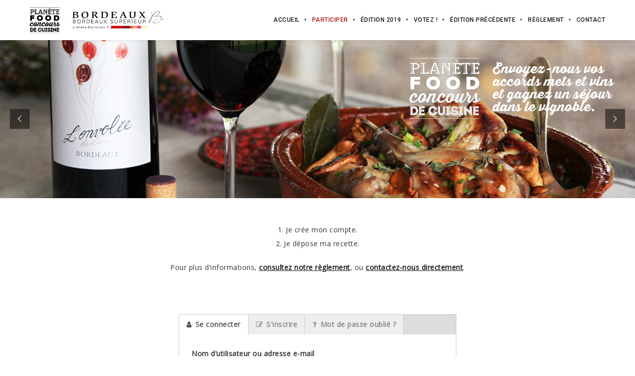

--- FILE ---
content_type: text/html; charset=UTF-8
request_url: https://planetefood.planete-bordeaux.fr/participer/
body_size: 18465
content:
<!DOCTYPE html>
<html lang="fr-FR" class="ut-no-js">
<!--
##########################################################################################

BROOKLYN THEME BY UNITED THEMES™

DESIGNED BY MARCEL MOERKENS
DEVELOPED BY MARCEL MOERKENS & MATTHIAS NETTEKOVEN 

© 2017 BROOKLYN THEME
POWERED BY UNITED THEMES™ 
ALL RIGHTS RESERVED

UNITED THEMES™  
WEB DEVELOPMENT FORGE EST.2011
WWW.UNITEDTHEMES.COM

Version: 4.5.2

##########################################################################################
-->
<head>
    <meta charset="UTF-8">
    <meta name="viewport" content="width=device-width, initial-scale=1, minimum-scale=1, maximum-scale=1">
    
        
        
        	
   		        <meta name="description" content="Concours Planète Food">        
        
        
    <!-- RSS & Pingbacks -->
	<link rel="pingback" href="https://planetefood.planete-bordeaux.fr/xmlrpc.php" />
    <link rel="profile" href="http://gmpg.org/xfn/11">
    
    <!-- Favicon -->
	        
                        
        <link rel="shortcut&#x20;icon" href="http://planetefood.planete-bordeaux.fr//wp-content/uploads/2017/07/PLANETE_FOODING_LOGO_NOIR.png" type="image/png" />
        <link rel="icon" href="http://planetefood.planete-bordeaux.fr//wp-content/uploads/2017/07/PLANETE_FOODING_LOGO_NOIR.png" type="image/png" />
        
        
    <!-- Apple Touch Icons -->    
        <link rel="apple-touch-icon" href="http://planetefood.planete-bordeaux.fr//wp-content/uploads/2017/07/PLANETE_FOODING_LOGO_NOIR.png">
        
        <link rel="apple-touch-icon" sizes="72x72" href="http://planetefood.planete-bordeaux.fr//wp-content/uploads/2017/07/PLANETE_FOODING_LOGO_NOIR.png" />
        
        <link rel="apple-touch-icon" sizes="114x114" href="http://planetefood.planete-bordeaux.fr//wp-content/uploads/2017/07/PLANETE_FOODING_LOGO_NOIR.png" />
        
            
    <!--[if lt IE 9]>
		<script src="http://html5shiv.googlecode.com/svn/trunk/html5.js"></script>
	<![endif]--> 
    	
    <title>Participer | Planète Food</title>
	
			<script type="text/javascript">
				var i18n_cooked_timer_complete = 'Timer Complete!';
				
				var cp_star_review_optional = false;			</script>
			
		<link rel='dns-prefetch' href='//maxcdn.bootstrapcdn.com' />
<link rel='dns-prefetch' href='//fonts.googleapis.com' />
<link rel='dns-prefetch' href='//s.w.org' />
<link rel="alternate" type="application/rss+xml" title="Planète Food &raquo; Flux" href="https://planetefood.planete-bordeaux.fr/feed/" />
<link rel="alternate" type="application/rss+xml" title="Planète Food &raquo; Flux des commentaires" href="https://planetefood.planete-bordeaux.fr/comments/feed/" />
		<script type="text/javascript">
			window._wpemojiSettings = {"baseUrl":"https:\/\/s.w.org\/images\/core\/emoji\/2.3\/72x72\/","ext":".png","svgUrl":"https:\/\/s.w.org\/images\/core\/emoji\/2.3\/svg\/","svgExt":".svg","source":{"concatemoji":"https:\/\/planetefood.planete-bordeaux.fr\/wp-includes\/js\/wp-emoji-release.min.js?ver=4.8.27"}};
			!function(t,a,e){var r,i,n,o=a.createElement("canvas"),l=o.getContext&&o.getContext("2d");function c(t){var e=a.createElement("script");e.src=t,e.defer=e.type="text/javascript",a.getElementsByTagName("head")[0].appendChild(e)}for(n=Array("flag","emoji4"),e.supports={everything:!0,everythingExceptFlag:!0},i=0;i<n.length;i++)e.supports[n[i]]=function(t){var e,a=String.fromCharCode;if(!l||!l.fillText)return!1;switch(l.clearRect(0,0,o.width,o.height),l.textBaseline="top",l.font="600 32px Arial",t){case"flag":return(l.fillText(a(55356,56826,55356,56819),0,0),e=o.toDataURL(),l.clearRect(0,0,o.width,o.height),l.fillText(a(55356,56826,8203,55356,56819),0,0),e===o.toDataURL())?!1:(l.clearRect(0,0,o.width,o.height),l.fillText(a(55356,57332,56128,56423,56128,56418,56128,56421,56128,56430,56128,56423,56128,56447),0,0),e=o.toDataURL(),l.clearRect(0,0,o.width,o.height),l.fillText(a(55356,57332,8203,56128,56423,8203,56128,56418,8203,56128,56421,8203,56128,56430,8203,56128,56423,8203,56128,56447),0,0),e!==o.toDataURL());case"emoji4":return l.fillText(a(55358,56794,8205,9794,65039),0,0),e=o.toDataURL(),l.clearRect(0,0,o.width,o.height),l.fillText(a(55358,56794,8203,9794,65039),0,0),e!==o.toDataURL()}return!1}(n[i]),e.supports.everything=e.supports.everything&&e.supports[n[i]],"flag"!==n[i]&&(e.supports.everythingExceptFlag=e.supports.everythingExceptFlag&&e.supports[n[i]]);e.supports.everythingExceptFlag=e.supports.everythingExceptFlag&&!e.supports.flag,e.DOMReady=!1,e.readyCallback=function(){e.DOMReady=!0},e.supports.everything||(r=function(){e.readyCallback()},a.addEventListener?(a.addEventListener("DOMContentLoaded",r,!1),t.addEventListener("load",r,!1)):(t.attachEvent("onload",r),a.attachEvent("onreadystatechange",function(){"complete"===a.readyState&&e.readyCallback()})),(r=e.source||{}).concatemoji?c(r.concatemoji):r.wpemoji&&r.twemoji&&(c(r.twemoji),c(r.wpemoji)))}(window,document,window._wpemojiSettings);
		</script>
		<style type="text/css">
img.wp-smiley,
img.emoji {
	display: inline !important;
	border: none !important;
	box-shadow: none !important;
	height: 1em !important;
	width: 1em !important;
	margin: 0 .07em !important;
	vertical-align: -0.1em !important;
	background: none !important;
	padding: 0 !important;
}
</style>
<link rel='stylesheet' id='mediaelement-css'  href='https://planetefood.planete-bordeaux.fr/wp-includes/js/mediaelement/mediaelementplayer.min.css?ver=2.22.0' type='text/css' media='all' />
<link rel='stylesheet' id='wp-mediaelement-css'  href='https://planetefood.planete-bordeaux.fr/wp-includes/js/mediaelement/wp-mediaelement.min.css?ver=4.8.27' type='text/css' media='all' />
<link rel='stylesheet' id='ut-flexslider-css'  href='https://planetefood.planete-bordeaux.fr/wp-content/themes/brooklyn/css/flexslider.min.css?ver=4.8.27' type='text/css' media='all' />
<link rel='stylesheet' id='ut-portfolio-css'  href='https://planetefood.planete-bordeaux.fr/wp-content/themes/brooklyn/css/ut.portfolio.style.min.css?ver=4.8.27' type='text/css' media='all' />
<link rel='stylesheet' id='ut-lightgallery-css'  href='https://planetefood.planete-bordeaux.fr/wp-content/plugins/ut-portfolio/assets/vendor/lightGallery/css/lightgallery.min.css?ver=4.8.27' type='text/css' media='all' />
<link rel='stylesheet' id='ut-table-css'  href='https://planetefood.planete-bordeaux.fr/wp-content/plugins/ut-pricing/assets/css/ut.table.style.min.css?ver=4.8.27' type='text/css' media='all' />
<link rel='stylesheet' id='ut-responsive-grid-css'  href='https://planetefood.planete-bordeaux.fr/wp-content/plugins/ut-shortcodes/css/ut-responsive-grid.min.css?ver=4.8.27' type='text/css' media='all' />
<link rel='stylesheet' id='ut-animate-css'  href='https://planetefood.planete-bordeaux.fr/wp-content/plugins/ut-shortcodes/css/ut.animate.min.css?ver=4.8.27' type='text/css' media='all' />
<link rel='stylesheet' id='ut-elastislide-css'  href='https://planetefood.planete-bordeaux.fr/wp-content/themes/brooklyn/css/ut.elastislide.min.css?ver=4.8.27' type='text/css' media='all' />
<link rel='stylesheet' id='ut-fancyrotator-css'  href='https://planetefood.planete-bordeaux.fr/wp-content/plugins/ut-shortcodes/css/ut.fancyrotator.min.css?ver=4.8.27' type='text/css' media='all' />
<link rel='stylesheet' id='ut-shortcodes-css'  href='https://planetefood.planete-bordeaux.fr/wp-content/themes/brooklyn/css/ut.shortcode.min.css?ver=4.8.27' type='text/css' media='all' />
<link rel='stylesheet' id='js_composer_front-css'  href='https://planetefood.planete-bordeaux.fr/wp-content/plugins/js_composer/assets/css/js_composer.min.css?ver=5.1.1' type='text/css' media='all' />
<link rel='stylesheet' id='ut-bklynicons-css'  href='https://planetefood.planete-bordeaux.fr/wp-content/plugins/ut-shortcodes/css/bklynicons/bklynicons.css?ver=4.8.27' type='text/css' media='all' />
<link rel='stylesheet' id='ut-vc-shortcodes-css'  href='https://planetefood.planete-bordeaux.fr/wp-content/themes/brooklyn/css/ut.vc.shortcodes.min.css?ver=4.5.1' type='text/css' media='all' />
<link rel='stylesheet' id='ut-twitter-css'  href='https://planetefood.planete-bordeaux.fr/wp-content/plugins/ut-twitter/css/ut.twitter.css?ver=4.8.27' type='text/css' media='all' />
<link rel='stylesheet' id='contact-form-7-css'  href='https://planetefood.planete-bordeaux.fr/wp-content/plugins/contact-form-7/includes/css/styles.css?ver=4.8' type='text/css' media='all' />
<link rel='stylesheet' id='cp-font-awesome-css'  href='//maxcdn.bootstrapcdn.com/font-awesome/4.6.3/css/font-awesome.min.css?ver=4.6.3' type='text/css' media='all' />
<link rel='stylesheet' id='cp-frontend-style-css'  href='https://planetefood.planete-bordeaux.fr/wp-content/plugins/cooked/css/front-end.css?ver=2.4.1' type='text/css' media='all' />
<link rel='stylesheet' id='cp-nouislider-css'  href='https://planetefood.planete-bordeaux.fr/wp-content/plugins/cooked/vendor/css/jquery.nouislider.min.css?ver=2.4.1' type='text/css' media='all' />
<link rel='stylesheet' id='cp-fancybox-css'  href='https://planetefood.planete-bordeaux.fr/wp-content/plugins/cooked/vendor/js/fancybox/jquery.fancybox.css?ver=2.1.5' type='text/css' media='all' />
<link rel='stylesheet' id='cp-responsive-styles-css'  href='https://planetefood.planete-bordeaux.fr/wp-content/plugins/cooked/css/responsive.css?ver=2.4.1' type='text/css' media='all' />
<link rel='stylesheet' id='rs-plugin-settings-css'  href='https://planetefood.planete-bordeaux.fr/wp-content/plugins/revslider/public/assets/css/settings.css?ver=5.4.5.1' type='text/css' media='all' />
<style id='rs-plugin-settings-inline-css' type='text/css'>
#rs-demo-id {}
</style>
<link rel='stylesheet' id='ut_body_font_type-css'  href='//fonts.googleapis.com/css?family=Open+Sans%3A400&#038;subset=latin&#038;ver=4.8.27' type='text/css' media='all' />
<link rel='stylesheet' id='ut_blockquote_font_type-css'  href='//fonts.googleapis.com/css?family=Peralta%3A400&#038;subset=latin&#038;ver=4.8.27' type='text/css' media='all' />
<link rel='stylesheet' id='ut_front_hero_font_type-css'  href='//fonts.googleapis.com/css?family=Oswald%3A700&#038;subset=latin&#038;ver=4.8.27' type='text/css' media='all' />
<link rel='stylesheet' id='ut_front_catchphrase_top_font_type-css'  href='//fonts.googleapis.com/css?family=Oswald%3A&#038;ver=4.8.27' type='text/css' media='all' />
<link rel='stylesheet' id='ut_global_lead_font_type-css'  href='//fonts.googleapis.com/css?family=Roboto%3A400&#038;subset=latin&#038;ver=4.8.27' type='text/css' media='all' />
<link rel='stylesheet' id='ut_global_portfolio_title_font_type-css'  href='//fonts.googleapis.com/css?family=Oswald%3A700&#038;ver=4.8.27' type='text/css' media='all' />
<link rel='stylesheet' id='ut_global_navigation_font_type-css'  href='//fonts.googleapis.com/css?family=Roboto%3A500&#038;subset=latin&#038;ver=4.8.27' type='text/css' media='all' />
<link rel='stylesheet' id='ut-main-font-face-css'  href='https://planetefood.planete-bordeaux.fr/wp-content/themes/brooklyn/css/ut-fontface.min.css?ver=4.8.27' type='text/css' media='all' />
<link rel='stylesheet' id='ut-fontawesome-css'  href='https://planetefood.planete-bordeaux.fr/wp-content/themes/brooklyn/css/font-awesome.min.css?ver=4.8.27' type='text/css' media='all' />
<link rel='stylesheet' id='ut-superfish-css'  href='https://planetefood.planete-bordeaux.fr/wp-content/themes/brooklyn/css/ut-superfish.min.css?ver=4.8.27' type='text/css' media='all' />
<link rel='stylesheet' id='ut-main-style-css'  href='https://planetefood.planete-bordeaux.fr/wp-content/themes/brooklyn-child/style.css?ver=4.5.2' type='text/css' media='all' />
<link rel='stylesheet' id='WPVC_FRONT_CONTESTANT_STYLES-css'  href='https://planetefood.planete-bordeaux.fr/wp-content/plugins/wp-voting-contest/assets/css/wpvc_votes_display.css?ver=4.8.27' type='text/css' media='all' />
<link rel='stylesheet' id='WPVC_FRONT_COLOR-css'  href='https://planetefood.planete-bordeaux.fr/wp-content/plugins/wp-voting-contest/assets/css/wpvc_votes_color.css?ver=4.8.27' type='text/css' media='all' />
<link rel='stylesheet' id='wpvc_vote_css_pretty-css'  href='https://planetefood.planete-bordeaux.fr/wp-content/plugins/wp-voting-contest/assets/css/wpvc_vote_prettyPhoto.css?ver=4.8.27' type='text/css' media='all' />
<link rel='stylesheet' id='wpvc_vote_css_fancy_box-css'  href='https://planetefood.planete-bordeaux.fr/wp-content/plugins/wp-voting-contest/assets/css/wpvc_vote_fancybox.css?ver=4.8.27' type='text/css' media='all' />
<link rel='stylesheet' id='wppb_stylesheet-css'  href='https://planetefood.planete-bordeaux.fr/wp-content/plugins/profile-builder/assets/css/style-front-end.css?ver=2.6.5' type='text/css' media='all' />
<script type='text/javascript' src='https://planetefood.planete-bordeaux.fr/wp-includes/js/jquery/jquery.js?ver=1.12.4'></script>
<script type='text/javascript' src='https://planetefood.planete-bordeaux.fr/wp-includes/js/jquery/jquery-migrate.min.js?ver=1.4.1'></script>
<script type='text/javascript' src='https://planetefood.planete-bordeaux.fr/wp-content/plugins/cooked/vendor/js/jquery.nouislider.min.js?ver=7.0.10'></script>
<script type='text/javascript' src='https://planetefood.planete-bordeaux.fr/wp-content/plugins/cooked/vendor/js/jquery.fullscreener.min.js?ver=2.4.1'></script>
<script type='text/javascript' src='https://planetefood.planete-bordeaux.fr/wp-content/plugins/cooked/vendor/js/isotope.pkgd.min.js?ver=2.0.0'></script>
<script type='text/javascript' src='https://planetefood.planete-bordeaux.fr/wp-content/plugins/cooked/vendor/js/jquery.plugin.min.js?ver=2.0.1'></script>
<script type='text/javascript' src='https://planetefood.planete-bordeaux.fr/wp-content/plugins/cooked/vendor/js/jquery.countdown.min.js?ver=2.0.1'></script>
<script type='text/javascript' src='https://planetefood.planete-bordeaux.fr/wp-content/plugins/cooked/vendor/js/jquery.cookie.js?ver=1.4.1'></script>
<script type='text/javascript' src='https://planetefood.planete-bordeaux.fr/wp-content/plugins/cooked/vendor/js/jquery.fitvids.js?ver=1.1'></script>
<script type='text/javascript' src='https://planetefood.planete-bordeaux.fr/wp-content/plugins/cooked/vendor/js/fancybox/jquery.fancybox.pack.js?ver=2.1.5'></script>
<script type='text/javascript' src='https://planetefood.planete-bordeaux.fr/wp-content/plugins/cooked/js/functions.js?ver=2.4.1'></script>
<script type='text/javascript' src='https://planetefood.planete-bordeaux.fr/wp-content/plugins/revslider/public/assets/js/jquery.themepunch.tools.min.js?ver=5.4.5.1'></script>
<script type='text/javascript' src='https://planetefood.planete-bordeaux.fr/wp-content/plugins/revslider/public/assets/js/jquery.themepunch.revolution.min.js?ver=5.4.5.1'></script>
<script type='text/javascript' src='https://planetefood.planete-bordeaux.fr/wp-content/plugins/ut-portfolio/assets/js/jquery.isotope.min.js?ver=4.3'></script>
<script type='text/javascript' src='https://planetefood.planete-bordeaux.fr/wp-content/plugins/ut-shortcodes/js/plugins/modernizr/modernizr.min.js?ver=2.6.2'></script>
<script type='text/javascript' src='https://planetefood.planete-bordeaux.fr/wp-content/plugins/ut-shortcodes/js/plugins/elastislider/jquery.elastislide.min.js?ver=4.8.27'></script>
<script type='text/javascript' src='https://planetefood.planete-bordeaux.fr/wp-content/themes/brooklyn/js/ut-scriptlibrary.min.js?ver=4.5.2'></script>
<link rel='https://api.w.org/' href='https://planetefood.planete-bordeaux.fr/wp-json/' />
<link rel="EditURI" type="application/rsd+xml" title="RSD" href="https://planetefood.planete-bordeaux.fr/xmlrpc.php?rsd" />
<link rel="wlwmanifest" type="application/wlwmanifest+xml" href="https://planetefood.planete-bordeaux.fr/wp-includes/wlwmanifest.xml" /> 
<meta name="generator" content="WordPress 4.8.27" />
<link rel="canonical" href="https://planetefood.planete-bordeaux.fr/participer/" />
<link rel='shortlink' href='https://planetefood.planete-bordeaux.fr/?p=21' />
<link rel="alternate" type="application/json+oembed" href="https://planetefood.planete-bordeaux.fr/wp-json/oembed/1.0/embed?url=https%3A%2F%2Fplanetefood.planete-bordeaux.fr%2Fparticiper%2F" />
<link rel="alternate" type="text/xml+oembed" href="https://planetefood.planete-bordeaux.fr/wp-json/oembed/1.0/embed?url=https%3A%2F%2Fplanetefood.planete-bordeaux.fr%2Fparticiper%2F&#038;format=xml" />
<style type="text/css">body #cooked-plugin-page .recipe-action .fs-btn,
body #cooked-plugin-page .timer-trigger,
body #cooked-plugin-page a,
body #cooked-submit-recipe-form .section-row .section-head h2,
body #cooked-submit-recipe-form .section-row .slider .amount.active,
body #cooked-plugin-page .recipes-pagination a.next,
body #cooked-plugin-page .recipes-pagination a.prev,
body #cooked-plugin-page .recipe-info p.terms-list a
{ color: #e85150; }

body #cooked-plugin-page .btn,
body #cooked-plugin-page #submit,
body #cooked-plugin-page .timer-wrap,
body #cooked-submit-recipe-form .section-row .upload-field-wrap .button,
body #cooked-submit-recipe-form input.sbmt-button,
body #cooked-plugin-page .recipes-pagination a,
body #cooked-plugin-page .cp-public-tag,
body #cooked-page-form input[type=submit],
body .cooked-timer-done-screen
{ background: #e85150; }

body #cooked-plugin-page .search-section .search-row .sbmt-button input
{ background-color: #e85150; }

body #cooked-plugin-page .recipe-hints p .hint-check.checked
{ background: #e85150; border-color: #e85150; }

body #cooked-plugin-page .timer-wrap .pp-btn,
body #cooked-plugin-page .timer-wrap .x-timer
{ color: #f4a371; }

body #cooked-plugin-page .btn:hover,
body #cooked-plugin-page #submit:hover,
body #cooked-plugin-page .fullscreen-actions .x-fs-btn,
body #cooked-plugin-page .tab-links a,
body #cooked-plugin-page .recipes-pagination a:hover,
body #cooked-page-form input[type=submit]:hover,
body #cooked-plugin-page .timer-wrap .timer,
body #cooked-submit-recipe-form .section-row .upload-field-wrap .button:hover
{ background: #8c0c29; }

body #cooked-plugin-page .search-section .search-row .sbmt-button input:hover
{ background-color:#8c0c29; }

body #cooked-submit-recipe-form .section-row .upload-field-wrap .button
{ border-color: #8c0c29; }</style><style id="ut-global-custom-css" type="text/css">::-moz-selection { background: #AE1410; }::selection { background: #AE1410; }a { color: #AE1410; }.lead a,.wpb_text_column a,.ut-twitter-rotator h2 a,.ut-vc-disabled .entry-content a,.comment-content a:not(.more-link),.type-post .entry-content :not(.tags-links) a:not(.more-link):not([class*="mashicon-"]):not(.ut-slider-maximize):not(.ut-prev-gallery-slide):not(.ut-next-gallery-slide):not(.ut-owl-video-play-icon):not(.owl-item-link):not(.flex-prev):not(.flex-next):not(.ut-prev-gallery-slide):not(.ut-next-gallery-slide) {color: #151515;text-decoration: underline;font-weight: bold;}.lead a:hover,.lead a:active,.lead a:focus,..ut-twitter-rotator h2 a:hover,.ut-twitter-rotator h2 a:active,.ut-twitter-rotator h2 a:focus,.wpb_text_column a:hover,.wpb_text_column a:active,.wpb_text_column a:focus,.ut-vc-disabled .entry-content a:hover,.ut-vc-disabled .entry-content a:active,.ut-vc-disabled .entry-content a:focus,.comment-content a:not(.more-link):hover,.type-post .entry-content :not(.tags-links) a:not(.more-link):not([class*="mashicon-"]):not(.ut-prev-gallery-slide):not(.ut-next-gallery-slide):not(.ut-slider-maximize):not(.ut-owl-video-play-icon):not(.owl-item-link):not(.flex-prev):not(.flex-next):hover,.comment-content a:not(.more-link):active,.type-post .entry-content :not(.tags-links) a:not(.more-link):not([class*="mashicon-"]):not(.ut-prev-gallery-slide):not(.ut-next-gallery-slide):not(.ut-slider-maximize):not(.ut-owl-video-play-icon):not(.owl-item-link):not(.flex-prev):not(.flex-next):active,.comment-content a:not(.more-link):focus,.type-post .entry-content :not(.tags-links) a:not(.more-link):not([class*="mashicon-"]):not(.ut-prev-gallery-slide):not(.ut-next-gallery-slide):not(.ut-slider-maximize):not(.ut-owl-video-play-icon):not(.owl-item-link):not(.flex-prev):not(.flex-next):focus {color: #F4A371; }ins, mark { background:#AE1410; }.page-title ins,.section-title ins {background: transparent;padding: 0;color: #AE1410;}.lead ins {color:#AE1410; }.themecolor{ color: #AE1410; }.lead span {color: #AE1410; }.comment-reply-link:hover i,.comment-reply-link:active i,.comment-reply-link:focus i {color: #AE1410; }.themecolor-bg {background:#AE1410; }.img-hover { background:rgb(174,20,16);background:rgba(174,20,16, 0.85); }.author-avatar img,.bypostauthor .comment-avatar img,.ut-hero-meta-author .ut-entry-avatar-image img,.ut-archive-hero-avatar img {border-color: #AE1410; }.ha-transparent #navigation ul li a:not(.bklyn-btn):hover { color: #AE1410; }.ut-glow {color: #AE1410;text-shadow:0 0 40px #AE1410, 2px 2px 3px black; }.ut-language-selector a:hover { color: #AE1410; }.ut-video-post-icon {background:#AE1410; }.error404 .hero-btn-holder .ut-btn:hover,.error404 .hero-btn-holder .ut-btn:active,.error404 .hero-btn-holder .ut-btn:focus {background:#AE1410;}@media (min-width: 1025px) {.site-logo img { max-height: 80px; }}@media (min-width: 1601px) {.side-site-logo img {max-width: 100%;}}.ut-header-dark .site-logo .logo a:hover { color:#AE1410;}blockquote { border-color:#AE1410; }blockquote span:not(.quote-right):not(.quote-left) { color:#AE1410;}.ut-format-link:hover,.ut-format-link:active,.ut-format-link:focus {background:#AE1410;}h1 a:hover, h2 a:hover, h3 a:hover, h4 a:hover, h5 a:hover, h6 a:hover {color:#AE1410;}button,input[type="button"],input[type="submit"] {color: #FFF;background: #151515;font-weight: bold;}button:hover,button:focus,button:active,input[type="button"]:hover,input[type="button"]:focus,input[type="button"]:active,input[type="submit"]:hover,input[type="submit"]:focus,input[type="submit"]:active{color: #FFF;background:#AE1410;}.ut-footer-light button:hover,.ut-footer-light button:focus,.ut-footer-light button:active,.ut-footer-light input[type="button"]:hover,.ut-footer-light input[type="button"]:focus,.ut-footer-light input[type="button"]:active,.ut-footer-light input[type="submit"]:hover,.ut-footer-light input[type="submit"]:focus,.ut-footer-light input[type="submit"]:active {background:#AE1410;}.ut-footer-dark button, .ut-footer-dark input[type="submit"], .ut-footer-dark input[type="button"] {background:#AE1410;}.ut-footer-custom button, .ut-footer-custom input[type="submit"], .ut-footer-custom input[type="button"] {color: #FFFFFF;background:#AE1410;}.ut-footer-custom button:hover,.ut-footer-custom button:focus,.ut-footer-custom button:active,.ut-footer-custom input[type="button"]:hover,.ut-footer-custom input[type="button"]:focus,.ut-footer-custom input[type="button"]:active,.ut-footer-custom input[type="submit"]:hover,.ut-footer-custom input[type="submit"]:focus,.ut-footer-custom input[type="submit"]:active{color: #FFFFFF;background:#151515;}.ut-footer-light button, .ut-footer-light input[type="submit"], .ut-footer-light input[type="button"],.ut-footer-dark button, .ut-footer-dark input[type="submit"], .ut-footer-dark input[type="button"],.ut-footer-custom button, .ut-footer-custom input[type="submit"], .ut-footer-custom input[type="button"] { -webkit-border-radius:0;-moz-border-radius:0; border-radius:0;}#contact-section.light button, #contact-section.light input[type="submit"], #contact-section.light input[type="button"],.ut-hero-form.light button, .ut-hero-form.light input[type="submit"], .ut-hero-form.light input[type="button"] {background:#AE1410;}#contact-section.dark button:hover,#contact-section.dark button:focus,#contact-section.dark button:active,#contact-section.dark input[type="button"]:hover,#contact-section.dark input[type="button"]:focus,#contact-section.dark input[type="button"]:active,#contact-section.dark input[type="submit"]:hover,#contact-section.dark input[type="submit"]:focus,#contact-section.dark input[type="submit"]:active {background:#AE1410;}#contact-section.light button, #contact-section.light input[type="submit"], #contact-section.light input[type="button"],#contact-section.dark button, #contact-section.dark input[type="submit"], #contact-section.dark input[type="button"] {color: #151515;background:#FFBF00;}#contact-section.light button:hover,#contact-section.light button:focus,#contact-section.light button:active,#contact-section.light input[type="button"]:hover,#contact-section.light input[type="button"]:focus,#contact-section.light input[type="button"]:active,#contact-section.light input[type="submit"]:hover,#contact-section.light input[type="submit"]:focus,#contact-section.light input[type="submit"]:active,#contact-section.dark button:hover,#contact-section.dark button:focus,#contact-section.dark button:active,#contact-section.dark input[type="button"]:hover,#contact-section.dark input[type="button"]:focus,#contact-section.dark input[type="button"]:active,#contact-section.dark input[type="submit"]:hover,#contact-section.dark input[type="submit"]:focus,#contact-section.dark input[type="submit"]:active {color: #FFFFFF;background:#151515;font-weight: bold;}#contact-section.light button, #contact-section.light input[type="submit"], #contact-section.light input[type="button"],#contact-section.dark button, #contact-section.dark input[type="submit"], #contact-section.dark input[type="button"] { -webkit-border-radius:0;-moz-border-radius:0; border-radius:0;}.mejs-controls .mejs-time-rail .mejs-time-current, .mejs-controls .mejs-horizontal-volume-slider .mejs-horizontal-volume-current { background:#AE1410 !important; }.more-link:hover i,.more-link:active i,.more-link:focus i { color:#AE1410; }.format-link .entry-header a { background:#AE1410 !important; }.ut-avatar-overlay { background:rgb(174,20,16); background:rgba(174,20,16, 0.85);}div.wpcf7-validation-errors { border-color:#AE1410;}.count { color:#AE1410; }.team-member-details { background:rgb(174,20,16);background:rgba(174,20,16, 0.85 ); }.about-icon { background:#AE1410; }.cta-section { background:#AE1410 !important; }.icons-ul i { color:#AE1410; }#secondary a:hover, .page-template-templatestemplate-archive-php a:hover { color:#AE1410; } #ut-sitebody #qLoverlay .site-logo .logo {color: #222222; }#ut-loader-logo { max-width: 50px;}#qLoverlay { background: #FFFFFF; }.ut-loading-bar-style2 .ut-loading-bar-style2-ball-effect { background-color: #222222; }.ut-loading-bar-style3-outer { border-color: #222222; }.ut-loading-bar-style-3-inner { background-color: #222222;}.ut-loader__bar4, .ut-loader__ball4 { background: #222222; }.ut-loading-bar-style5-inner { color: #222222; }#qLoverlay .ut-double-bounce1, #qLoverlay .ut-double-bounce2 {background: #222222;}.sk-cube-grid .sk-cube { background-color: #222222; }.ut-inner-overlay .ut-loading-text p { color:!important; }.ut-inner-overlay .ut-loading-text { margin-top: 20px !important; }.ut-loader-overlay { background: #FFFFFF;}body {font-family:"Open Sans"; font-weight: 400; font-size: 14px; line-height: 28px;}body { color: #333333 ;}h1 {font-family:"Oswald"; font-weight: 700; font-size: 35px;}h1 {color: #151515; }h2, .ut-quote-post-block {font-family:"Oswald"; font-weight: 700; font-size: 25px;}h2 {color: #151515; }h3 {font-family:"Oswald"; font-weight: 700; font-size: 20px;}h3 {color: #151515; }h4 {font-family:"Oswald"; font-weight: 700; font-size: 18px;}h4 {color: #151515; }h5 {font-family:"Oswald"; font-weight: 700; font-size: 16px;}h5 {color: #151515; }h6 {font-family:"Oswald"; font-weight: 700; font-size: 14px;}h6 {color: #151515; }#ut-sitebody #primary .entry-content .widget-title{font-size:12px;}blockquote:not(.ut-parallax-quote-title):not(.ut-quote-post-block) {font-family:"Peralta"; font-weight: 400; font-size: 49px; line-height: 40px; text-transform: capitalize;}blockquote { color: #151515 ;}.single blockquote:not(.ut-parallax-quote-title), .page blockquote:not(.ut-parallax-quote-title){font-size:25px;}.lead, .dark .lead, .taxonomy-description {font-family:"Roboto"; font-weight: 400; font-size: 18px; line-height: 36px;}.lead p { color: #151515 ;}#contact-section .parallax-title, #contact-section .section-title {font-family:"Oswald"; font-weight: 700; font-size: 45px;}#contact-section .lead p {font-family:"Roboto"; font-weight: 400; font-size: 18px; line-height: 36px;}#contact-section .lead p { color: #FFFFFF ;} .lg-progress-bar .lg-progress { background-color: #AE1410; }.lg-outer .lg-thumb-item.active, .lg-outer .lg-thumb-item:hover { border-color: #AE1410; }.parallax-overlay-pattern.style_one { background-image: url(" https://planetefood.planete-bordeaux.fr/wp-content/themes/brooklyn/images/overlay-pattern.png") !important; }.parallax-overlay-pattern.style_two { background-image: url(" https://planetefood.planete-bordeaux.fr/wp-content/themes/brooklyn/images/overlay-pattern2.png") !important; }.parallax-overlay-pattern.style_three { background-image: url(" https://planetefood.planete-bordeaux.fr/wp-content/themes/brooklyn/images/overlay-pattern3.png") !important; }@media (min-width: 1025px) {.blog #primary,.single #primary,.search #primary,.search-results #primary,.archive #primary {padding-top:px;padding-bottom:px; }.blog #secondary,.single #secondary {padding-top:px;padding-bottom:px;}.blog.has-no-hero #primary,.single.has-no-hero #primary {padding-top:px;padding-bottom:px;}.blog.has-no-hero #secondary,.single.has-no-hero #secondary {padding-top:px;padding-bottom:px;}.page #primary {padding-top:px;padding-bottom:px; }.page #secondary {padding-top:px;padding-bottom:px;}.page.has-no-hero #primary {padding-top:px;padding-bottom:px;}.page.has-no-hero #secondary {padding-top:px;padding-bottom:px;}}.has-no-hero .vc_section.ut-first-section {padding-top: 160px;}.has-no-hero .vc_section.ut-first-section.ut-first-row-has-fill {padding-top: 80px;}.ut-has-page-title.ut-vc-enabled .page-header {margin-top: 80px;}.ut-has-page-title.has-no-hero.ut-vc-enabled.page .page-header,.ut-has-page-title.has-no-hero.ut-vc-enabled.single-portfolio .page-header {margin-top: 160px;}.ut-vc-offset-anchor-top,.ut-vc-offset-anchor-bottom {position:absolute;width: 0px;height: 0px;display: block;overflow: hidden;visibility: hidden;}.ut-vc-offset-anchor-top {top:0;left:0;}.ut-vc-offset-anchor-bottom {left:0;bottom:0px;}.ut-scroll-up-waypoint-wrap {position:relative;}.vc_section.bklyn-section-with-overlay > .vc_row {z-index: 3;}</style><style id="ut-hero-custom-css" type="text/css">#ut-sitebody:not(.ut-page-has-no-content) #ut-hero.hero { min-height: calc( 100% - 0px); height: calc( 100% - 0px); } .ut-hero-style-4 .hero-second-btn {background: #AE1410;}.ut-hero-style-10 .hero-second-btn,.ut-hero-style-9 .hero-second-btn,.ut-hero-style-8 .hero-second-btn,.ut-hero-style-7 .hero-second-btn,.ut-hero-style-6 .hero-second-btn,.ut-hero-style-5 .hero-second-btn,.ut-hero-style-3 .hero-second-btn,.ut-hero-style-1 .hero-second-btn,.ut-hero-style-2 .hero-second-btn {border-color: #AE1410;}.ut-hero-video-boxed.ut-hero-video-themecolor {border-color: #AE1410;}#ut-hero .hero-inner {text-align: center} #ut-hero {background: #141618}.hero-description { color: #ffffff;} .ut-hero-style-5 .hero-description { border-color:#AE1410; }.hero-title span:not(.ut-word-rotator) { color:#AE1410 !important; }.hero-title.ut-glow span:not(.ut-word-rotator) { color:#AE1410; text-shadow: 0 0 40px #AE1410, 2px 2px 3px black; }.hero-title.ut-glow span:not(.ut-word-rotator) span { color: #FFF;text-shadow: 0 0 40px #FFF, 2px 2px 3px black;}@media (max-width: 767px) {#ut-sitebody .hero-title { line-height:!important; }}@media (min-width: 768px) and (max-width: 1024px) {#ut-sitebody .hero-title { line-height:!important; }}#ut-hero .hero-description {font-family:"Oswald"; font-size: 17px;}.hero-title {font-family:"Oswald"; font-weight: 700; font-size: 100px; text-transform: uppercase;}.hero-description-bottom { color: rgba(255, 255, 255, 1);}#wrapper_mbYTP_ut-background-video-hero { min-width: 100% !important; }#ut-hero:not(.slider) .hero-holder { padding-top:80px; }@media (max-width: 767px) {#ut-hero:not(.slider) .hero-holder { padding-top:60px; }}.hero .parallax-overlay { background-color: rgba(44,62,80 , 0.5 ) !important; } .hero-down-arrow a { color: #FFF; }.hero-down-arrow a:hover, .hero-down-arrow a:focus, .hero-down-arrow a:active { color: #FFF }.hero-down-arrow { left: 50%;}@media (min-width: 1025px) {}@media (max-width: 1024px) {}.hero-down-arrow { bottom: 10px;}</style><style id="ut-navigation-custom-css" type="text/css"> #ut-sitebody #ut-mobile-menu a, #ut-sitebody #navigation ul li a {font-family:"Roboto"; font-weight: 500; font-size: 12px; text-transform: uppercase;}#ut-sitebody #navigation ul.sub-menu li > a{font-size:12px; font-weight:400; text-transform:capitalize;} #navigation ul.sub-menu { border-top-color:#AE1410; }#ut-sitebody #navigation li a:not(.bklyn-btn):hover { color: #AE1410; }#ut-sitebody #navigation .selected,#ut-sitebody #navigation ul li.current_page_parent:not(.ut-front-page-link) a.active,#ut-sitebody #navigation ul li.current-menu-ancestor:not(.ut-front-page-link) a.active { color: #AE1410; } #ut-sitebody #navigation ul li a:not(.bklyn-btn):hover, #ut-sitebody #navigation ul.sub-menu li a:not(.bklyn-btn):hover { color: #AE1410; } #ut-sitebody #navigation ul li.current-menu-item:not(.current_page_parent):not(.menu-item-object-custom) a,#ut-sitebody #navigation ul li.current_page_item:not(.current_page_parent):not(.menu-item-object-custom) a { color: #AE1410; }#ut-sitebody #header-section.ha-transparent:not(.ut-header-has-border) {border-color: transparent;} #header-section { line-height: 80px;}.site-logo,.ut-mm-trigger,.ut-mm-button {height: 80px;line-height: 80px;} #ut-sitebody h1.logo {font-family:"Oswald"; font-weight: 700; font-size: 20px;}</style><style id="ut-overlay-custom-css" type="text/css"> @media (min-width: 1025px) {.ut-hamburger-wrap {height: 80px;}}#ut-open-overlay-menu.ut-hamburger:hover {opacity: 0.3;} #ut-open-overlay-menu.ut-hamburger span, #ut-open-overlay-menu.ut-hamburger span::before,#ut-open-overlay-menu.ut-hamburger span::after {height: 2px;} #ut-overlay-nav ul > li { font-family: ralewaysemibold;} #ut-overlay-nav ul.sub-menu > li { letter-spacing: normal; } </style><style id="ut-mobile-navigation-custom-css" type="text/css">@media (max-width: 1024px) {.ut-mobile-menu a:hover { background:#AE1410; }.ut-mobile-menu a:after,.ut-mm-button:hover:before, .ut-mm-trigger.active .ut-mm-button:before { color: #AE1410;}.ut-header-light .ut-mm-button:before {color: #AE1410;}#ut-sitebody .ut-secondary-custom-skin .ut-mm-trigger .ut-mm-button::before {color: #AE1410; }}</style><style id="ut-blog-custom-css" type="text/css">.entry-title span {color: #AE1410; } #ut-blog-navigation { background: #FFBF00;}#ut-blog-navigation { height: 120px;} #ut-blog-navigation .fa { line-height: 120px;} #ut-blog-navigation a { color: #151515;} #ut-blog-navigation a:visited { color: #151515;} #ut-blog-navigation a:hover { color: #151515;}#ut-blog-navigation a:focus { color: #151515;} #ut-blog-navigation a:active { color: #151515;}.blog .ut-blog-classic-article .ut-quote-post-block, .blog .ut-blog-classic-article h2.entry-title, .archive .ut-blog-classic-article h2.entry-title, .search .ut-blog-classic-article h2.entry-title{font-size:25px; text-transform:uppercase;}.blog .ut-blog-mixed-large-article .ut-quote-post-block, .blog .ut-blog-mixed-large-article h2.entry-title, .archive .ut-blog-mixed-large-article h2.entry-title, .search .ut-blog-mixed-large-article h2.entry-title{font-size:25px; text-transform:uppercase;} .blog .ut-blog-grid-article .ut-quote-post-block, .blog .ut-blog-grid-article h2.entry-title, .archive .ut-blog-grid-article h2.entry-title, .search .ut-blog-grid-article h2.entry-title{font-size:22px; text-transform:uppercase;} .blog .ut-blog-list-article .ut-quote-post-block, .blog .ut-blog-list-article h2.entry-title, .archive .ut-blog-list-article h2.entry-title, .search .ut-blog-list-article h2.entry-title{font-size:22px; text-transform:uppercase;}.single-post h1.entry-title{font-size:45px;} button, input[type="button"], input[type="submit"], .dark button, .dark input[type="button"], .dark input[type="submit"],.light button, .light input[type="submit"], .light input[type="button"] { -webkit-border-radius:0;-moz-border-radius:0; border-radius:0;}pre,.wp-caption img, img[class*="wp-image-"],.ut-blog-layout-list-article-inner,.ut-blog-grid-article-inner,.ut-blog-classic-article .entry-thumbnail,.ut-blog-classic-article .ut-gallery-slider,.ut-blog-mixed-large-article-large,#commentform .comment-form-comment textarea,#commentform .comment-form-author input,#commentform .comment-form-email input,#commentform .comment-form-url input,.ut-format-link,.format-link .entry-header a,.comment-body,.ut-quote-post,.ut_widget_flickr li img {-webkit-border-radius:0;-moz-border-radius:0;border-radius:0; }.ut-quote-post {background: #AE1410;}.format-quote .ut-quote-post-link:hover .ut-quote-post blockquote,.format-quote .ut-quote-post-link:active .ut-quote-post blockquote,.format-quote .ut-quote-post-link:focus .ut-quote-post blockquote {border-color: #AE1410;}.single-post .ut-quote-post blockquote {border-color: #AE1410;} .author-link:hover i {color: #AE1410;} .author-social-links a:hover, .author-social-links a:active, .author-social-links a:focus {color: #AE1410;} .ut-meta-post-icon {background: #AE1410;}</style><style type="text/css">#primary { float: left ; }#ut-sitebody #secondary .widget-title,#ut-sitebody #secondary .widget-title a,#ut-sitebody #secondary .widget-title a:hover,#ut-sitebody #secondary .widget-title a:focus,#ut-sitebody #secondary .widget-title a:active,#ut-sitebody #secondary h1,#ut-sitebody #secondary h2,#ut-sitebody #secondary h3,#ut-sitebody #secondary h4,#ut-sitebody #secondary h5,#ut-sitebody #secondary h6 {color:#151515 !important;}#ut-sitebody #secondary,#ut-sitebody #secondary select,#ut-sitebody #secondary textarea,#ut-sitebody #secondary input[type="text"],#ut-sitebody #secondary input[type="tel"],#ut-sitebody #secondary input[type="email"],#ut-sitebody #secondary input[type="password"],#ut-sitebody #secondary input[type="number"],#ut-sitebody #secondary input[type="search"] {font-size:12px !important;}#ut-sitebody #secondary { line-height:24px !important;}#ut-sitebody #secondary h3.widget-title {font-family:"Oswald"; font-weight: 700; font-size: 16px;}</style><style id="ut-page-custom-css"type="text/css">#primary h1.page-title {font-family:"Oswald"; font-weight: 700; font-size: 45px;color: #151515;}#primary h1.page-title { color: #151515; }.page-header.pt-style-4 .page-title span, .page-header.pt-style-4 .parallax-title span, .pt-style-4 .section-title span { border-color: #151515; }.page-header.pt-style-5 .page-title span, .page-header.pt-style-5 .section-title span { background:#151515;-webkit-box-shadow:0 0 0 3px #151515; -moz-box-shadow:0 0 0 3px #151515; box-shadow:0 0 0 3px #151515; }.page-header.pt-style-5 .parallax-title span { color:#151515; border-color:#151515; }.page-header.pt-style-6 .page-title:after, .page-header.pt-style-6 .parallax-title:after, .page-header.pt-style-6 .section-title:after { border-color:#151515; }#primary .pt-style-2 h1.page-title:after {background-color: #151515;height: 1px;width: 30px;}#primary header.page-header.pt-style-3 span { background:#151515;-webkit-box-shadow:0 0 0 3px#151515; -moz-box-shadow:0 0 0 3px#151515; box-shadow:0 0 0 3px#151515; }#primary header.page-header.pt-style-4 span {border-width:6px;}#primary .parallax-title {font-family:"Oswald"; font-weight: 700; font-size: 45px;color: #151515;}#primary .section-title {font-family:"Oswald"; font-weight: 700; font-size: 45px;color: #151515;}#primary .pt-style-2:not(.page-header):not(.csection-title) .parallax-title:after {background-color: #151515;height: 1px;width: 30px;}#primary .pt-style-2:not(.page-header):not(.csection-title) .section-title:after {background-color: #151515;height: 1px;width: 30px;}#primary .pt-style-3:not(.page-header) .section-title span { background:#AE1410;-webkit-box-shadow:0 0 0 3px#AE1410; -moz-box-shadow:0 0 0 3px#AE1410; box-shadow:0 0 0 3px#AE1410; }.pt-style-4:not(.page-header):not(.csection-title) .page-title, .pt-style-4:not(.page-header):not(.csection-title) .parallax-title, .pt-style-4:not(.page-header):not(.csection-title) .section-title span {border-width:6px;}.pt-style-4:not(.page-header):not(.csection-title) .page-title span, .pt-style-4:not(.page-header):not(.csection-title) .parallax-title span, .pt-style-4:not(.page-header):not(.csection-title) .section-title span { border-color: #151515; }.pt-style-5:not(.page-header):not(.csection-title) .page-title span, .pt-style-5:not(.page-header):not(.csection-title) .section-title span { background:#151515;-webkit-box-shadow: 0 0 0 3px #151515; -moz-box-shadow:0 0 0 3px #151515; box-shadow:0 0 0 3px #151515; }.pt-style-5:not(.page-header):not(.csection-title) .parallax-title span { color:#151515; border-color:#151515; }.pt-style-6:not(.page-header):not(.csection-title) .page-title:after, .pt-style-6:not(.page-header):not(.csection-title) .parallax-title:after, .pt-style-6:not(.page-header):not(.csection-title) .section-title:after { border-color:#151515; }</style><style id="ut-portfolio-custom-css" type="text/css">.vc_row.vc_row-no-padding .ut-portfolio-detail .vc_row:not(.vc_row-no-padding) .vc_column_container > .vc_column-inner {padding-left: 20px;padding-right: 20px;}.ut-portfolio-detail-loader {left: calc(50% - 40px);}.portfolio-caption { background:rgb(174,20,16);background:rgba(174,20,16, 0.85); }.ut-portfolio-pagination.style_two a:hover,.ut-portfolio-pagination.style_two a.selected, .ut-portfolio-pagination.style_two a.selected:hover { background:#AE1410 !important; }.ut-portfolio-menu.style_two li a:hover, .ut-portfolio-menu.style_two li a.selected { background:#AE1410; }.light .ut-portfolio-menu li a:hover, .light .ut-portfolio-pagination a:hover { border-color: #AE1410 !important; }.ut-portfolio-list li strong { color:#AE1410 !important; }.light .ut-portfolio-menu.style_two li a.selected:hover { background:#AE1410; }a.prev-portfolio-details:hover,a.next-portfolio-details:hover,.light a.prev-portfolio-details:hover,.light a.next-portfolio-details:hover {color:#AE1410; } .ut-portfolio-custom-icon { width: 40px; } </style><style id="ut-shortcode-custom-css" type="text/css"> .ut-animated-image-item {text-align: inherit;display: inline-block;}.ut-animated-image-item a {position: relative;} .ut-instagram-module-loading {display:none;}.ut-instagram-gallery-wrap {will-change: height;-webkit-transition: all 0.5s linear;-moz-transition: all 0.5s linear;transition: all 0.5s linear;}.ut-instagram-video-container {display:none;} .bklyn-team-member-avatar.bklyn-team-member-avatar-with-swap {position: relative;}.bklyn-team-member-avatar.bklyn-team-member-avatar-with-swap .bklyn-team-member-secondary-image {position: absolute;top:0;left:0;opacity:0;-webkit-transition: opacity 0.40s ease-in-out;-moz-transition: opacity 0.40s ease-in-out;-o-transition: opacity 0.40s ease-in-out;transition: opacity 0.40s ease-in-out;}.bklyn-team-member:hover .bklyn-team-member-secondary-image {opacity: 1;} .ut-btn.dark:hover,.ut-btn.ut-pt-btn:hover { background: #AE1410;}.ut-btn.theme-btn {background: #AE1410;}.ut-rated i { color: #AE1410; }.ut-social-follow-module a:hover,.ut-social-follow-module a:active,.ut-social-follow-module a:focus {color: #AE1410;}.ut-custom-icon-link:hover i { color: #AE1410;}.ut-custom-icon a:hover i:first-child {color: #AE1410;}.light .ut-bs-wrap .entry-title a:hover, .light .ut-bs-wrap a:hover .entry-title{ color: #AE1410;}.elastislide-wrapper nav span:hover { border-color: #AE1410;color: #AE1410;}.ut-rq-icon-tw { color: #AE1410; }.ut-rotate-quote .flex-direction-nav a,.ut-rotate-quote-alt .flex-direction-nav a { background:rgb(174,20,16); background:rgba(174,20,16, 0.85); }.ut-service-column h3 span{ color:#AE1410; }.ut-social-title { color:#AE1410; }.ut-social-link:hover .ut-social-icon { background:#AE1410 !important; }.ut-icon-list i { color:#AE1410; }.ut-alert.themecolor { background:#AE1410; } .light .ut-nav-tabs li a:hover { border-color:#AE1410 !important; }.light .ut-nav-tabs li a:hover { color:#AE1410 !important; }.ut-skill-overlay { background:#AE1410; }.light .ut-accordion-heading a:hover { border-color:#AE1410 !important; }.light .ut-accordion-heading a:hover { color:#AE1410 !important; }.ut-dropcap-one, .ut-dropcap-two { background: #AE1410; }.vimelar-container {opacity: 0;-webkit-transition: opacity 0.35s ease-in-out;-moz-transition: opacity 0.35s ease-in-out;-o-transition: opacity 0.35s ease-in-out;transition: opacity 0.35s ease-in-out;}@media (min-width: 1025px) {.vimelar-container.ut-vimeo-loaded {opacity: 1;}}.ut-vc-images-lightbox-caption {display: none;}figure.ut-gallery-slider-caption-wrap::before {color:#AE1410;}.member-social a:hover {color:#AE1410; }.ut-member-style-2 .member-description .ut-member-title { color:#AE1410; }.ut-member-style-2 .ut-so-link:hover {background: #AE1410 !important;}.member-description-style-3 .ut-member-title { color:#AE1410; }.ut-member-style-3 .member-social a:hover { border-color: #AE1410;}.ut-hide-member-details:hover {color:#AE1410; }.light .ut-hide-member-details {color:#AE1410; } .bklyn-icon-tabs li a:hover,.bklyn-icon-tabs li.active > a, .bklyn-icon-tabs li.active > a:focus, .bklyn-icon-tabs li.active > a:hover,.bklyn-icon-tabs li.active a .bkly-icon-tab {color:#AE1410;} .light .ut-shortcode-video-wrap .ut-video-caption { border-color:rgba(174,20,16, 1); }.light .ut-shortcode-video-wrap .ut-video-caption i { border-color:rgba(174,20,16, 0.3); }.light .ut-shortcode-video-wrap .ut-video-caption i { color:rgba(174,20,16, 0.3); }.light .ut-shortcode-video-wrap .ut-video-caption:hover i { border-color:rgba(174,20,16, 1); }.light .ut-shortcode-video-wrap .ut-video-caption:hover i { color:#AE1410 !important; }.light .ut-shortcode-video-wrap .ut-video-caption:hover i { text-shadow: 0 0 40px #AE1410, 2px 2px 3px black; }.light .ut-video-loading { color:#AE1410 !important; }.light .ut-video-loading { text-shadow: 0 0 40px #AE1410, 2px 2px 3px black; }.light .ut-video-caption-text { border-color:rgba(174,20,16, 1); } .ut-pt-featured { background: #AE1410 !important; }.ut-pt-featured-table .ut-pt-info .fa-li{ color: #AE1410 !important; }.ut-pt-wrap.ut-pt-wrap-style-2 .ut-pt-featured-table .ut-pt-header { background: #AE1410; }.ut-pt-wrap-style-3 .ut-pt-info ul, .ut-pt-wrap-style-3 .ut-pt-info ul li {border-color:rgba(174,20,16, 0.1);}.ut-pt-wrap-style-3 .ut-pt-header, .ut-pt-wrap-style-3 .ut-custom-row, .ut-pt-wrap-style-3 .ut-btn.ut-pt-btn,.ut-pt-wrap-style-3 .ut-pt-featured-table .ut-btn { border-color:rgba(174,20,16, 0.1); }.ut-pt-wrap-style-3 .ut-btn { color:#AE1410 !important; }.ut-pt-wrap-style-3 .ut-btn { text-shadow: 0 0 40px #AE1410, 2px 2px 3px black; }.ut-pt-wrap-style-3 .ut-pt-featured-table .ut-btn { color: #AE1410 !important; }.ut-pt-wrap-style-3 .ut-pt-featured-table .ut-btn { text-shadow: 0 0 40px #AE1410, 2px 2px 3px black; }.ut-pt-wrap-style-3 .ut-pt-featured-table .ut-pt-title { color:#AE1410 !important; }.ut-pt-wrap-style-3 .ut-pt-featured-table .ut-pt-title { text-shadow: 0 0 40px #AE1410, 2px 2px 3px black; }.vc_row.vc_row-o-full-height {min-height: 100vh !important;}.vc_section[data-vc-full-width] > .ut-row-has-filled-cols:not([data-vc-full-width]) {margin-left: 20px;margin-right: 20px;}.vc_row.vc_column-gap-0{ margin-left: -0px;margin-right: -0px;}.vc_row.vc_column-gap-1{ margin-left: -0.5px;margin-right: -0.5px;}.vc_row.vc_column-gap-2{ margin-left: -1px;margin-right: -1px;}.vc_row.vc_column-gap-3{ margin-left: -1.5px;margin-right: -1.5px;}.vc_row.vc_column-gap-4{ margin-left: -2px;margin-right: -2px;}.vc_row.vc_column-gap-5{ margin-left: -2.5px;margin-right: -2.5px;}.vc_row.vc_column-gap-10{ margin-left: -5px;margin-right: -5px;}.vc_row.vc_column-gap-15{ margin-left: -7.5px;margin-right: -7.5px;}.vc_row.vc_column-gap-20{ margin-left: -10px;margin-right: -10px;}.vc_row.vc_column-gap-25{ margin-left: -12.5px;margin-right: -12.5px;}.vc_row.vc_column-gap-30{ margin-left: -15px;margin-right: -15px;}.vc_row.vc_column-gap-35{ margin-left: -17.5px;margin-right: -17.5px;}.vc_row.vc_column-gap-40{ margin-left: -20px;margin-right: -20px;}.vc_section[data-vc-full-width] > .vc_row:not(.vc_row-has-fill).vc_column-gap-0 { margin-left: 20px;margin-right: 20px;}.vc_section[data-vc-full-width] > .vc_row:not(.vc_row-has-fill).vc_column-gap-1 { margin-left: 19.5px;margin-right: 19.5px;}.vc_section[data-vc-full-width] > .vc_row:not(.vc_row-has-fill).vc_column-gap-2 { margin-left: 19px;margin-right: 19px;}.vc_section[data-vc-full-width] > .vc_row:not(.vc_row-has-fill).vc_column-gap-3 { margin-left: 18.5px;margin-right: 18.5px;}.vc_section[data-vc-full-width] > .vc_row:not(.vc_row-has-fill).vc_column-gap-4 { margin-left: 18px;margin-right: 18px;}.vc_section[data-vc-full-width] > .vc_row:not(.vc_row-has-fill).vc_column-gap-5 { margin-left: 17.5px;margin-right: 17.5px;}.vc_section[data-vc-full-width] > .vc_row:not(.vc_row-has-fill).vc_column-gap-10 { margin-left: 15px;margin-right: 15px;}.vc_section[data-vc-full-width] > .vc_row:not(.vc_row-has-fill).vc_column-gap-15 { margin-left: 12.5px;margin-right: 12.5px;}.vc_section[data-vc-full-width] > .vc_row:not(.vc_row-has-fill).vc_column-gap-20 { margin-left: 10px;margin-right: 10px;}.vc_section[data-vc-full-width] > .vc_row:not(.vc_row-has-fill).vc_column-gap-25 { margin-left: 7.5px;margin-right: 7.5px;}.vc_section[data-vc-full-width] > .vc_row:not(.vc_row-has-fill).vc_column-gap-30 { margin-left: 5px;margin-right: 5px;}.vc_section[data-vc-full-width] > .vc_row:not(.vc_row-has-fill).vc_column-gap-35 { margin-left: 2.5px;margin-right: 2.5px;}.vc_section[data-vc-full-width] > .vc_row:not(.vc_row-has-fill).vc_column-gap-40 { margin-left: 0px;margin-right: 0px;}.ut-vc-200.vc_section > .vc_row.ut-row-has-filled-cols.vc_column-gap-0 + .vc_row-full-width + .vc_row,.ut-vc-160.vc_section > .vc_row.ut-row-has-filled-cols.vc_column-gap-0 + .vc_row-full-width + .vc_row,.ut-vc-120.vc_section > .vc_row.ut-row-has-filled-cols.vc_column-gap-0 + .vc_row-full-width + .vc_row,.ut-vc-80.vc_section > .vc_row.ut-row-has-filled-cols.vc_column-gap-0 + .vc_row-full-width + .vc_row {margin-top: 80px;}.ut-vc-200.vc_section > .vc_row.ut-row-has-filled-cols.vc_column-gap-1 + .vc_row-full-width + .vc_row,.ut-vc-160.vc_section > .vc_row.ut-row-has-filled-cols.vc_column-gap-1 + .vc_row-full-width + .vc_row,.ut-vc-120.vc_section > .vc_row.ut-row-has-filled-cols.vc_column-gap-1 + .vc_row-full-width + .vc_row,.ut-vc-80.vc_section > .vc_row.ut-row-has-filled-cols.vc_column-gap-1 + .vc_row-full-width + .vc_row {margin-top: 79.5px;}.ut-vc-200.vc_section > .vc_row.ut-row-has-filled-cols.vc_column-gap-2 + .vc_row-full-width + .vc_row,.ut-vc-160.vc_section > .vc_row.ut-row-has-filled-cols.vc_column-gap-2 + .vc_row-full-width + .vc_row,.ut-vc-120.vc_section > .vc_row.ut-row-has-filled-cols.vc_column-gap-2 + .vc_row-full-width + .vc_row,.ut-vc-80.vc_section > .vc_row.ut-row-has-filled-cols.vc_column-gap-2 + .vc_row-full-width + .vc_row {margin-top: 79px;}.ut-vc-200.vc_section > .vc_row.ut-row-has-filled-cols.vc_column-gap-3 + .vc_row-full-width + .vc_row,.ut-vc-160.vc_section > .vc_row.ut-row-has-filled-cols.vc_column-gap-3 + .vc_row-full-width + .vc_row,.ut-vc-120.vc_section > .vc_row.ut-row-has-filled-cols.vc_column-gap-3 + .vc_row-full-width + .vc_row,.ut-vc-80.vc_section > .vc_row.ut-row-has-filled-cols.vc_column-gap-3 + .vc_row-full-width + .vc_row {margin-top: 78.5px;}.ut-vc-200.vc_section > .vc_row.ut-row-has-filled-cols.vc_column-gap-4 + .vc_row-full-width + .vc_row,.ut-vc-160.vc_section > .vc_row.ut-row-has-filled-cols.vc_column-gap-4 + .vc_row-full-width + .vc_row,.ut-vc-120.vc_section > .vc_row.ut-row-has-filled-cols.vc_column-gap-4 + .vc_row-full-width + .vc_row,.ut-vc-80.vc_section > .vc_row.ut-row-has-filled-cols.vc_column-gap-4 + .vc_row-full-width + .vc_row {margin-top: 78px;}.ut-vc-200.vc_section > .vc_row.ut-row-has-filled-cols.vc_column-gap-5 + .vc_row-full-width + .vc_row,.ut-vc-160.vc_section > .vc_row.ut-row-has-filled-cols.vc_column-gap-5 + .vc_row-full-width + .vc_row,.ut-vc-120.vc_section > .vc_row.ut-row-has-filled-cols.vc_column-gap-5 + .vc_row-full-width + .vc_row,.ut-vc-80.vc_section > .vc_row.ut-row-has-filled-cols.vc_column-gap-5 + .vc_row-full-width + .vc_row {margin-top: 77.5px;}.ut-vc-200.vc_section > .vc_row.ut-row-has-filled-cols.vc_column-gap-10 + .vc_row-full-width + .vc_row,.ut-vc-160.vc_section > .vc_row.ut-row-has-filled-cols.vc_column-gap-10 + .vc_row-full-width + .vc_row,.ut-vc-120.vc_section > .vc_row.ut-row-has-filled-cols.vc_column-gap-10 + .vc_row-full-width + .vc_row,.ut-vc-80.vc_section > .vc_row.ut-row-has-filled-cols.vc_column-gap-10 + .vc_row-full-width + .vc_row {margin-top: 75px;}.ut-vc-200.vc_section > .vc_row.ut-row-has-filled-cols.vc_column-gap-15 + .vc_row-full-width + .vc_row,.ut-vc-160.vc_section > .vc_row.ut-row-has-filled-cols.vc_column-gap-15 + .vc_row-full-width + .vc_row,.ut-vc-120.vc_section > .vc_row.ut-row-has-filled-cols.vc_column-gap-15 + .vc_row-full-width + .vc_row,.ut-vc-80.vc_section > .vc_row.ut-row-has-filled-cols.vc_column-gap-15 + .vc_row-full-width + .vc_row {margin-top: 72.5px;}.ut-vc-200.vc_section > .vc_row.ut-row-has-filled-cols.vc_column-gap-20 + .vc_row-full-width + .vc_row,.ut-vc-160.vc_section > .vc_row.ut-row-has-filled-cols.vc_column-gap-20 + .vc_row-full-width + .vc_row,.ut-vc-120.vc_section > .vc_row.ut-row-has-filled-cols.vc_column-gap-20 + .vc_row-full-width + .vc_row,.ut-vc-80.vc_section > .vc_row.ut-row-has-filled-cols.vc_column-gap-20 + .vc_row-full-width + .vc_row {margin-top: 70px;}.ut-vc-200.vc_section > .vc_row.ut-row-has-filled-cols.vc_column-gap-25 + .vc_row-full-width + .vc_row,.ut-vc-160.vc_section > .vc_row.ut-row-has-filled-cols.vc_column-gap-25 + .vc_row-full-width + .vc_row,.ut-vc-120.vc_section > .vc_row.ut-row-has-filled-cols.vc_column-gap-25 + .vc_row-full-width + .vc_row,.ut-vc-80.vc_section > .vc_row.ut-row-has-filled-cols.vc_column-gap-25 + .vc_row-full-width + .vc_row {margin-top: 67.5px;}.ut-vc-200.vc_section > .vc_row.ut-row-has-filled-cols.vc_column-gap-30 + .vc_row-full-width + .vc_row,.ut-vc-160.vc_section > .vc_row.ut-row-has-filled-cols.vc_column-gap-30 + .vc_row-full-width + .vc_row,.ut-vc-120.vc_section > .vc_row.ut-row-has-filled-cols.vc_column-gap-30 + .vc_row-full-width + .vc_row,.ut-vc-80.vc_section > .vc_row.ut-row-has-filled-cols.vc_column-gap-30 + .vc_row-full-width + .vc_row {margin-top: 65px;}.ut-vc-200.vc_section > .vc_row.ut-row-has-filled-cols.vc_column-gap-35 + .vc_row-full-width + .vc_row,.ut-vc-160.vc_section > .vc_row.ut-row-has-filled-cols.vc_column-gap-35 + .vc_row-full-width + .vc_row,.ut-vc-120.vc_section > .vc_row.ut-row-has-filled-cols.vc_column-gap-35 + .vc_row-full-width + .vc_row,.ut-vc-80.vc_section > .vc_row.ut-row-has-filled-cols.vc_column-gap-35 + .vc_row-full-width + .vc_row {margin-top: 62.5px;}.ut-vc-200.vc_section > .vc_row.ut-row-has-filled-cols.vc_column-gap-40 + .vc_row-full-width + .vc_row,.ut-vc-160.vc_section > .vc_row.ut-row-has-filled-cols.vc_column-gap-40 + .vc_row-full-width + .vc_row,.ut-vc-120.vc_section > .vc_row.ut-row-has-filled-cols.vc_column-gap-40 + .vc_row-full-width + .vc_row,.ut-vc-80.vc_section > .vc_row.ut-row-has-filled-cols.vc_column-gap-40 + .vc_row-full-width + .vc_row {margin-top: 60px;}.ut-vc-200.vc_section > .vc_row + .vc_row-full-width + .vc_row.ut-row-has-filled-cols.vc_column-gap-0,.ut-vc-160.vc_section > .vc_row + .vc_row-full-width + .vc_row.ut-row-has-filled-cols.vc_column-gap-0,.ut-vc-120.vc_section > .vc_row + .vc_row-full-width + .vc_row.ut-row-has-filled-cols.vc_column-gap-0,.ut-vc-80.vc_section > .vc_row + .vc_row-full-width + .vc_row.ut-row-has-filled-cols.vc_column-gap-0 {margin-top: 40px;}.ut-vc-200.vc_section > .vc_row + .vc_row-full-width + .vc_row.ut-row-has-filled-cols.vc_column-gap-1,.ut-vc-160.vc_section > .vc_row + .vc_row-full-width + .vc_row.ut-row-has-filled-cols.vc_column-gap-1,.ut-vc-120.vc_section > .vc_row + .vc_row-full-width + .vc_row.ut-row-has-filled-cols.vc_column-gap-1,.ut-vc-80.vc_section > .vc_row + .vc_row-full-width + .vc_row.ut-row-has-filled-cols.vc_column-gap-1 {margin-top: 39.5px;}.ut-vc-200.vc_section > .vc_row + .vc_row-full-width + .vc_row.ut-row-has-filled-cols.vc_column-gap-2,.ut-vc-160.vc_section > .vc_row + .vc_row-full-width + .vc_row.ut-row-has-filled-cols.vc_column-gap-2,.ut-vc-120.vc_section > .vc_row + .vc_row-full-width + .vc_row.ut-row-has-filled-cols.vc_column-gap-2,.ut-vc-80.vc_section > .vc_row + .vc_row-full-width + .vc_row.ut-row-has-filled-cols.vc_column-gap-2 {margin-top: 39px;}.ut-vc-200.vc_section > .vc_row + .vc_row-full-width + .vc_row.ut-row-has-filled-cols.vc_column-gap-3,.ut-vc-160.vc_section > .vc_row + .vc_row-full-width + .vc_row.ut-row-has-filled-cols.vc_column-gap-3,.ut-vc-120.vc_section > .vc_row + .vc_row-full-width + .vc_row.ut-row-has-filled-cols.vc_column-gap-3,.ut-vc-80.vc_section > .vc_row + .vc_row-full-width + .vc_row.ut-row-has-filled-cols.vc_column-gap-3 {margin-top: 38.5px;}.ut-vc-200.vc_section > .vc_row + .vc_row-full-width + .vc_row.ut-row-has-filled-cols.vc_column-gap-4,.ut-vc-160.vc_section > .vc_row + .vc_row-full-width + .vc_row.ut-row-has-filled-cols.vc_column-gap-4,.ut-vc-120.vc_section > .vc_row + .vc_row-full-width + .vc_row.ut-row-has-filled-cols.vc_column-gap-4,.ut-vc-80.vc_section > .vc_row + .vc_row-full-width + .vc_row.ut-row-has-filled-cols.vc_column-gap-4 {margin-top: 38px;}.ut-vc-200.vc_section > .vc_row + .vc_row-full-width + .vc_row.ut-row-has-filled-cols.vc_column-gap-5,.ut-vc-160.vc_section > .vc_row + .vc_row-full-width + .vc_row.ut-row-has-filled-cols.vc_column-gap-5,.ut-vc-120.vc_section > .vc_row + .vc_row-full-width + .vc_row.ut-row-has-filled-cols.vc_column-gap-5,.ut-vc-80.vc_section > .vc_row + .vc_row-full-width + .vc_row.ut-row-has-filled-cols.vc_column-gap-5 {margin-top: 37.5px;}.ut-vc-200.vc_section > .vc_row + .vc_row-full-width + .vc_row.ut-row-has-filled-cols.vc_column-gap-10,.ut-vc-160.vc_section > .vc_row + .vc_row-full-width + .vc_row.ut-row-has-filled-cols.vc_column-gap-10,.ut-vc-120.vc_section > .vc_row + .vc_row-full-width + .vc_row.ut-row-has-filled-cols.vc_column-gap-10,.ut-vc-80.vc_section > .vc_row + .vc_row-full-width + .vc_row.ut-row-has-filled-cols.vc_column-gap-10 {margin-top: 35px;}.ut-vc-200.vc_section > .vc_row + .vc_row-full-width + .vc_row.ut-row-has-filled-cols.vc_column-gap-15,.ut-vc-160.vc_section > .vc_row + .vc_row-full-width + .vc_row.ut-row-has-filled-cols.vc_column-gap-15,.ut-vc-120.vc_section > .vc_row + .vc_row-full-width + .vc_row.ut-row-has-filled-cols.vc_column-gap-15,.ut-vc-80.vc_section > .vc_row + .vc_row-full-width + .vc_row.ut-row-has-filled-cols.vc_column-gap-15 {margin-top: 32.5px;}.ut-vc-200.vc_section > .vc_row + .vc_row-full-width + .vc_row.ut-row-has-filled-cols.vc_column-gap-20,.ut-vc-160.vc_section > .vc_row + .vc_row-full-width + .vc_row.ut-row-has-filled-cols.vc_column-gap-20,.ut-vc-120.vc_section > .vc_row + .vc_row-full-width + .vc_row.ut-row-has-filled-cols.vc_column-gap-20,.ut-vc-80.vc_section > .vc_row + .vc_row-full-width + .vc_row.ut-row-has-filled-cols.vc_column-gap-20 {margin-top: 30px;}.ut-vc-200.vc_section > .vc_row + .vc_row-full-width + .vc_row.ut-row-has-filled-cols.vc_column-gap-25,.ut-vc-160.vc_section > .vc_row + .vc_row-full-width + .vc_row.ut-row-has-filled-cols.vc_column-gap-25,.ut-vc-120.vc_section > .vc_row + .vc_row-full-width + .vc_row.ut-row-has-filled-cols.vc_column-gap-25,.ut-vc-80.vc_section > .vc_row + .vc_row-full-width + .vc_row.ut-row-has-filled-cols.vc_column-gap-25 {margin-top: 27.5px;}.ut-vc-200.vc_section > .vc_row + .vc_row-full-width + .vc_row.ut-row-has-filled-cols.vc_column-gap-30,.ut-vc-160.vc_section > .vc_row + .vc_row-full-width + .vc_row.ut-row-has-filled-cols.vc_column-gap-30,.ut-vc-120.vc_section > .vc_row + .vc_row-full-width + .vc_row.ut-row-has-filled-cols.vc_column-gap-30,.ut-vc-80.vc_section > .vc_row + .vc_row-full-width + .vc_row.ut-row-has-filled-cols.vc_column-gap-30 {margin-top: 25px;}.ut-vc-200.vc_section > .vc_row + .vc_row-full-width + .vc_row.ut-row-has-filled-cols.vc_column-gap-35,.ut-vc-160.vc_section > .vc_row + .vc_row-full-width + .vc_row.ut-row-has-filled-cols.vc_column-gap-35,.ut-vc-120.vc_section > .vc_row + .vc_row-full-width + .vc_row.ut-row-has-filled-cols.vc_column-gap-35,.ut-vc-80.vc_section > .vc_row + .vc_row-full-width + .vc_row.ut-row-has-filled-cols.vc_column-gap-35 {margin-top: 22.5px;}.ut-vc-200.vc_section > .vc_row + .vc_row-full-width + .vc_row.ut-row-has-filled-cols.vc_column-gap-40,.ut-vc-160.vc_section > .vc_row + .vc_row-full-width + .vc_row.ut-row-has-filled-cols.vc_column-gap-40,.ut-vc-120.vc_section > .vc_row + .vc_row-full-width + .vc_row.ut-row-has-filled-cols.vc_column-gap-40,.ut-vc-80.vc_section > .vc_row + .vc_row-full-width + .vc_row.ut-row-has-filled-cols.vc_column-gap-40 {margin-top: 20px;}.bkly-progress-circle.bkly-progress-circle-theme-font::before {font-family: Oswald;}.bkly-icon-tab-label.bkly-icon-tab-label-theme-font {font-family: Oswald;}.cta-btn a {font-family: Oswald}.cta-btn a {font-weight: 700} figure.ut-gallery-slider-caption-wrap::before {font-family: Oswald;} figure.ut-gallery-slider-caption-wrap::before {font-weight: 700}</style><style id="ut-footer-custom-css" type="text/css">.footer-content a:hover {color: #AE1410;} .footer-content i { color: #AE1410; } .ut-footer-dark .ut-footer-area .widget_tag_cloud a:hover { color: #AE1410!important; border-color: #AE1410;}.ut-footer-so li a:hover { border-color: #AE1410; }.ut-footer-so li a:hover i { color: #AE1410!important; }.toTop:hover, .copyright a:hover, .ut-footer-dark a.toTop:hover { color: #AE1410; }.ut-footer-area ul.sidebar a:hover { color: #AE1410; }#ut-sitebody .ut-footer-area h3.widget-title {font-family:"Oswald"; font-weight: 700; font-size: 16px;}#ut-sitebody .ut-footer-area .widget-title,#ut-sitebody .ut-footer-area .widget-title a,#ut-sitebody .ut-footer-area .widget-title a:hover,#ut-sitebody .ut-footer-area .widget-title a:focus,#ut-sitebody .ut-footer-area .widget-title a:active,#ut-sitebody .ut-footer-area h1,#ut-sitebody .ut-footer-area h2,#ut-sitebody .ut-footer-area h3,#ut-sitebody .ut-footer-area h4,#ut-sitebody .ut-footer-area h5,#ut-sitebody .ut-footer-area h6 {color:#151515 !important;}#ut-sitebody .ut-footer-area,#ut-sitebody .ut-footer-area select,#ut-sitebody .ut-footer-area textarea,#ut-sitebody .ut-footer-area input[type="text"],#ut-sitebody .ut-footer-area input[type="tel"],#ut-sitebody .ut-footer-area input[type="email"],#ut-sitebody .ut-footer-area input[type="password"],#ut-sitebody .ut-footer-area input[type="number"],#ut-sitebody .ut-footer-area input[type="search"] {font-size:12px !important;}#ut-sitebody .ut-footer-area {line-height:24px !important;} .copyright{font-size:10px;} </style><style id="ut-responsive-custom-css" type="text/css">@media (max-width: 400px) {.hide-bg-on-mobile {background-image: none !important;}}@media (max-width: 767px) {.hide-bg-on-mobile {background-image: none !important;}}@media (min-width: 768px) and (max-width: 1024px) {.hide-bg-on-tablet {background-image: none !important;}}@media (min-width: 1025px) and (max-width: 1600px) {.hide-bg-on-medium {background-image: none !important;} }</style><style id="ut-theme-option-css" type="text/css">.parallax-overlay-pattern.style_one {display: none;}#ut-hero.hero {height: calc(70% - 0px) !important;min-height: calc(70% - 0px) !important;}</style><script type="text/javascript">(function($){"use strict";$("html").removeClass("ut-no-js").addClass("ut-js js");})(jQuery);</script>		<style type="text/css">.recentcomments a{display:inline !important;padding:0 !important;margin:0 !important;}</style>
		<meta name="generator" content="Powered by Visual Composer - drag and drop page builder for WordPress."/>
<!--[if lte IE 9]><link rel="stylesheet" type="text/css" href="https://planetefood.planete-bordeaux.fr/wp-content/plugins/js_composer/assets/css/vc_lte_ie9.min.css" media="screen"><![endif]--><meta name="generator" content="Powered by Slider Revolution 5.4.5.1 - responsive, Mobile-Friendly Slider Plugin for WordPress with comfortable drag and drop interface." />
<style type="text/css"></style><script type="text/javascript">function setREVStartSize(e){
				try{ var i=jQuery(window).width(),t=9999,r=0,n=0,l=0,f=0,s=0,h=0;					
					if(e.responsiveLevels&&(jQuery.each(e.responsiveLevels,function(e,f){f>i&&(t=r=f,l=e),i>f&&f>r&&(r=f,n=e)}),t>r&&(l=n)),f=e.gridheight[l]||e.gridheight[0]||e.gridheight,s=e.gridwidth[l]||e.gridwidth[0]||e.gridwidth,h=i/s,h=h>1?1:h,f=Math.round(h*f),"fullscreen"==e.sliderLayout){var u=(e.c.width(),jQuery(window).height());if(void 0!=e.fullScreenOffsetContainer){var c=e.fullScreenOffsetContainer.split(",");if (c) jQuery.each(c,function(e,i){u=jQuery(i).length>0?u-jQuery(i).outerHeight(!0):u}),e.fullScreenOffset.split("%").length>1&&void 0!=e.fullScreenOffset&&e.fullScreenOffset.length>0?u-=jQuery(window).height()*parseInt(e.fullScreenOffset,0)/100:void 0!=e.fullScreenOffset&&e.fullScreenOffset.length>0&&(u-=parseInt(e.fullScreenOffset,0))}f=u}else void 0!=e.minHeight&&f<e.minHeight&&(f=e.minHeight);e.c.closest(".rev_slider_wrapper").css({height:f})					
				}catch(d){console.log("Failure at Presize of Slider:"+d)}
			};</script>
		<style type="text/css" id="wp-custom-css">
			/*
Vous pouvez ajouter du CSS personnalisé ici.

Cliquez sur l’icône d’aide ci-dessus pour en savoir plus.
*/

.hero-title {
opacity: 0;
}

.wpvc_single_page_content .vote_content p, .wpvc_contestant_other_det {
    color: black;
}
		</style>
	<noscript><style type="text/css"> .wpb_animate_when_almost_visible { opacity: 1; }</style></noscript>    
</head>

<body id="ut-sitebody" class="page-template-default page page-id-21 ut-vc-disabled ut-hero-height-100 ut-has-page-title ut-has-scroll-top has-no-hero ut-bklyn-multisite wpb-js-composer js-comp-ver-5.1.1 vc_responsive" data-scrolleffect="easeInOutExpo" data-scrollspeed="1000">


<a class="ut-offset-anchor" id="top" style="top:0px !important;"></a>

 

 

<!-- header section -->
<header id="header-section" class="ha-header ut-header-floating  centered ut-header-has-border ut-header-light">
     
     <div class="grid-container">
               
        <div class="ha-header-perspective">

            <div class="ha-header-front">

                <div class="grid-15 tablet-grid-80 mobile-grid-80 ">

                    
                        
                        <div class="site-logo">
                            <a href="https://planetefood.planete-bordeaux.fr/" title="Planète Food" rel="home"><img data-altlogo="https://planetefood.planete-bordeaux.fr//wp-content/uploads/2017/09/XXPLANETE_FOODING_BORDEAUX_SUP.png" src="https://planetefood.planete-bordeaux.fr//wp-content/uploads/2017/09/XXPLANETE_FOODING_BORDEAUX_SUP.png" alt="Planète Food"></a>
                        </div>

                                     

                </div>    

                
                    <nav id="navigation" class="grid-85 hide-on-tablet hide-on-mobile"><ul id="menu-fooding" class="menu"><li id="menu-item-18" class="menu-item menu-item-type-post_type menu-item-object-page menu-item-home menu-item-18 ut-front-page-link"><a href="https://planetefood.planete-bordeaux.fr/">Accueil</a></li>
<li id="menu-item-210" class="menu-item menu-item-type-post_type menu-item-object-page current-menu-item page_item page-item-21 current_page_item menu-item-210"><a href="https://planetefood.planete-bordeaux.fr/participer/">Participer</a></li>
<li id="menu-item-202" class="menu-item menu-item-type-custom menu-item-object-custom menu-item-202"><a href="https://planetefood.planete-bordeaux.fr/recipe-category/edition-2019/">Édition 2019</a></li>
<li id="menu-item-342" class="menu-item menu-item-type-post_type menu-item-object-page menu-item-342"><a href="https://planetefood.planete-bordeaux.fr/voter/">Votez !</a></li>
<li id="menu-item-200" class="menu-item menu-item-type-custom menu-item-object-custom menu-item-200"><a href="https://planetefood.planete-bordeaux.fr/recipe-category/edition-precedente/">Édition précédente</a></li>
<li id="menu-item-30" class="menu-item menu-item-type-post_type menu-item-object-page menu-item-30"><a href="https://planetefood.planete-bordeaux.fr/reglement/">Règlement</a></li>
<li id="menu-item-90" class="menu-item menu-item-type-post_type menu-item-object-page menu-item-90"><a href="https://planetefood.planete-bordeaux.fr/contact/">Contact</a></li>
</ul></nav>
                  

                <div class="ut-mm-trigger tablet-grid-20 mobile-grid-20 hide-on-desktop"><button class="ut-mm-button"></button></div><nav id="ut-mobile-nav" class="ut-mobile-menu mobile-grid-100 tablet-grid-100 hide-on-desktop"><div class="ut-scroll-pane-wrap"><div class="ut-scroll-pane"><ul id="ut-mobile-menu" class="ut-mobile-menu"><li class="menu-item menu-item-type-post_type menu-item-object-page menu-item-home menu-item-18 ut-front-page-link"><a href="https://planetefood.planete-bordeaux.fr/">Accueil</a></li>
<li class="menu-item menu-item-type-post_type menu-item-object-page current-menu-item page_item page-item-21 current_page_item menu-item-210"><a href="https://planetefood.planete-bordeaux.fr/participer/">Participer</a></li>
<li class="menu-item menu-item-type-custom menu-item-object-custom menu-item-202"><a href="https://planetefood.planete-bordeaux.fr/recipe-category/edition-2019/">Édition 2019</a></li>
<li class="menu-item menu-item-type-post_type menu-item-object-page menu-item-342"><a href="https://planetefood.planete-bordeaux.fr/voter/">Votez !</a></li>
<li class="menu-item menu-item-type-custom menu-item-object-custom menu-item-200"><a href="https://planetefood.planete-bordeaux.fr/recipe-category/edition-precedente/">Édition précédente</a></li>
<li class="menu-item menu-item-type-post_type menu-item-object-page menu-item-30"><a href="https://planetefood.planete-bordeaux.fr/reglement/">Règlement</a></li>
<li class="menu-item menu-item-type-post_type menu-item-object-page menu-item-90"><a href="https://planetefood.planete-bordeaux.fr/contact/">Contact</a></li>
</ul></div></div></nav>
            </div>

        </div><!-- close .ha-header-perspective -->
    
    </div> 
    
</header><!-- close header --> 
<div class="clear"></div>

       


<div id="main-content" class="wrap ha-waypoint" data-animate-up="ha-header-hide" data-animate-down="ha-header-small">
	
    <a class="ut-offset-anchor" id="to-main-content"></a>
		
        <div class="main-content-background clearfix">
                
            <div class="grid-container">
        
                	
                        
            <div id="primary" class="grid-parent grid-100 tablet-grid-100 mobile-grid-100 global ">
            
			
				
<div id="post-21" class="post-21 page type-page status-publish hentry">
    
        
    <div class="grid-100 mobile-grid-100 tablet-grid-100">
        
        <header class="page-header pt-style-4 header-center page-primary-header">
            
                        
                <h1 class="page-title"><span>Participer</span></h1> 
            
                        
            
                        
        </header><!-- .page-header -->
        
    </div>
    
        
    <div class="grid-100 mobile-grid-100 tablet-grid-100">
    
        <div class="entry-content clearfix">    
            
            <div data-vc-full-width="true" data-vc-full-width-init="false" data-vc-stretch-content="true" class="vc_row wpb_row vc_row-fluid vc_row-no-padding ut_row_69177321007f8" ><style type="text/css" scoped></style><div class="wpb_column vc_column_container vc_col-sm-12" ><div id="ut_inner_column_6917732100bf3" class="vc_column-inner "><div class="wpb_wrapper">
<div id="rev_slider_1_1_wrapper" class="rev_slider_wrapper fullwidthbanner-container" data-source="gallery" style="margin:0px auto;background:transparent;padding:0px;margin-top:0px;margin-bottom:0px;">
<!-- START REVOLUTION SLIDER 5.4.5.1 auto mode -->
	<div id="rev_slider_1_1" class="rev_slider fullwidthabanner" style="display:none;" data-version="5.4.5.1">
<ul>	<!-- SLIDE  -->
	<li data-index="rs-15" data-transition="fade" data-slotamount="default" data-hideafterloop="0" data-hideslideonmobile="off"  data-easein="default" data-easeout="default" data-masterspeed="300"  data-thumb="https://planetefood.planete-bordeaux.fr/wp-content/uploads/2019/10/slide2-100x50.jpg"  data-rotate="0"  data-saveperformance="off"  data-title="Slide" data-param1="" data-param2="" data-param3="" data-param4="" data-param5="" data-param6="" data-param7="" data-param8="" data-param9="" data-param10="" data-description="">
		<!-- MAIN IMAGE -->
		<img src="https://planetefood.planete-bordeaux.fr/wp-content/uploads/2019/10/slide2.jpg"  alt="" title="slide2"  width="2000" height="500" data-bgposition="center center" data-bgfit="cover" data-bgrepeat="no-repeat" class="rev-slidebg" data-no-retina>
		<!-- LAYERS -->
	</li>
	<!-- SLIDE  -->
	<li data-index="rs-18" data-transition="fade" data-slotamount="default" data-hideafterloop="0" data-hideslideonmobile="off"  data-easein="default" data-easeout="default" data-masterspeed="300"  data-thumb="https://planetefood.planete-bordeaux.fr/wp-content/uploads/2019/10/slide55-100x50.jpg"  data-rotate="0"  data-saveperformance="off"  data-title="Slide" data-param1="" data-param2="" data-param3="" data-param4="" data-param5="" data-param6="" data-param7="" data-param8="" data-param9="" data-param10="" data-description="">
		<!-- MAIN IMAGE -->
		<img src="https://planetefood.planete-bordeaux.fr/wp-content/uploads/2019/10/slide55.jpg"  alt="" title="slide55"  width="2000" height="500" data-bgposition="center center" data-bgfit="cover" data-bgrepeat="no-repeat" class="rev-slidebg" data-no-retina>
		<!-- LAYERS -->
	</li>
	<!-- SLIDE  -->
	<li data-index="rs-19" data-transition="fade" data-slotamount="default" data-hideafterloop="0" data-hideslideonmobile="off"  data-easein="default" data-easeout="default" data-masterspeed="300"  data-thumb="https://planetefood.planete-bordeaux.fr/wp-content/uploads/2019/10/slide4-100x50.jpg"  data-rotate="0"  data-saveperformance="off"  data-title="Slide" data-param1="" data-param2="" data-param3="" data-param4="" data-param5="" data-param6="" data-param7="" data-param8="" data-param9="" data-param10="" data-description="">
		<!-- MAIN IMAGE -->
		<img src="https://planetefood.planete-bordeaux.fr/wp-content/uploads/2019/10/slide4.jpg"  alt="" title="slide4"  width="2000" height="500" data-bgposition="center center" data-bgfit="cover" data-bgrepeat="no-repeat" class="rev-slidebg" data-no-retina>
		<!-- LAYERS -->
	</li>
</ul>
<script>var htmlDiv = document.getElementById("rs-plugin-settings-inline-css"); var htmlDivCss="";
						if(htmlDiv) {
							htmlDiv.innerHTML = htmlDiv.innerHTML + htmlDivCss;
						}else{
							var htmlDiv = document.createElement("div");
							htmlDiv.innerHTML = "<style>" + htmlDivCss + "</style>";
							document.getElementsByTagName("head")[0].appendChild(htmlDiv.childNodes[0]);
						}
					</script>
<div class="tp-bannertimer tp-bottom" style="visibility: hidden !important;"></div>	</div>
<script>var htmlDiv = document.getElementById("rs-plugin-settings-inline-css"); var htmlDivCss="";
				if(htmlDiv) {
					htmlDiv.innerHTML = htmlDiv.innerHTML + htmlDivCss;
				}else{
					var htmlDiv = document.createElement("div");
					htmlDiv.innerHTML = "<style>" + htmlDivCss + "</style>";
					document.getElementsByTagName("head")[0].appendChild(htmlDiv.childNodes[0]);
				}
			</script>
		<script type="text/javascript">
setREVStartSize({c: jQuery('#rev_slider_1_1'), gridwidth: [2000], gridheight: [500], sliderLayout: 'auto'});
			
var revapi1,
	tpj=jQuery;
			
tpj(document).ready(function() {
	if(tpj("#rev_slider_1_1").revolution == undefined){
		revslider_showDoubleJqueryError("#rev_slider_1_1");
	}else{
		revapi1 = tpj("#rev_slider_1_1").show().revolution({
			sliderType:"standard",
			jsFileLocation:"//planetefood.planete-bordeaux.fr/wp-content/plugins/revslider/public/assets/js/",
			sliderLayout:"auto",
			dottedOverlay:"none",
			delay:9000,
			navigation: {
				keyboardNavigation:"off",
				keyboard_direction: "horizontal",
				mouseScrollNavigation:"off",
 							mouseScrollReverse:"default",
				onHoverStop:"off",
				arrows: {
					style:"gyges",
					enable:true,
					hide_onmobile:false,
					hide_onleave:false,
					tmp:'',
					left: {
						h_align:"left",
						v_align:"center",
						h_offset:20,
						v_offset:0
					},
					right: {
						h_align:"right",
						v_align:"center",
						h_offset:20,
						v_offset:0
					}
				}
			},
			visibilityLevels:[1240,1024,778,480],
			gridwidth:2000,
			gridheight:500,
			lazyType:"none",
			shadow:0,
			spinner:"spinner0",
			stopLoop:"off",
			stopAfterLoops:-1,
			stopAtSlide:-1,
			shuffle:"off",
			autoHeight:"off",
			disableProgressBar:"on",
			hideThumbsOnMobile:"off",
			hideSliderAtLimit:0,
			hideCaptionAtLimit:0,
			hideAllCaptionAtLilmit:0,
			debugMode:false,
			fallbacks: {
				simplifyAll:"off",
				nextSlideOnWindowFocus:"off",
				disableFocusListener:false,
			}
		});
	}
	
});	/*ready*/
</script>
		</div><!-- END REVOLUTION SLIDER --></div></div></div><style type="text/css" scoped></style></div><div class="vc_row-full-width vc_clearfix"></div><div data-vc-full-width="true" data-vc-full-width-init="false" class="vc_row wpb_row vc_row-fluid ut_row_691773210799b" ><style type="text/css" scoped></style><div class="wpb_column vc_column_container vc_col-sm-12" ><div id="ut_inner_column_6917732107b47" class="vc_column-inner "><div class="wpb_wrapper"><div class="vc_empty_space"   style="height: 50px" ><span class="vc_empty_space_inner"></span></div>
</div></div></div><style type="text/css" scoped></style></div><div class="vc_row-full-width vc_clearfix"></div><div data-vc-full-width="true" data-vc-full-width-init="false" class="vc_row wpb_row vc_row-fluid ut_row_6917732107e2f" ><style type="text/css" scoped></style><div class="wpb_column vc_column_container vc_col-sm-12" ><div id="ut_inner_column_6917732107fd6" class="vc_column-inner "><div class="wpb_wrapper">
	<div class="wpb_text_column wpb_content_element " >
		<div class="wpb_wrapper">
			<p style="text-align: center;">1. Je crée mon compte.<br />
2. Je dépose ma recette.</p>
<p style="text-align: center;">Pour plus d&rsquo;informations, <a href="https://planetefood.planete-bordeaux.fr//reglement/">consultez notre règlement</a>, ou <a href="https://planetefood.planete-bordeaux.fr//contact/">contactez-nous directement</a>.</p>

		</div>
	</div>
<div class="vc_empty_space"   style="height: 40px" ><span class="vc_empty_space_inner"></span></div>
</div></div></div><style type="text/css" scoped></style></div><div class="vc_row-full-width vc_clearfix"></div><div data-vc-full-width="true" data-vc-full-width-init="false" class="vc_row wpb_row vc_row-fluid ut_row_691773210834b" ><style type="text/css" scoped></style><div class="wpb_column vc_column_container vc_col-sm-3" ><div id="ut_inner_column_69177321084e0" class="vc_column-inner "><div class="wpb_wrapper"></div></div></div><style type="text/css" scoped></style><div class="wpb_column vc_column_container vc_col-sm-6" ><div id="ut_inner_column_6917732108573" class="vc_column-inner "><div class="wpb_wrapper">
	<div class="wpb_text_column wpb_content_element " >
		<div class="wpb_wrapper">
			<div id="cooked-profile-page">
		
			<div id="cooked-page-form">
		
				<ul class="cp-tabs login cookedClearFix">
					<li class="active"><a href="#login"><i class="fa fa-user"></i>Se connecter</a></li>
					<li><a href="#register"><i class="fa fa-edit"></i>S'inscrire</a></li>					<li><a href="#forgot"><i class="fa fa-question"></i>Mot de passe oublié ?</a></li>
				</ul>
			
				<div id="profile-login" class="cp-tab-content">
		
							
					<div class="cp-form-wrap cookedClearFix">
						<div class="cp-custom-error">Both fields are required to log in.</div>
												
		<form name="loginform" id="loginform" action="https://planetefood.planete-bordeaux.fr/wp-login.php" method="post">
			
			<p class="login-username">
				<label for="user_login">Nom d’utilisateur ou adresse e-mail</label>
				<input type="text" name="log" id="user_login" class="input" value="" size="20" />
			</p>
			<p class="login-password">
				<label for="user_pass">Mot de passe</label>
				<input type="password" name="pwd" id="user_pass" class="input" value="" size="20" />
			</p>
			
			<p class="login-remember"><label><input name="rememberme" type="checkbox" id="rememberme" value="forever" /> Se souvenir de moi</label></p>
			<p class="login-submit">
				<input type="submit" name="wp-submit" id="wp-submit" class="button button-primary" value="Se connecter" />
				<input type="hidden" name="redirect_to" value="https://planetefood.planete-bordeaux.fr/participer/" />
			</p>
			
		</form>					</div>
				</div>
				
								
				<div id="profile-register" class="cp-tab-content">
					<div class="cp-form-wrap cookedClearFix">
					
						<form action="/participer/" method="post" class="wp-user-form">
	
			
		<p class="first_name">
			<label for="first_name">Prénom</label>
			<input type="text" name="first_name" value="" id="first_name" tabindex="101" />
		</p>
		<p class="last_name">
			<label for="last_name">Nom</label>
			<input type="text" name="last_name" value="" id="last_name" tabindex="102" />
		</p>
		<p class="email">
			<label for="email">Votre Email</label>
			<input type="text" name="email" value="" id="email" tabindex="103" />
		</p>
		
				
				
		<input type="submit" name="submit" value="S'inscrire" class="user-submit" tabindex="105" />
		
	</form>					
					</div>
				</div>
				
								
				<div id="profile-forgot" class="cp-tab-content">
					<div class="cp-form-wrap cookedClearFix">
						<div class="cp-custom-error">A username or email address is required to reset your password.</div>
						<form method="post" action="https://planetefood.planete-bordeaux.fr/wp-login.php?action=lostpassword" class="wp-user-form">
							<p class="username">
								<label for="user_login" class="hide">Nom d'utilisateur ou votre Email</label>
								<input type="text" name="user_login" value="" size="20" id="user_login" tabindex="1001" />
							</p>
								
														<input type="submit" name="user-submit" value="Réinitialisez votre mot de passe" class="user-submit" tabindex="1002" />
							<input type="hidden" name="redirect_to" value="https://planetefood.planete-bordeaux.fr/participer/?reset=true" />
							<input type="hidden" name="user-cookie" value="1" />
								
						</form>
					</div>
				</div>
			</div><!-- END #cooked-page-form -->
			
		</div>

		</div>
	</div>
</div></div></div><style type="text/css" scoped></style><div class="wpb_column vc_column_container vc_col-sm-3" ><div id="ut_inner_column_6917732108886" class="vc_column-inner "><div class="wpb_wrapper"></div></div></div><style type="text/css" scoped></style></div><div class="vc_row-full-width vc_clearfix"></div><div data-vc-full-width="true" data-vc-full-width-init="false" class="vc_row wpb_row vc_row-fluid ut_row_6917732108a02" ><style type="text/css" scoped></style><div class="wpb_column vc_column_container vc_col-sm-3" ><div id="ut_inner_column_6917732108b7e" class="vc_column-inner "><div class="wpb_wrapper"></div></div></div><style type="text/css" scoped></style><div class="wpb_column vc_column_container vc_col-sm-6" ><div id="ut_inner_column_6917732108c09" class="vc_column-inner "><div class="wpb_wrapper"></div></div></div><style type="text/css" scoped></style><div class="wpb_column vc_column_container vc_col-sm-3" ><div id="ut_inner_column_6917732108c8c" class="vc_column-inner "><div class="wpb_wrapper"></div></div></div><style type="text/css" scoped></style></div><div class="vc_row-full-width vc_clearfix"></div><div data-vc-full-width="true" data-vc-full-width-init="false" class="vc_row wpb_row vc_row-fluid ut_row_6917732108df7" ><style type="text/css" scoped></style><div class="wpb_column vc_column_container vc_col-sm-3" ><div id="ut_inner_column_6917732108f73" class="vc_column-inner "><div class="wpb_wrapper"></div></div></div><style type="text/css" scoped></style><div class="wpb_column vc_column_container vc_col-sm-6" ><div id="ut_inner_column_6917732108ffd" class="vc_column-inner "><div class="wpb_wrapper">
	<div class="wpb_text_column wpb_content_element " >
		<div class="wpb_wrapper">
			

		</div>
	</div>
<div class="vc_empty_space"   style="height: 60px" ><span class="vc_empty_space_inner"></span></div>
</div></div></div><style type="text/css" scoped></style><div class="wpb_column vc_column_container vc_col-sm-3" ><div id="ut_inner_column_6917732109205" class="vc_column-inner "><div class="wpb_wrapper"></div></div></div><style type="text/css" scoped></style></div><div class="vc_row-full-width vc_clearfix"></div><div data-vc-full-width="true" data-vc-full-width-init="false" class="vc_row wpb_row vc_row-fluid ut_row_691773210937a" ><style type="text/css" scoped></style><div class="wpb_column vc_column_container vc_col-sm-3" ><div id="ut_inner_column_6917732109505" class="vc_column-inner "><div class="wpb_wrapper"></div></div></div><style type="text/css" scoped></style><div class="wpb_column vc_column_container vc_col-sm-6" ><div id="ut_inner_column_6917732109593" class="vc_column-inner "><div class="wpb_wrapper">
	<div class="wpb_text_column wpb_content_element " >
		<div class="wpb_wrapper">
			<p style="text-align: center;">L’abus d’alcool est dangereux pour la santé. A consommer avec modération.</p>

		</div>
	</div>
<div class="vc_empty_space"   style="height: 60px" ><span class="vc_empty_space_inner"></span></div>
</div></div></div><style type="text/css" scoped></style><div class="wpb_column vc_column_container vc_col-sm-3" ><div id="ut_inner_column_6917732109756" class="vc_column-inner "><div class="wpb_wrapper"></div></div></div><style type="text/css" scoped></style></div><div class="vc_row-full-width vc_clearfix"></div>
            
                        
                                                       
            
        </div><!-- .entry-content -->
    
    </div>
    
</div><!-- #post -->			
				
						
            </div><!-- close #primary -->
            
            
        
                    
		    </div><!-- close grid-container -->
        
                
        <div class="ut-scroll-up-waypoint" data-section="section-participer"></div>
        
    </div><!-- close main-content-background -->
        
    <div class="clear"></div>
        
        
                             
                          
        
    
    </div><!-- close #main-content -->
    
    <!-- Footer Section opening tag in sidebar-footer.php -->
          
        
    
    <footer class="footer ut-footer-dark ut-footer-fullwidth-off">      
    
                
        
                
            <a href="#top" class="toTop"><i class="Bklyn-Core-Solid-Up-3"></i></a>
    	
                
        
        <div class="footer-content">        
            
            <div class="grid-container">
                
                                
                <div class="grid-100 mobile-grid-100 tablet-grid-100 ut-sub-footer-style-2 ut-sub-footer-style-2-reverse">
                        
                    <div class="ut-sub-footer-social-icons"><ul class="ut-footer-so"><li><a target="_blank"  href="https://www.facebook.com/planetebordeaux/?fref=ts"><i class="fa fa-facebook fa-lg"></i></a></li><li><a target="_blank"  href="https://www.instagram.com/planeteBordeaux/"><i class="fa fa-instagram fa-lg"></i></a></li><li><a target="_blank"  href="https://twitter.com/planetebordeaux"><i class="fa fa-twitter fa-lg"></i></a></li></ul></div>                    
                    <div class="ut-sub-footer-content">    
                          
                    <h3>© Planete Food. Design by ComByAvm </h3>                        
                    <span class="copyright">
                        
                                                
                            Planète Food POWERED BY <a href="http://www.unitedthemes.com/" data-rel="designer">United Themes™</a>                        
                                                
                    </span>
                    
                    </div><!-- close sub footer -->        
                            
                </div>
                    
            </div><!-- close container -->        
        </div><!-- close footer content -->
        
                       
                
	</footer><!-- close footer -->
    
            
                
   		
    			<script type="text/javascript">
				function revslider_showDoubleJqueryError(sliderID) {
					var errorMessage = "Revolution Slider Error: You have some jquery.js library include that comes after the revolution files js include.";
					errorMessage += "<br> This includes make eliminates the revolution slider libraries, and make it not work.";
					errorMessage += "<br><br> To fix it you can:<br>&nbsp;&nbsp;&nbsp; 1. In the Slider Settings -> Troubleshooting set option:  <strong><b>Put JS Includes To Body</b></strong> option to true.";
					errorMessage += "<br>&nbsp;&nbsp;&nbsp; 2. Find the double jquery.js include and remove it.";
					errorMessage = "<span style='font-size:16px;color:#BC0C06;'>" + errorMessage + "</span>";
						jQuery(sliderID).show().html(errorMessage);
				}
			</script>
			<script type='text/javascript'>
/* <![CDATA[ */
var wpcf7 = {"apiSettings":{"root":"https:\/\/planetefood.planete-bordeaux.fr\/wp-json\/","namespace":"contact-form-7\/v1"},"recaptcha":{"messages":{"empty":"Merci de confirmer que vous n\u2019\u00eates pas un robot."}}};
/* ]]> */
</script>
<script type='text/javascript' src='https://planetefood.planete-bordeaux.fr/wp-content/plugins/contact-form-7/includes/js/scripts.js?ver=4.8'></script>
<script type='text/javascript' src='https://planetefood.planete-bordeaux.fr/wp-content/plugins/ut-portfolio/assets/vendor/lightGallery/js/lightgallery-all.min.js?ver=1.2.6'></script>
<script type='text/javascript' src='https://planetefood.planete-bordeaux.fr/wp-content/plugins/ut-portfolio/assets/js/jquery.scrollTo.min.js?ver=1.4.6'></script>
<script type='text/javascript' src='https://planetefood.planete-bordeaux.fr/wp-content/plugins/ut-shortcodes/js/tabs.collapse.min.js?ver=1.0'></script>
<script type='text/javascript' src='https://planetefood.planete-bordeaux.fr/wp-content/plugins/ut-shortcodes/js/jquery.appear.min.js?ver=1.0'></script>
<script type='text/javascript' src='https://planetefood.planete-bordeaux.fr/wp-content/plugins/ut-shortcodes/js/jquery.fitvids.min.js?ver=1.0.3'></script>
<script type='text/javascript'>
/* <![CDATA[ */
var utShortcode = {"ajaxurl":"https:\/\/planetefood.planete-bordeaux.fr\/wp-admin\/admin-ajax.php"};
/* ]]> */
</script>
<script type='text/javascript' src='https://planetefood.planete-bordeaux.fr/wp-content/plugins/ut-shortcodes/js/ut.scplugin.min.js?ver=4.5.1'></script>
<script type='text/javascript' src='https://planetefood.planete-bordeaux.fr/wp-content/themes/brooklyn/js/superfish.min.js?ver=1.7.4'></script>
<script type='text/javascript'>
/* <![CDATA[ */
var retina_logos = {"sitelogo_retina":"","alternate_logo_retina":"","overlay_sitelogo_retina":""};
var preloader_settings = {"loader_logo":"","style":"style_one","loader_percentage":"on","loader_text":"loading","text_logo":"<div class=\"site-logo\"><h1 class=\"logo\">Plan\u00e8te Food<\/h1><\/div>"};
var site_settings = {"type":"multisite","navigation":"default"};
/* ]]> */
</script>
<script type='text/javascript' src='https://planetefood.planete-bordeaux.fr/wp-content/themes/brooklyn/js/ut-init.min.js?ver=4.5.2'></script>
<script type='text/javascript' src='https://planetefood.planete-bordeaux.fr/wp-content/plugins/wp-voting-contest/assets/js/wpvc_vote_block_div.js?ver=4.8.27'></script>
<script type='text/javascript' src='https://planetefood.planete-bordeaux.fr/wp-content/plugins/wp-voting-contest/assets/js/wpvc_vote_prettyPhoto.js?ver=4.8.27'></script>
<script type='text/javascript' src='https://planetefood.planete-bordeaux.fr/wp-content/plugins/wp-voting-contest/assets/js/wpvc_vote_fancybox.js?ver=4.8.27'></script>
<script type='text/javascript' src='https://planetefood.planete-bordeaux.fr/wp-content/plugins/wp-voting-contest/assets/js/wpvc_vote_validate.js?ver=4.8.27'></script>
<script type='text/javascript' src='https://planetefood.planete-bordeaux.fr/wp-content/plugins/wp-voting-contest/assets/js/wpvc_count_down.js?ver=4.8.27'></script>
<script type='text/javascript'>
/* <![CDATA[ */
var vote_path_local = {"votesajaxurl":"https:\/\/planetefood.planete-bordeaux.fr\/wp-admin\/admin-ajax.php","vote_image_url":"https:\/\/planetefood.planete-bordeaux.fr\/wp-content\/plugins\/wp-voting-contest\/assets\/image\/"};
/* ]]> */
</script>
<script type='text/javascript' src='https://planetefood.planete-bordeaux.fr/wp-content/plugins/wp-voting-contest/assets/js/wpvc_vote_shortcode_jquery.js?ver=4.8.27'></script>
<script type='text/javascript' src='https://planetefood.planete-bordeaux.fr/wp-content/plugins/wp-voting-contest/assets/js/jquery.lazyloadxt.extra.min.js?ver=4.8.27'></script>
<script type='text/javascript' src='https://planetefood.planete-bordeaux.fr/wp-includes/js/wp-embed.min.js?ver=4.8.27'></script>
<script type='text/javascript' src='https://planetefood.planete-bordeaux.fr/wp-content/plugins/js_composer/assets/js/dist/js_composer_front.min.js?ver=5.1.1'></script>
    
    
	<script type="text/javascript">
    /* <![CDATA[ */        
        
		(function($){"use strict";$("html").addClass('js');$.fn.flowtype = function(options){var settings = $.extend({maximum : 9999,minimum : 1,maxFont : 9999,minFont : 1,fontRatio : 40}, options),changes = function(el){var $el= $(el),elw= $el.parent().width(),width= elw > settings.maximum ? settings.maximum : elw < settings.minimum ? settings.minimum : elw,fontBase = width / settings.fontRatio,fontSize = fontBase > settings.maxFont ? settings.maxFont : fontBase < settings.minFont ? settings.minFont : fontBase;$el.css('font-size', fontSize + 'px');};return this.each(function(){var that = this;$(window).resize(function(){changes(that);});changes(this);});};if( $('.site-logo h1', '#header-section').length){var text_logo_original_font_size = $('.site-logo h1', '#header-section').css("font-size");if( text_logo_original_font_size){var text_logo_max_font = text_logo_original_font_size.replace('px','');$('.site-logo h1', '#header-section').flowtype({maxFont: text_logo_max_font,fontRatio : $('.site-logo h1', '#header-section').text().length / 2,minFont: 10});}}if( $('.hero-description', '#ut-hero').length){var hero_dt_original_font_size = $('.hero-description', '#ut-hero').css("font-size");if( hero_dt_original_font_size){var hero_dt_max_font = hero_dt_original_font_size.replace('px','');$('.hero-description', '#ut-hero:not(.slider)').flowtype({maxFont: hero_dt_max_font,fontRatio : 24,minFont: 10});}}if( $('.hero-title', '#ut-hero').length){var hero_title_original_font_size = $('.hero-title', '#ut-hero').css("font-size");if( hero_title_original_font_size){var hero_title_max_font = hero_title_original_font_size.replace('px','');$('.hero-title', '#ut-hero:not(.slider)').flowtype({maxFont: hero_title_max_font,fontRatio : 9,minFont: 40});}}if( $('.hero-description-bottom', '#ut-hero').length){var hero_db_original_font_size = $('.hero-description-bottom', '#ut-hero').css("font-size");if( hero_db_original_font_size){var hero_db_max_font = hero_db_original_font_size.replace('px','');$('.hero-description-bottom', '#ut-hero:not(.slider)').flowtype({maxFont: hero_db_max_font,fontRatio : 24,minFont: 12});}}$(".page-title, .parallax-title, .section-title").each( function(){var title_original_font_size = $(this).css("font-size");if( title_original_font_size){$(this).data("maxfont", title_original_font_size.replace('px',''));$(this).flowtype({maxFont: $(this).data("maxfont"),fontRatio : 8,minFont: 30});}});$("#ut-overlay-nav ul > li").each( function(){var overlay_font_size = $(this).css("font-size");if( overlay_font_size){$(this).data("maxfont", overlay_font_size.replace('px',''));$(this).flowtype({maxFont: $(this).data("maxfont"),fontRatio : 8,minFont: 25});}});$('.vc_section > .vc_row').each(function(){var $this = $(this);if( $this.parent().children('.vc_row').first().is(this)){if( $this.hasClass("vc_row-has-fill")){$this.parent().addClass("ut-first-row-has-fill");}$this.addClass('ut-first-row');} if( $this.parent().children('.vc_row').last().is(this)){if( $this.hasClass("vc_row-has-fill")){$this.parent().addClass("ut-last-row-has-fill");}$this.addClass('ut-last-row');} });$('.vc_section').each(function(){var $this = $(this);if( $this.is(':first-of-type')){$this.addClass('ut-first-section');}if( $this.is(':last-of-type')){$this.addClass('ut-last-section');}if( $this.hasClass('vc_section-has-no-fill')&& !$this.hasClass('ut-last-row-has-fill')&& $this.next('.vc_row-full-width').next('.vc_section').hasClass('vc_section-has-no-fill')&& !$this.next('.vc_row-full-width').next('.vc_section').hasClass('ut-first-row-has-fill')){$this.addClass("vc_section-remove-padding-bottom");}});$(".hero .parallax-scroll-container").parallax("50%", 0.6);var hero_inner = $(".hero-inner");var scroll_down = $(".hero-down-arrow");$(window).on("scroll", function(){var st = $(this).scrollTop();hero_inner.css({"opacity" : 1 - st/($(window).height()/4*3)});scroll_down.css({"opacity" : 1 - st/($(window).height()/4*3)});});window.matchMedia||(window.matchMedia=function(){var c=window.styleMedia || window.media;if(!c){var a=document.createElement("style"),d=document.getElementsByTagName("script")[0],e=null;a.type="text/css";a.id="matchmediajs-test";d.parentNode.insertBefore(a,d);e="getComputedStyle"in window&&window.getComputedStyle(a,null)||a.currentStyle;c={matchMedium:function(b){b="@media "+b+"{ #matchmediajs-test { width: 1px; } }";a.styleSheet?a.styleSheet.cssText=b:a.textContent=b;return"1px"===e.width}}}return function(a){return{matches:c.matchMedium(a|| "all"),media:a||"all"}}}());var modern_media_query = window.matchMedia( "screen and (-webkit-min-device-pixel-ratio:2)");})(jQuery);(function($){"use strict";$(document).ready(function(){ var brooklyn_scroll_offset = $("#header-section").outerHeight();$(".hero-holder", "#ut-hero").addClass("ut-hero-ready");$(".hero-down-arrow-wrap", "#ut-hero").addClass("ut-hero-ready");$(".hero-down-arrow-wrap", ".ut-custom-hero").addClass("ut-hero-ready");$(".parallax-banner .parallax-scroll-container").each(function(){$(this).css({"height" : $(window).height()* 1.1 + "px","width": $(window).width()* 1.1 + "px","left" : "-5%"}).parallax( "50%", 0.6); });$(".ut-lightbox").lightGallery({selector: "this",hash: false});});})(jQuery); 
		
		          
          (function(i,s,o,g,r,a,m){i['GoogleAnalyticsObject']=r;i[r]=i[r]||function(){
            (i[r].q=i[r].q||[]).push(arguments)},i[r].l=1*new Date();a=s.createElement(o),
            m=s.getElementsByTagName(o)[0];a.async=1;a.src=g;m.parentNode.insertBefore(a,m)
            })(window,document,'script','//www.google-analytics.com/analytics.js','ga');

          ga('create', 'UA-613646-23', 'auto');
          ga('send', 'pageview');
		  
				     
     /* ]]> */
    </script>    
    
        
    </body>
    
</html>

--- FILE ---
content_type: text/css
request_url: https://planetefood.planete-bordeaux.fr/wp-content/plugins/ut-shortcodes/css/bklynicons/bklynicons.css?ver=4.8.27
body_size: 1978
content:
@font-face {
  font-family: 'icon54com';
  src:  url('fonts/icon54com.eot?s2cxjx');
  src:  url('fonts/icon54com.eot?s2cxjx#iefix') format('embedded-opentype'),
    url('fonts/icon54com.ttf?s2cxjx') format('truetype'),
    url('fonts/icon54com.woff?s2cxjx') format('woff'),
    url('fonts/icon54com.svg?s2cxjx#icon54com') format('svg');
  font-weight: normal;
  font-style: normal;
}

[class^="BklynIcons-"], [class*=" BklynIcons-"] {
  /* use !important to prevent issues with browser extensions that change fonts */
  font-family: 'icon54com' !important;
  speak: none;
  font-style: normal;
  font-weight: normal;
  font-variant: normal;
  text-transform: none;
  line-height: 1;

  /* Better Font Rendering =========== */
  -webkit-font-smoothing: antialiased;
  -moz-osx-font-smoothing: grayscale;
}

.BklynIcons-Right-6:before {
  content: "\e977";
}
.BklynIcons-Gallery-1:before {
  content: "\e900";
}
.BklynIcons-by4-Hour:before {
  content: "\e901";
}
.BklynIcons-Addon:before {
  content: "\e902";
}
.BklynIcons-Addon-Setting:before {
  content: "\e903";
}
.BklynIcons-Angry-Birds:before {
  content: "\e904";
}
.BklynIcons-Application:before {
  content: "\e905";
}
.BklynIcons-Atom:before {
  content: "\e906";
}
.BklynIcons-Bad-3:before {
  content: "\e907";
}
.BklynIcons-Blend-Tool:before {
  content: "\e908";
}
.BklynIcons-Block-Chart-2:before {
  content: "\e909";
}
.BklynIcons-Box-1:before {
  content: "\e90a";
}
.BklynIcons-Busy-1:before {
  content: "\e90b";
}
.BklynIcons-Camera-Rear:before {
  content: "\e90c";
}
.BklynIcons-Cash-Pay:before {
  content: "\e90d";
}
.BklynIcons-Circle:before {
  content: "\e90e";
}
.BklynIcons-Clean-Code:before {
  content: "\e90f";
}
.BklynIcons-Clipboard-Write:before {
  content: "\e910";
}
.BklynIcons-Clock-1:before {
  content: "\e911";
}
.BklynIcons-Cloud-Database:before {
  content: "\e912";
}
.BklynIcons-Cloud-Server-1:before {
  content: "\e913";
}
.BklynIcons-Compas-Rose:before {
  content: "\e914";
}
.BklynIcons-Compass-2:before {
  content: "\e915";
}
.BklynIcons-Computer-Network-2:before {
  content: "\e916";
}
.BklynIcons-Computer-Sync:before {
  content: "\e917";
}
.BklynIcons-Cube-3:before {
  content: "\e918";
}
.BklynIcons-Cup-2:before {
  content: "\e919";
}
.BklynIcons-Delivery:before {
  content: "\e91a";
}
.BklynIcons-Diamond:before {
  content: "\e91b";
}
.BklynIcons-Digital-Design:before {
  content: "\e91c";
}
.BklynIcons-Disabled-man:before {
  content: "\e91d";
}
.BklynIcons-Distance-1:before {
  content: "\e91e";
}
.BklynIcons-Down-2:before {
  content: "\e91f";
}
.BklynIcons-Down-3:before {
  content: "\e920";
}
.BklynIcons-Download:before {
  content: "\e921";
}
.BklynIcons-Enlarge:before {
  content: "\e922";
}
.BklynIcons-Ethernet:before {
  content: "\e923";
}
.BklynIcons-Fan .path1:before {
  content: "\e924";
  color: rgb(0, 0, 0);
}
.BklynIcons-Fan .path2:before {
  content: "\e925";
  margin-left: -1em;
  color: rgb(0, 0, 0);
}
.BklynIcons-Fan .path3:before {
  content: "\e926";
  margin-left: -1em;
  color: rgb(0, 0, 0);
}
.BklynIcons-Fan .path4:before {
  content: "\e927";
  margin-left: -1em;
  color: rgb(0, 0, 0);
}
.BklynIcons-Fan .path5:before {
  content: "\e928";
  margin-left: -1em;
  color: rgb(0, 0, 0);
}
.BklynIcons-Fan .path6:before {
  content: "\e929";
  margin-left: -1em;
  color: rgb(0, 0, 0);
}
.BklynIcons-Fan .path7:before {
  content: "\e92a";
  margin-left: -1em;
  color: rgb(0, 0, 0);
}
.BklynIcons-Fan .path8:before {
  content: "\e92b";
  margin-left: -1em;
  color: rgb(0, 0, 0);
}
.BklynIcons-Fan .path9:before {
  content: "\e92c";
  margin-left: -1em;
  color: rgb(169, 0, 0);
}
.BklynIcons-Fan .path10:before {
  content: "\e92d";
  margin-left: -1em;
  color: rgb(0, 0, 0);
}
.BklynIcons-Financial-Care-2:before {
  content: "\e92e";
}
.BklynIcons-First-ad:before {
  content: "\e92f";
}
.BklynIcons-Flying-Rocket:before {
  content: "\e930";

}
.BklynIcons-Free-Tag-2:before {
  content: "\e931";
}
.BklynIcons-French-Fries:before {
  content: "\e932";
}
.BklynIcons-Gas-Pump:before {
  content: "\e933";
}
.BklynIcons-Gear-1:before {
  content: "\e934";
}
.BklynIcons-Hamburger:before {
  content: "\e935";
}
.BklynIcons-Hand-cargo:before {
  content: "\e936";
}
.BklynIcons-Handshake:before {
  content: "\e937";
}
.BklynIcons-Hat-3:before {
  content: "\e938";
}
.BklynIcons-Hearts-Empty:before {
  content: "\e939";
}
.BklynIcons-Hotspot-Mobile:before {
  content: "\e93a";
}
.BklynIcons-Increasing-Chart-1:before {
  content: "\e93b";
}
.BklynIcons-Lamp-2:before {
  content: "\e93c";
}
.BklynIcons-Lamp-3:before {
  content: "\e93d";
}
.BklynIcons-Laptop-1:before {
  content: "\e93e";
}
.BklynIcons-Left-2:before {
  content: "\e93f";
}
.BklynIcons-Left-3:before {
  content: "\e940";
}
.BklynIcons-Lens-1:before {
  content: "\e941";
}
.BklynIcons-Light-Bulb:before {
  content: "\e942";
}
.BklynIcons-Line-Chart-1:before {
  content: "\e943";
}
.BklynIcons-Map-Pin-2:before {
  content: "\e944";
}
.BklynIcons-Map-pin-6:before {
  content: "\e945";
}
.BklynIcons-Maximize-3:before {
  content: "\e946";
}
.BklynIcons-Medic:before {
  content: "\e947";
}
.BklynIcons-Minimize-1:before {
  content: "\e948";
}
.BklynIcons-Monitor-1:before {
  content: "\e949";
}
.BklynIcons-Mustache-1:before {
  content: "\e94a";
}
.BklynIcons-Navigation-1:before {
  content: "\e94b";
}
.BklynIcons-Office-Chair:before {
  content: "\e94c";
}
.BklynIcons-Office-Desk-2:before {
  content: "\e94d";
}
.BklynIcons-Paint-Bucket:before {
  content: "\e94e";
}
.BklynIcons-Paper-Clip-3:before {
  content: "\e94f";
}
.BklynIcons-Party-Glasses:before {
  content: "\e950";
}
.BklynIcons-Pen-Holder:before {
  content: "\e951";
}
.BklynIcons-Pie-Chart-1:before {
  content: "\e952";
}
.BklynIcons-Pin:before {
  content: "\e953";
}
.BklynIcons-Pizza-Slice:before {
  content: "\e954";
}
.BklynIcons-Plugin:before {
  content: "\e955";
}
.BklynIcons-Pokemon:before {
  content: "\e956";
}
.BklynIcons-Reduce:before {
  content: "\e957";
}
.BklynIcons-Responsive-Design:before {
  content: "\e958";
}
.BklynIcons-Right-2:before {
  content: "\e959";
}
.BklynIcons-Right-3:before {
  content: "\e95a";
}
.BklynIcons-Rocket-Launch:before {
  content: "\e95b";
}
.BklynIcons-Rotate-2:before {
  content: "\e95c";
}
.BklynIcons-Ruler-Tool:before {
  content: "\e95d";
}
.BklynIcons-Sailboat:before {
  content: "\e95e";
}
.BklynIcons-Sandwich:before {
  content: "\e95f";
}
.BklynIcons-Saturn:before {
  content: "\e960";
}
.BklynIcons-Scale-Tool:before {
  content: "\e961";
}
.BklynIcons-Screen-Rotation:before {
  content: "\e962";
}
.BklynIcons-Search:before {
  content: "\e963";
}
.BklynIcons-Selection-Tool:before {
  content: "\e964";
}
.BklynIcons-Share-File-1:before {
  content: "\e965";
}
.BklynIcons-Shoe-2:before {
  content: "\e966";
}
.BklynIcons-Smart-Devices:before {
  content: "\e967";
}
.BklynIcons-Smartphone:before {
  content: "\e968";
}
.BklynIcons-Smartwatch-EKG-1:before {
  content: "\e969";
}
.BklynIcons-Stormtrooper-2:before {
  content: "\e96a";
}
.BklynIcons-Tablet-1:before {
  content: "\e96b";
}
.BklynIcons-Telescope:before {
  content: "\e96c";
}
.BklynIcons-Tempometer:before {
  content: "\e96d";
}
.BklynIcons-Test-Flusk-1:before {
  content: "\e96e";
}
.BklynIcons-Text-box:before {
  content: "\e96f";
}
.BklynIcons-Theme:before {
  content: "\e970";
}
.BklynIcons-Umbrella:before {
  content: "\e971";
}
.BklynIcons-Up-2:before {
  content: "\e972";
}
.BklynIcons-Up-3:before {
  content: "\e973";
}
.BklynIcons-Upload:before {
  content: "\e974";
}
.BklynIcons-Waiting-room:before {
  content: "\e975";
}
.BklynIcons-Worms-Armagedon:before {
  content: "\e976";
}


@font-face {
  font-family: 'Brooklyn-Core';
  src:
    url('fonts/Brooklyn-Core.ttf?c262xj') format('truetype'),
    url('fonts/Brooklyn-Core.woff?c262xj') format('woff'),
    url('fonts/Brooklyn-Core.svg?c262xj#Brooklyn-Core') format('svg');
  font-weight: normal;
  font-style: normal;
}

[class^="Bklyn-Core-"], [class*=" Bklyn-Core-"] {
  /* use !important to prevent issues with browser extensions that change fonts */
  font-family: 'Brooklyn-Core' !important;
  speak: none;
  font-style: normal;
  font-weight: normal;
  font-variant: normal;
  text-transform: none;
  line-height: 1;

  /* Better Font Rendering =========== */
  -webkit-font-smoothing: antialiased;
  -moz-osx-font-smoothing: grayscale;
}

.Bklyn-Core-Volume-2-1:before {
  content: "\e904";
}
.Bklyn-Core-Volume-2-Mute:before {
  content: "\e905";
}
.Bklyn-Core-Anchor:before {
  content: "\e900";
}
.Bklyn-Core-Clock-1:before {
  content: "\e901";
}
.Bklyn-Core-Down-2:before {
  content: "\e902";
}
.Bklyn-Core-Down-3:before {
  content: "\e903";
}
.Bklyn-Core-Headset-1:before {
  content: "\e908";
}
.Bklyn-Core-Left-2:before {
  content: "\e90a";
}
.Bklyn-Core-Left-3:before {
  content: "\e90b";
}
.Bklyn-Core-Map-Pin-2:before {
  content: "\e90e";
}
.Bklyn-Core-Map-pin-6:before {
  content: "\e90f";
}
.Bklyn-Core-Maximize-3:before {
  content: "\e910";
}
.Bklyn-Core-Minimize-2:before {
  content: "\e911";
}
.Bklyn-Core-Photo-Library:before {
  content: "\e914";
}
.Bklyn-Core-Right-2:before {
  content: "\e915";
}
.Bklyn-Core-Right-3:before {
  content: "\e916";
}
.Bklyn-Core-Right-6:before {
  content: "\e917";
}
.Bklyn-Core-Rotate-2:before {
  content: "\e918";
}
.Bklyn-Core-Solid-Anchor:before {
  content: "\e919";
}
.Bklyn-Core-Solid-Clock-1:before {
  content: "\e91a";
}
.Bklyn-Core-Solid-Down-2:before {
  content: "\e91b";
}
.Bklyn-Core-Solid-Down-3:before {
  content: "\e91c";
}
.Bklyn-Core-Solid-Headset-1:before {
  content: "\e921";
}
.Bklyn-Core-Solid-Left-2:before {
  content: "\e923";
}
.Bklyn-Core-Solid-Left-3:before {
  content: "\e924";
}
.Bklyn-Core-Solid-Map-Pin-2:before {
  content: "\e927";
}
.Bklyn-Core-Solid-Map-pin-6:before {
  content: "\e928";
}
.Bklyn-Core-Solid-Photo-Library:before {
  content: "\e92b";
}
.Bklyn-Core-Solid-Right-2:before {
  content: "\e92c";
}
.Bklyn-Core-Solid-Right-3:before {
  content: "\e92d";
}
.Bklyn-Core-Solid-Right-6:before {
  content: "\e92e";
}
.Bklyn-Core-Solid-Up-2:before {
  content: "\e932";
}
.Bklyn-Core-Solid-Up-3:before {
  content: "\e933";
}
.Bklyn-Core-Up-2:before {
  content: "\e937";
}
.Bklyn-Core-Up-3:before {
  content: "\e938";
}


--- FILE ---
content_type: text/css
request_url: https://planetefood.planete-bordeaux.fr/wp-content/themes/brooklyn-child/style.css?ver=4.5.2
body_size: 296
content:
/*
Theme Name: Brooklyn Child
Theme URI: http://www.unitedthemes.com
Description: Creative Portfolio
Version: 4.2.5
Author: United Themes
Author URI: http://www.unitedthemes.com
Template: brooklyn
*/

@import url("../brooklyn/style.css");  

.page #primary{
    padding-top: 80px !important;
    padding-bottom: 0px !important;
}


.page-id-6 #primary .page-header{
    display: none;
}

.page-id-21 #primary .page-header{
    display: none;
}

.page-id-36 #primary .page-header{
    display: none;
}


.copyright{
    display: none;
}


em{
    display: none;
}

.site-logo{
    width: 270px;
}

--- FILE ---
content_type: text/css
request_url: https://planetefood.planete-bordeaux.fr/wp-content/plugins/wp-voting-contest/assets/css/wpvc_votes_display.css?ver=4.8.27
body_size: 14702
content:
/************** Show contestants *************************/.wpvc_vote_shwpvc_contestants{float:left;width:100%;}
.wpvc_vote_contest_top_bar{background:#305891;clear:both;float:left;margin-top:20px;width:100%;}
ul.wpvc_vote_menu_links{margin:0 !important;padding:0;}
ul.wpvc_vote_menu_links li{background:none;}
ul.wpvc_vote_menu_links li{display:inline-block;float:left;margin:0 !important;}
ul.wpvc_vote_menu_links li:last-child a{border:none;}
ul.wpvc_vote_menu_links li a{color:#fff;font-size:14px;font-weight:bold;padding:10px;text-decoration:none;outline:none;border-bottom:none;display:inline-block;}
ul.wpvc_vote_menu_links li a:hover{color:#F26E2A;text-decoration:none;cursor:pointer;}
.wpvc_vote_menu_links .wpvc_vote_filter_votes{font-size:14px;background:none repeat scroll 0 0 #fff;border:1px solid #fff;width:125px;font-weight:bold;color:#305891;margin:0 10px;padding:0 !important;}
.wpvc_vote_no_border a{border:none !important;}
.wpvc_vote_float_right{float:right !important;}
.wpvc_vote_list_shwpvc_contest{background-repeat:no-repeat;cursor:pointer;display:block;float:left;height:25px;margin-left:5px;margin-right:5px;width:25px;}
.wpvc_vote_grid_shwpvc_contest{background-repeat:no-repeat;cursor:pointer;display:block;float:right;height:25px;margin-right:10px;width:25px;}
.wpvc_list_active{color:#f26e2a !important;}
.wpvc_grid_active{color:#f26e2a !important;}
.wpvc_vote_float_right a{padding:0px !important;}
span.single-category_head{padding-right:10px;}
select.wpvc_vote_filter_votes{margin:0px 10px !important;}
.wpvc_vote_menu_links form{margin:0px !important;}
.wpvc_jx_response{display:inline;}
.wpvc_vote_single_section a,.wpvc_vote_shwpvc_contestants a{-webkit-transition:all 0.4s, border 0.4s;-moz-transition:all 0.4s, border 0.4s;-o-transition:all 0.4s;text-decoration:none;}
img.wpvc_image_icon{width:auto !important;display:inline-block !important;}
.wpvc_views_container a ,.wpvc_vote_shwpvc_contestants a{text-decoration: none !important;outline: 0; border: 0; box-shadow: none;}
/********************** List view ************************/.wpvc_vote_list{width:100%;float:left;}
.wpvc_vote_list .wpvc_vote_post_container_show{float:left;width:100%;}
.wpvc_vote_list .wpvc_vote_showcontent_view{width:100%;float:left;}
.wpvc_vote_list .wpvc_vote_show{width:100%;float:left;margin-top:10px;}
.wpvc_vote_list .wpvc_shwpvc_contestant{width:100%;float:left;}
.vote_left_side_content{position:relative}
.wpvc_overlay_bg{display:block;position:absolute;z-index:20;background:rgba(255, 255, 255, 0.7);overflow:hidden;transition:all 1s;-webkit-transition:all 1s;-moz-transition:all 1s;-o-transition:all 1s;}
.wpvc_overlay_bg{opacity:0;height:100% !important}
.wpvc_overlay_bg span{color:#f26e2a;font-size:26px;border:4px solid #f26e2a;-webkit-border-radius:100%;-moz-border-radius:100%;-ms-border-radius:100%;-o-border-radius:100%;border-radius:100%;width:60px;height:60px;text-align:center;display:block;font-weight:700;margin:auto;position:absolute;top:0;left:0;right:0;bottom:1000px;transition:all 1s;-webkit-transition:all 1s;-moz-transition:all 1s;-o-transition:all 1s;}
.wpvc_vote_single_section .wpvc_overlay_bg{margin:0 auto;left:0;right:0;}
.wpvc_overlay_bg span.wpvc_overlay_bg_bottom_0{bottom:0px !important}
.wpvc_overlay_bg i.wpvc_vote_icons.voteconestant-zoom{height:100%;width:100%;padding:0;display:flex;justify-content:center;align-items:center;}
.wpvc_vote_list .wpvc_shwpvc_contestant img{float:left;width:25%;}
.wpvc_vote_list .vote_left_side_content{float:left;padding-right:5px;position:relative}
.wpvc_vote_list .vote_right_side_content{margin:0;display:block;}
.wpvc_vote_list .wpvc_shwpvc_contestant h2 a{color:#fff;}
.wpvc_vote_list .wpvc_shwpvc_contestant h2 a:hover{color:#f26e2a;text-decoration:none;}
.wpvc_vote_list .wpvc_shwpvc_contestant h2{clear:none;margin:0;font-size:16px;padding:5px;outline:none;background:none repeat scroll 0 0 #30598f;line-height:20px;}
.wpvc_vote_list .wpvc_shwpvc_category span{color:#3276b1;}
.wpvc_vote_list .wpvc_shwpvc_read_more a{color:#f26e2a !important;font-size:14px;font-weight:bold;text-decoration:none;}
.wpvc_vote_list .wpvc_shwpvc_vote_cnt{margin-top:10px;background:none repeat scroll 0 0 #f5f5f5;border-top:1px solid #ddd;border-bottom:1px solid #ddd;float:left;min-width:70px;width:100%;}
.wpvc_vote_list .wpvc_shwpvc_vote_square{background:none repeat scroll 0 0 #3276b1;width:100px;text-align:center;color:#fff;padding:7px;float:left;margin-right:2px;}
.wpvc_shwpvc_vote_square span.wpvc_vote_cnt_content{display:inline-block;}
.wpvc_vote_list .wpvc_shwpvc_vote_button a{background:none repeat scroll 0 0 #f26e2a;width:100px;text-align:center;color:#fff;padding:7px;float:left;cursor:pointer;text-decoration:none !important;}
.wpvc_vote_list .wpvc_shwpvc_vote_button a:hover{text-decoration:none;}
.wpvc_votes_social_container .wpvc_votes_counter_content .wpvc_vote_icons.votecontestant-check{top:0px !important}
.wpvc_vote_list .wpvc_shwpvc_share_icons_div{float:right;}
.wpvc_vote_list .wpvc_shwpvc_share_icons{text-align:center;color:#fff;float:left;padding-right:5px;}
a.wpvc_shwpvc_share_icons{outline:0;text-decoration:none;border:none;font-weight:normal !important;}
.wpvc_vote_list .wpvc_full_width_class{width:100% !important;margin:0 !important;}
.wpvc_vote_list .wpvc_active_gallery a, .wpvc_active_topcontest a, .wpvc_active_contest_rules a{color:#f26e2a !important;text-decoration:none;}
.wpvc_total_result_count{font-weight:bold;padding-left:6px;}
.wpvc_vote_list .wpvc_shwpvc_text_desc{padding-left:5px}
.wpvc_video_contest .wpvc_shwpvc_text_desc{padding-left:0px}
.wpvc_vote_list .wpvc_shwpvc_text_desc p{margin:0;}
.wpvc_shwpvc_contestant a{outline:none;text-decoration:none;border:none !important;}
.wpvc_shwpvc_vote_button.wpvc_voting_grey_button, a.wpvc_voting_grey_button{background-color:#6d7b8d !important;}
.wpvc_vote_list .wpvc_shwpvc_text_desc p img{width:auto;}
.wpvc_vote_list .wpvc_shwpvc_category{padding-left:5px;}
.wpvc_music_contest .wpvc_shwpvc_text_desc{padding-left:0px !important;display:grid;display:grid;}
/********************** Grid view ************************/.wpvc_vote_grid{width:100%;float:left;font-size:14px;}
.wpvc_vote_grid .wpvc_vote_post_container_show{float:left;width:100%;}
.wpvc_vote_grid .wpvc_vote_showcontent_view{display:inline-block;border:1px solid #ddd;margin:20px 5px 0;}
.wpvc_vote_grid .wpvc_shwpvc_contestant h2{font-size:16px;margin:0;outline:none;margin:5px 0px 5px 0px;line-height:20px;}
.wpvc_vote_grid .wpvc_shwpvc_contestant h2 a{color:#f26e2a !important;}
.wpvc_vote_grid .wpvc_shwpvc_contestant h2 a:hover{color:#ffa179 !important;text-decoration:none;}
.wpvc_vote_grid .wpvc_shwpvc_contestant img{width:100%;display:block;margin-left:auto;margin-right:auto;}
.wpvc_vote_grid .vote_right_side_content{width:100%;margin:0;float:left;padding:5px 0;}
.wpvc_vote_grid .vote_right_side_content .wpvc_shwpvc_text_desc{}
.wpvc_vote_grid .wpvc_shwpvc_read_more a{font-weight:bold;color:#f26e2a !important;text-decoration:none;}
.wpvc_vote_grid .wpvc_shwpvc_read_more a:hover{font-weight:bold;color:#ffa179 !important;text-decoration:none;}
.wpvc_vote_grid .wpvc_shwpvc_category{font-size:12px;}
.wpvc_vote_grid .wpvc_shwpvc_category span{color:#3276b1;}
.wpvc_vote_grid .wpvc_shwpvc_vote_cnt{float:left;width:100%;}
.wpvc_vote_grid .wpvc_shwpvc_share_icons_div{text-align:center;}
.wpvc_vote_grid .wpvc_shwpvc_vote_square{background:none repeat scroll 0 0 #3276b1;color:#fff;text-align:center;width:100%;padding:5px 0;}
.wpvc_vote_grid .wpvc_shwpvc_vote_button a{background:none repeat scroll 0 0 #f26e2a;color:#fff;text-align:center;width:100%;padding:5px 0;cursor:pointer;float:left;text-decoration:none !important;-webkit-transition:all 0.4s, border 0.4s;-moz-transition:all 0.4s, border 0.4s;-o-transition:all 0.4s}
.wpvc_vote_grid .wpvc_shwpvc_vote_button a:hover{text-decoration:none;}
.wpvc_vote_grid .wpvc_shwpvc_text_desc p{width:100%;margin-bottom:5px;}
.wpvc_vote_grid .wpvc_shwpvc_text_desc p img,.wpvc_shwpvc_top_contestant p img{width:auto;}
a.wpvc_voting_green_button{background:#008000 !important;}
/******************* Video Contestant ********************/.wpvc_video_contest .wpvc_shwpvc_text_desc p{text-indent:0px;margin:0;}
.wpvc_video_contest .wpvc_shwpvc_text_desc{margin-top:10px!important;}
.wpvc_video_contest .wpvc_video_get{}
.wpvc_video_contest embed, .wpvc_video_contest iframe, .wpvc_video_contest object, .wpvc_video_contest video{border:0px;}
.wpvc_video_js{width:100%;}
.video-js .vjs-menu-button-inline.vjs-slider-active,.video-js .vjs-menu-button-inline:focus,.video-js .vjs-menu-button-inline:hover,.video-js.vjs-no-flex .vjs-menu-button-inline{width:10em}
iframe.vjs-tech .ytp-hide-controls .ytp-watermark{display:none;}
.video-js .vjs-controls-disabled .vjs-big-play-button{display:none!important}
.video-js .vjs-control{width:3em}
.video-js .vjs-menu-button-inline:before{width:1.5em}
.vjs-menu-button-inline .vjs-menu{left:3em}
.vjs-paused.vjs-has-started.video-js .vjs-big-play-button,.video-js.vjs-ended .vjs-big-play-button,.video-js.vjs-paused .vjs-big-play-button{display:block;}
.video-js .vjs-load-progress div,.vjs-seeking .vjs-big-play-button,.vjs-waiting .vjs-big-play-button{display:none!important}
.video-js .vjs-mouse-display:after,.video-js .vjs-play-progress:after{padding:0 .4em .3em}
.video-js.vjs-ended .vjs-loading-spinner{display:none;}
.video-js.vjs-ended .vjs-big-play-button{display:block !important;}
.video-js *,.video-js:after,.video-js:before{box-sizing:inherit;font-size:inherit;color:inherit;line-height:inherit}
.video-js.vjs-fullscreen,.video-js.vjs-fullscreen .vjs-tech{width:100%!important;height:100%!important}
.video-js{font-size:14px;overflow:hidden}
.video-js .vjs-control{color:inherit}
.video-js .vjs-menu-button-inline:hover,.video-js.vjs-no-flex .vjs-menu-button-inline{width:8.35em}
.video-js .vjs-volume-menu-button.vjs-volume-menu-button-horizontal:hover .vjs-menu .vjs-menu-content{height:3em;width:6.35em}
.video-js .vjs-control:focus:before,.video-js .vjs-control:hover:before{text-shadow:0 0 1em #fff,0 0 1em #fff,0 0 1em #fff}
.video-js .vjs-spacer,.video-js .vjs-time-control{display:-webkit-box;display:-moz-box;display:-ms-flexbox;display:-webkit-flex;display:flex;-webkit-box-flex:1 1 auto;-moz-box-flex:1 1 auto;-webkit-flex:1 1 auto;-ms-flex:1 1 auto;flex:1 1 auto}
.video-js .vjs-time-control{-webkit-box-flex:0 1 auto;-moz-box-flex:0 1 auto;-webkit-flex:0 1 auto;-ms-flex:0 1 auto;flex:0 1 auto;width:auto}
.video-js .vjs-time-control.vjs-time-divider{width:14px}
.video-js .vjs-time-control.vjs-time-divider div{width:100%;text-align:center}
.video-js .vjs-time-control.vjs-current-time{margin-left:1em}
.video-js .vjs-time-control .vjs-current-time-display,.video-js .vjs-time-control .vjs-duration-display{width:100%}
.video-js .vjs-time-control .vjs-current-time-display{text-align:right}
.video-js .vjs-time-control .vjs-duration-display{text-align:left}
.video-js .vjs-play-progress:before,.video-js .vjs-progress-control .vjs-play-progress:before,.video-js .vjs-remaining-time,.video-js .vjs-volume-level:after,.video-js .vjs-volume-level:before,.video-js.vjs-live .vjs-time-control.vjs-current-time,.video-js.vjs-live .vjs-time-control.vjs-duration,.video-js.vjs-live .vjs-time-control.vjs-time-divider,.video-js.vjs-no-flex .vjs-time-control.vjs-remaining-time{display:none}
.video-js.vjs-no-flex .vjs-time-control{display:table-cell;width:4em}
.video-js .vjs-progress-control{position:absolute;left:0;right:0;width:100%;height:.5em;top:0em;}
.video-js .vjs-progress-control .vjs-load-progress,.video-js .vjs-progress-control .vjs-play-progress,.video-js .vjs-progress-control .vjs-progress-holder{height:100%}
.video-js .vjs-progress-control .vjs-progress-holder{margin:0}
.video-js .vjs-control-bar{-webkit-transition:-webkit-transform .1s ease 0s;-moz-transition:-moz-transform .1s ease 0s;-ms-transition:-ms-transform .1s ease 0s;-o-transition:-o-transform .1s ease 0s;transition:transform .1s ease 0s}
.video-js.not-hover.vjs-has-started.vjs-paused.vjs-user-active .vjs-control-bar,.video-js.not-hover.vjs-has-started.vjs-paused.vjs-user-inactive .vjs-control-bar,.video-js.not-hover.vjs-has-started.vjs-playing.vjs-user-active .vjs-control-bar,.video-js.not-hover.vjs-has-started.vjs-playing.vjs-user-inactive .vjs-control-bar,.video-js.vjs-has-started.vjs-playing.vjs-user-inactive .vjs-control-bar{visibility:visible;opacity:1;-webkit-backface-visibility:hidden;-webkit-transform:translateY(3em);-moz-transform:translateY(3em);-ms-transform:translateY(3em);-o-transform:translateY(3em);transform:translateY(3em);-webkit-transition:-webkit-transform 1s ease 0s;-moz-transition:-moz-transform 1s ease 0s;-ms-transition:-ms-transform 1s ease 0s;-o-transition:-o-transform 1s ease 0s;transition:transform 1s ease 0s}
.video-js.not-hover.vjs-has-started.vjs-paused.vjs-user-active .vjs-progress-control,.video-js.not-hover.vjs-has-started.vjs-paused.vjs-user-inactive .vjs-progress-control,.video-js.not-hover.vjs-has-started.vjs-playing.vjs-user-active .vjs-progress-control,.video-js.not-hover.vjs-has-started.vjs-playing.vjs-user-inactive .vjs-progress-control,.video-js.vjs-has-started.vjs-playing.vjs-user-inactive .vjs-progress-control{height:.25em;top:-.25em;pointer-events:none;-webkit-transition:height 1s,top 1s;-moz-transition:height 1s,top 1s;-ms-transition:height 1s,top 1s;-o-transition:height 1s,top 1s;transition:height 1s,top 1s}
.video-js.not-hover.vjs-has-started.vjs-paused.vjs-user-active.vjs-fullscreen .vjs-progress-control,.video-js.not-hover.vjs-has-started.vjs-paused.vjs-user-inactive.vjs-fullscreen .vjs-progress-control,.video-js.not-hover.vjs-has-started.vjs-playing.vjs-user-active.vjs-fullscreen .vjs-progress-control,.video-js.not-hover.vjs-has-started.vjs-playing.vjs-user-inactive.vjs-fullscreen .vjs-progress-control,.video-js.vjs-has-started.vjs-playing.vjs-user-inactive.vjs-fullscreen .vjs-progress-control{opacity:0;-webkit-transition:opacity 1s ease 1s;-moz-transition:opacity 1s ease 1s;-ms-transition:opacity 1s ease 1s;-o-transition:opacity 1s ease 1s;transition:opacity 1s ease 1s}
.video-js.vjs-live .vjs-live-control{margin-left:1em}
.video-js .vjs-big-play-button{top:50% !important;left:50% !important;margin-left:-1em !important;margin-top:-1em !important;width:2em !important;height:2em !important;line-height:2em !important;border:none !important;border-radius:50% !important;font-size:3.5em !important;background-color:rgba(0,0,0,.45) !important;color:#fff !important;-webkit-transition:border-color .4s,outline .4s,background-color .4s;-moz-transition:border-color .4s,outline .4s,background-color .4s;-ms-transition:border-color .4s,outline .4s,background-color .4s;-o-transition:border-color .4s,outline .4s,background-color .4s;transition:border-color .4s,outline .4s,background-color .4s;}
.video-js .vjs-menu-button-popup .vjs-menu{left:-3em}
.video-js .vjs-menu-button-popup .vjs-menu .vjs-menu-content{background-color:transparent;width:12em;left:-1.5em;padding-bottom:.5em}
.video-js .vjs-menu-button-popup .vjs-menu .vjs-menu-item,.video-js .vjs-menu-button-popup .vjs-menu .vjs-menu-title{background-color:#151b17;margin:.3em 0;padding:.5em;border-radius:.3em}
.video-js .vjs-menu-button-popup .vjs-menu .vjs-menu-item.vjs-selected{background-color:#2483d5}
.video-js .vjs-big-play-button{background-color:rgba(0,0,0,0.45) !important;font-size:3em !important;border-radius:50% !important;height:2em !important;line-height:2em !important;margin-top:-1em !important;}
.video-js:hover .vjs-big-play-button,.video-js .vjs-big-play-button:focus,.video-js .vjs-big-play-button:active{background-color:rgba(36,131,213,0.9) !important;}
.video-js .vjs-loading-spinner{border-color:rgba(36,131,213,0.8)}
.video-js .vjs-control-bar2{background-color:#000000}
.video-js .vjs-control-bar{background-color:rgba(0,0,0,0.8) !important;color:#ffffff;font-size:12px;}
.video-js .vjs-play-progress,.video-js .vjs-volume-level{background-color:#2483d5}
/******************* Video Contestant Grid View********************/.wpvc_vote_grid.wpvc_video_contest .vote_right_side_content, .wpvc_vote_grid.wpvc_music_contest .vote_right_side_content{padding:0;}
.wpvc_vote_grid.wpvc_video_contest .wpvc_shwpvc_text_desc{margin-top:0px !important;}
.wpvc_vote_grid .resp-video-left{margin-right:0;}
.wpvc_vote_grid.wpvc_video_contest .title_trnc_grid{padding-left:5px;}
/******************* Add Contestants *********************/.wpvc_vote_add_contestants{background:none repeat scroll 0 0 #f8f8ff;border-radius:2px;float:left;width:100%;}
.wpvc_vote_add_contestants .wpvc_vote_contest_top_bar{margin-top:0px;}
.wpvc_add_contestants_row{clear:both;margin:5px auto;padding:5px;width:94%;}
.wpvc_add_contestants_label{color:#305891;font-weight:600;margin:5px 0;}
.wpvc_add_contestants_label .required-mark{color:red;}
.wpvc_add_contestants_field input{padding:5px;border:solid 1px #DCDCDC;-webkit-transition:box-shadow 0.3s, border 0.3s;-moz-transition:box-shadow 0.3s, border 0.3s;-o-transition:box-shadow 0.3s, border 0.3s;transition:box-shadow 0.3s, border 0.3s;width:100%;border-radius:0px !important;}
.wpvc_add_contestants_field input:focus{border:solid 1px #B7B7B7;-webkit-box-shadow:0 0 5px 1px #E2E1E1;-moz-box-shadow:0 0 5px 1px #E2E1E1;box-shadow:0 0 5px 1px #E2E1E1;}
.wpvc_add_contestants_field textarea,.wpvc_add_contestants_field select{border:solid 1px #DCDCDC;-webkit-transition:box-shadow 0.3s, border 0.3s;-moz-transition:box-shadow 0.3s, border 0.3s;-o-transition:box-shadow 0.3s, border 0.3s;transition:box-shadow 0.3s, border 0.3s;width:100%;}
.wpvc_add_contestants_field textarea:focus,.wpvc_add_contestants_field select:focus{border:solid 1px #B7B7B7;-webkit-box-shadow:0 0 5px 1px #E2E1E1;-moz-box-shadow:0 0 5px 1px #E2E1E1;box-shadow:0 0 5px 1px #E2E1E1;}
.wpvc_add_contestants_field_desc textarea{border:solid 1px #DCDCDC;-webkit-transition:box-shadow 0.3s, border 0.3s;-moz-transition:box-shadow 0.3s, border 0.3s;-o-transition:box-shadow 0.3s, border 0.3s;transition:box-shadow 0.3s, border 0.3s;width:100%;}
.wpvc_add_contestants_field_desc textarea:focus{border:solid 1px #B7B7B7;-webkit-box-shadow:0 0 5px 1px #E2E1E1;-moz-box-shadow:0 0 5px 1px #E2E1E1;box-shadow:0 0 5px 1px #E2E1E1;}
.wpvc_add_contestants_field input[type='radio'],.wpvc_add_contestants_field input[type='checkbox']{width:auto !important;}
.wpvc_stt_float{line-height:12px;padding-left:5px;}
.wpvc_add_contestants_field select{padding:0.428571rem;border-radius:3px 3px 3px 3px;}
.wpvc_add_contestants_field label.error,.wpvc_add_contestants_field_desc label.error{color:red;background:none !important;border:none !important;}
.constestants-warning, .countdown_title{color:#305891;font-weight:600;}
.wpvc_contestants-success .success-rows{float:left;margin-bottom:10px;padding:5px;width:100%;color:#006300;font-weight:bold;}
.wpvc_contestants-success,.wpvc_contestants-errors{background:none repeat scroll 0 0 #f8f8ff;border-radius:2px;float:left;width:100%;}
.wpvc_contestants-errors .error-rows{clear:both;margin:5px auto;color:red;width:94%;}
.votes_error{color:#f26e2a !important;font-weight:600;}
.wpvc_limit_counter{font-size:14px;color:#000 !important;}
/****************** Pagination ***************************/.wpvc_votes-pagination{clear:both;margin-left:auto;margin-right:auto;padding-top:20px;text-align:center;width:100%;}
.wpvc_votes-pagination .current{background:none repeat scroll 0 0 #f26e2a;color:#fff;display:block;float:left;font-weight:bold;line-height:27px;padding-left:10px;padding-right:10px;}
.wpvc_votes-pagination a{border:0 none;color:#352600;display:block;float:left;font-size:12px;line-height:27px;list-style:none outside none;margin:0;padding:0 10px;text-decoration:none;}
.wpvc_votes-pagination .previouspostslink, .wpvc_votes-pagination .nextpostslink, .wpvc_votes-pagination .extend{color:#666666;display:block;float:left;font-weight:bold;padding:0 4px;}
.wpvc_votes-pagination .pages{color:#305891;font-size:14px;font-weight:bold;}
.wpvc_votes-pagination a:hover{background:#357EBD;color:#fff!important}
.wpvc_votes-pagination .last,.wpvc_votes-pagination .first{color:#666666;display:block;float:left;font-weight:bold;padding:0 4px;}
.wpvc_votes-pagination select{border:1px solid #f26e2a;color:#305891;font-weight:bold;margin-left:5px;}
.wpvc_votes-pagination form{color:#f26e2a;font-weight:bold;}
/******************** Top contestant ***********************/.wpvc_vote_top_count_views a{color:#333333 !important;display:flex;display:-webkit-flex;float:left;align-items:center;padding-left:5%;}
.wpvc_vote_top_count_views a:hover{color:#720784 !important}
.wpvc_vote_shwpvc_top_list{width:100%;float:left;}
.wpvc_shwpvc_top_contestant{width:100%;float:left;}
.wpvc_shwpvc_top_contestant img{float:left;width:150px !important;border:5px solid #fff;line-height:0;margin:10px;margin-bottom:5px;border-radius:100%;height:140px;}
.wpvc_shwpvc_top_contestant h2 a{color:#fff;text-decoration:none;}
.wpvc_shwpvc_top_contestant h2 a:hover{color:#f26e2a;text-decoration:none;}
.wpvc_shwpvc_top_contestant h2{clear:none;margin:0;font-size:16px;padding:5px;outline:none;background:none repeat scroll 0 0 #30598f;line-height:20px;}
.wpvc_top_contestant_view .wpvc_shwpvc_top_contestant{border:2px solid #30598f;background:#fff;border-bottom-right-radius:30px;overflow:hidden;}
.wpvc_top_contestant_view .wpvc_shwpvc_list_text_desc{padding-left:5px;padding-right:5px;color:#305891;font-size:14px;}
.wpvc_vote_top_count_views{background:#cacaca;float:left;font-size:16px;font-weight:bold;width:100%;}
.wpvc_top_contestant_view .vote_right_side_content{display:block;margin:0;}
.wpvc_top_contestant_view_whole{width:100%;float:left;padding:5px;background:#f2f2f2;}
.wpvc_video_top_contest .wpvc_shwpvc_list_text_desc p{text-indent:0px;margin:0;}
.wpvc_video_top_contest .wpvc_shwpvc_list_text_desc{margin-top:0px!important;padding:0;}
.wpvc_top_contestant_view_whole .wpvc_top_contestant_view{width:50%;float:left;padding:5px;}
.wpvc_vote_top_count_views .wpvc_top_count_rank, .wpvc_vote_top_count_views .wpvc_vote_top_count_view_sec{display:block;float:left;}
.wpvc_vote_top_count_views .wpvc_top_count_rank{width:35%;}
.wpvc_vote_top_count_views .wpvc_vote_top_count_view_sec{width:65%;}
.wpvc_vote_top_count_view_sec{display:flex;align-items:center;}
.wpvc_vote_top_count_views .wpvc_top_count_rank{position:relative;}
.wpvc_vote_top_count_views .wpvc_top_count_rank h1{margin:0px;font-size:20px;text-align:right;padding-right:55px;color:#999999;height:28px;}
.wpvc_vote_top_count_views .wpvc_top_count_rank h1 span.count{font-size:28px;height:55px;width:55px;text-align:center;background:#ebebeb;border-radius:100%;position:absolute;right:2px;bottom:2px;display:flex;align-items:center;justify-content:center;color:#720784;border:3px solid #cacaca;}
.wpvc_top_contestant_view_whole .wpvc_top_contestant_view.wpvc_music_top_contest .wpvc_shwpvc_top_contestant img{border:none;margin:0px;border-radius:0px;}
.wpvc_top_contestant_view.wpvc_music_top_contest .wpvc_vote_top_count_views .wpvc_top_count_rank h1 span.count{font-size:18px;height:25px;width:25px;text-align:center;right:15px;bottom:0px;border:none;}
.wpvc_top_contestant_view.wpvc_music_top_contest .wpvc_vote_top_count_views .wpvc_top_count_rank h1{padding-right:48px;}
.wpvc_top_contestant_view .resp-video-left{max-width:100% !important;width:100% !important;margin-bottom:0px;}
/******************* Show All Contests *********************/.wpvc_vote_contest_all_top_bar{display:-webkit-flex;display:flex;margin-top:0px !important;margin-bottom:30px !important;padding:10px 10px 0px;-webkit-justify-content:flex-end;justify-content:flex-end;}
.wpvc_vote_contest_all_top_bar .wpvc_vote_all_contest_search, .wpvc_vote_contest_all_top_bar .wpvc_select_style{margin-bottom:10px;}
.wpvc_vote_contest_all_top_bar .wpvc_vote_all_contest_search{flex-grow:1;}
.wpvc_vote_contest_all_top_bar .wpvc_vote_all_contest_search input{height:50px;font-size:14px;color:#000;width:97%;border-radius:2px !important;border:1px solid #ccc;outline:0;padding:0px 20px;font-size:16px !important;font-weight:400;}
.wpvc_vote_contest_all_top_bar .wpvc_select_style select{font-size:16px;font-weight:400;color:#305891;padding:0px 15px;align-items:center;justify-content:center;color:#ccc}
.wpvc_vote_contest_all_top_bar .wpvc_select_style{display:flex;align-items:center;justify-content:center;border-radius:2px !important;border:1px solid #ccc !important}
.wpvc_vote_contest_all_top_bar .wpvc_select_style.wpvc_sort{margin-right:10px;width:33%;display:flex;align-items:center;justify-content:center;}
.wpvc_vote_contest_all_top_bar .wpvc_select_style select{font-size:14px;font-weight:bold;text-transform:uppercase;color:#000;padding:15px 10px;}
::-webkit-input-placeholder{color:#ccc;}
::-moz-placeholder{color:#ccc;}
:-ms-input-placeholder{color:#ccc;}
:-moz-placeholder{color:#ccc;}
/********************** Rules and prizes *******************/.wpvc_vote_cotest_rules{background:none repeat scroll 0 0 #f5f5ff;border-radius:5px;margin-top:10px;padding:10px;width:100%;float:left;}
/******** Count Down End contestant/Start contestant *******/.wpvc_img_class{background:url('../image/wait_please.gif') center center no-repeat;background-size:40%;}
.lazy-loaded{background:none;}
.wpvc_countdown_wrapper{clear:both;float:left;margin:5px 0;padding:5px;width:100%;}
.wpvc_countdown_desc_wrapper{float:left;height:50px;max-width:40%;padding-top:15px;word-wrap:break-word;}
.wpvc_countdown_tag{font-weight:bold;}
.wpvc_countdown_dashboard{float:left;height:50px;line-height:50px;margin-top:1px;overflow:hidden;padding:0 12px;position:relative;visibility:hidden;}
.wpvc_countdown_wrapper .dash{float:left;margin-right:13px;position:relative;}
.wpvc_countdown_wrapper .dash .digit{float:left;font-size:14pt;font-weight:bold;position:relative;text-align:center;width:14px;}
.wpvc_countdown_wrapper .dash_title{display:block;float:left !important;font-size:9pt;padding-left:4px;}
.wpvc_countdown_wrapper .bottom{margin-top:0px;}
/********************* Profile screen **********************/.wpvc_voting-profile{display:block;float:left;width:100%;}
.responsive-table{width:100%;float:left;margin-top:15px;}
.responsive-table td{width:12.5%;}
.responsive-table .contest_image{width:10%;}
.responsive-table .contest_image img{height:auto;width:100px;}
.responsive-table tbody td{text-align:center;padding:5px 0;border-bottom:1px dashed #315890;}
.responsive-table thead th{text-align:center;font-weight:bold;padding:10px 0;}
.responsive-table thead{font-weight:bold;color:#fff;background-color:#305891;}
.vote-profile-status .success-rows{border:1px solid green;color:green;padding:5px;margin-top:10px;margin-bottom:10px;display:block;float:left;width:100%;}
.wpvc_profile_required_mark{border:1px solid red;color:red;padding:5px;margin-bottom:10px;display:block;float:left;width:100%;}
.wpvc_profile_container .wpvc_vote_showcontent_view{width:300px !important;}
.wpvc_edit_contestant{background:none repeat scroll 0 0 #000;color:#fff;text-align:center;width:100%;padding:5px 0;}
.edit_frm_contestant .ajs-controls{height:35px !important;}
form.zn_form_profile{margin-top:20px;float:left;width:100%;margin-bottom:20px;}
/************************* BUYVOTES *****************************/.wpvc_vote_fancybox-overlay .wpvc_buy_votes_class .owt_warning{padding:64px !important;overflow:hidden;}
.a_wpvc_buy_paypal_img,.a_wpvc_buy_stripe_img{display:inline-block;opacity:0.9}
.a_wpvc_buy_paypal_img:hover,.a_wpvc_buy_stripe_img:hover{opacity:1;}
.pp_pic_holder form.wpvc_buy_paypal{margin:0 !important;}
/************************* DATEPICKER *****************************/.wpvc_voting_datetimepicker{box-shadow:0 5px 15px -5px rgba(0,0,0,.506);background:#FFF;border-bottom:1px solid #BBB;border-left:1px solid #CCC;border-right:1px solid #CCC;border-top:1px solid #CCC;color:#333;font-family:"Helvetica Neue",Helvetica,Arial,sans-serif;padding:2px 8px 8px 0;position:absolute;z-index:9999;-moz-box-sizing:border-box;box-sizing:border-box;display:none}
.wpvc_voting_datetimepicker iframe{position:absolute;left:0;top:0;width:75px;height:210px;background:0 0;border:none}
.wpvc_voting_datetimepicker button{border:none !important;}
.wpvc_voting_noselect{-webkit-touch-callout:none;-webkit-user-select:none;-khtml-user-select:none;-moz-user-select:none;-ms-user-select:none;-o-user-select:none;user-select:none;}
.wpvc_voting_noselect::selection{background:transparent;}
.wpvc_voting_noselect::-moz-selection{background:transparent;}
.wpvc_voting_datetimepicker.wpvc_voting_inline{display:inline-block;position:static;box-shadow:none;}
.wpvc_voting_datetimepicker *{-moz-box-sizing:border-box;box-sizing:border-box;padding:0;margin:0;}
.wpvc_voting_datetimepicker .wpvc_voting_datepicker, .wpvc_voting_datetimepicker .wpvc_voting_timepicker{display:none;}
.wpvc_voting_datetimepicker .wpvc_voting_datepicker.active, .wpvc_voting_datetimepicker .wpvc_voting_timepicker.active{display:block;}
.wpvc_voting_datetimepicker .wpvc_voting_datepicker{width:224px;float:left;margin-left:8px;}
.wpvc_voting_datetimepicker.wpvc_voting_showweeks .wpvc_voting_datepicker{width:256px;}
.wpvc_voting_datetimepicker .wpvc_voting_timepicker{width:58px;float:left;text-align:center;margin-left:8px;margin-top:0;}
.wpvc_voting_datetimepicker .wpvc_voting_datepicker.active+.wpvc_voting_timepicker{margin-top:8px;margin-bottom:3px}
.wpvc_voting_datetimepicker .wpvc_voting_mounthpicker{position:relative;text-align:center;}
.wpvc_voting_datetimepicker .wpvc_voting_label i,.wpvc_voting_datetimepicker .wpvc_voting_prev, .wpvc_voting_datetimepicker .wpvc_voting_next,.wpvc_voting_datetimepicker .wpvc_voting_today_button{background-image:url([data-uri]);}
.wpvc_voting_datetimepicker .wpvc_voting_label i{opacity:0.5;background-position:-92px -19px;display:inline-block;width:9px;height:20px;vertical-align:middle;}
.wpvc_voting_datetimepicker .wpvc_voting_prev{float:left;background-position:-20px 0;}
.wpvc_voting_datetimepicker .wpvc_voting_today_button{float:left;background-position:-70px 0;margin-left:5px;}
.wpvc_voting_datetimepicker .wpvc_voting_next{float:right;background-position:0 0;}
.wpvc_voting_datetimepicker .wpvc_voting_next,.wpvc_voting_datetimepicker .wpvc_voting_prev ,.wpvc_voting_datetimepicker .wpvc_voting_today_button{background-color:transparent;background-repeat:no-repeat;border:0 none currentColor;cursor:pointer;display:block;height:30px;opacity:0.5;-ms-filter:"progid:DXImageTransform.Microsoft.Alpha(Opacity=50)";outline:medium none currentColor;overflow:hidden;padding:0;position:relative;text-indent:100%;white-space:nowrap;width:20px;}
.wpvc_voting_datetimepicker .wpvc_voting_timepicker .wpvc_voting_prev,.wpvc_voting_datetimepicker .wpvc_voting_timepicker .wpvc_voting_next{float:none;background-position:-40px -15px;height:15px;width:30px;display:block;margin-left:14px;margin-top:7px;}
.wpvc_voting_datetimepicker .wpvc_voting_timepicker .wpvc_voting_prev{background-position:-40px 0;margin-bottom:7px;margin-top:0;}
.wpvc_voting_datetimepicker .wpvc_voting_timepicker .wpvc_voting_time_box{height:151px;overflow:hidden;border-bottom:1px solid #DDDDDD;}
.wpvc_voting_datetimepicker .wpvc_voting_timepicker .wpvc_voting_time_box >div >div{background:#F5F5F5;border-top:1px solid #DDDDDD;color:#666666;font-size:12px;text-align:center;border-collapse:collapse;cursor:pointer;border-bottom-width:0;height:25px;line-height:25px;}
.wpvc_voting_datetimepicker .wpvc_voting_timepicker .wpvc_voting_time_box >div > div:first-child{border-top-width:0;}
.wpvc_voting_datetimepicker .wpvc_voting_today_button:hover,.wpvc_voting_datetimepicker .wpvc_voting_next:hover,.wpvc_voting_datetimepicker .wpvc_voting_prev:hover{opacity:1;-ms-filter:"progid:DXImageTransform.Microsoft.Alpha(Opacity=100)";}
.wpvc_voting_datetimepicker .wpvc_voting_label{display:inline;position:relative;z-index:9999;margin:0;padding:5px 3px;font-size:14px;line-height:20px;font-weight:bold;background-color:#fff;float:left;width:182px;text-align:center;cursor:pointer;}
.wpvc_voting_datetimepicker .wpvc_voting_label:hover>span{text-decoration:underline;}
.wpvc_voting_datetimepicker .wpvc_voting_label:hover i{opacity:1.0;}
.wpvc_voting_datetimepicker .wpvc_voting_label > .wpvc_voting_select{border:1px solid #ccc;position:absolute;right:0;top:30px;z-index:101;display:none;background:#fff;max-height:160px;overflow-y:hidden;}
.wpvc_voting_datetimepicker .wpvc_voting_label > .wpvc_voting_select.wpvc_voting_monthselect{right:-7px;}
.wpvc_voting_datetimepicker .wpvc_voting_label > .wpvc_voting_select.wpvc_voting_yearselect{right:2px;}
.wpvc_voting_datetimepicker .wpvc_voting_label > .wpvc_voting_select > div > .wpvc_voting_option:hover{color:#fff;background:#ff8000;}
.wpvc_voting_datetimepicker .wpvc_voting_label > .wpvc_voting_select > div > .wpvc_voting_option{padding:2px 10px 2px 5px;text-decoration:none !important;}
.wpvc_voting_datetimepicker .wpvc_voting_label > .wpvc_voting_select > div > .wpvc_voting_option.wpvc_voting_current{background:#33AAFF;box-shadow:#178FE5 0 1px 3px 0 inset;color:#fff;font-weight:700;}
.wpvc_voting_datetimepicker .wpvc_voting_month{width:100px;text-align:right;}
.wpvc_voting_datetimepicker .wpvc_voting_calendar{clear:both;}
.wpvc_voting_datetimepicker .wpvc_voting_year{width:48px;margin-left:5px;}
.wpvc_voting_datetimepicker .wpvc_voting_calendar table{border-collapse:collapse;width:100%;}
.wpvc_voting_datetimepicker .wpvc_voting_calendar td > div{padding-right:5px;}
.wpvc_voting_datetimepicker .wpvc_voting_calendar th{height:25px;}
.wpvc_voting_datetimepicker .wpvc_voting_calendar td,.wpvc_voting_datetimepicker .wpvc_voting_calendar th{width:14.2857142%;background:#F5F5F5;border:1px solid #DDDDDD;color:#666666;font-size:12px;text-align:right;vertical-align:middle;padding:0;border-collapse:collapse;cursor:pointer;height:25px;}
.wpvc_voting_datetimepicker.wpvc_voting_showweeks .wpvc_voting_calendar td,.wpvc_voting_datetimepicker.wpvc_voting_showweeks .wpvc_voting_calendar th{width:12.5%;}
.wpvc_voting_datetimepicker .wpvc_voting_calendar th{background:#F1F1F1;}
.wpvc_voting_datetimepicker .wpvc_voting_calendar td.wpvc_voting_today{color:#33AAFF;}
.wpvc_voting_datetimepicker .wpvc_voting_calendar td.wpvc_voting_default,.wpvc_voting_datetimepicker .wpvc_voting_calendar td.wpvc_voting_current,.wpvc_voting_datetimepicker .wpvc_voting_timepicker .wpvc_voting_time_box >div >div.wpvc_voting_current{background:#33AAFF;box-shadow:#178FE5 0 1px 3px 0 inset;color:#fff;font-weight:700;}
.wpvc_voting_datetimepicker .wpvc_voting_calendar td.wpvc_voting_other_month,.wpvc_voting_datetimepicker .wpvc_voting_calendar td.wpvc_voting_disabled,.wpvc_voting_datetimepicker .wpvc_voting_time_box >div >div.wpvc_voting_disabled{opacity:0.5;-ms-filter:"progid:DXImageTransform.Microsoft.Alpha(Opacity=50)";}
.wpvc_voting_datetimepicker .wpvc_voting_calendar td.wpvc_voting_other_month.wpvc_voting_disabled{opacity:0.2;-ms-filter:"progid:DXImageTransform.Microsoft.Alpha(Opacity=20)";}
.wpvc_voting_datetimepicker .wpvc_voting_calendar td:hover,.wpvc_voting_datetimepicker .wpvc_voting_timepicker .wpvc_voting_time_box >div >div:hover{color:#fff !important;background:#ff8000 !important;box-shadow:none !important;}
.wpvc_voting_datetimepicker .wpvc_voting_calendar td.wpvc_voting_disabled:hover,.wpvc_voting_datetimepicker .wpvc_voting_timepicker .wpvc_voting_time_box >div >div.wpvc_voting_disabled:hover{color:inherit!important;background:inherit !important;box-shadow:inherit !important;}
.wpvc_voting_datetimepicker .wpvc_voting_calendar th{font-weight:700;text-align:center;color:#999;cursor:default;}
.wpvc_voting_datetimepicker .wpvc_voting_copyright{color:#ccc !important;font-size:10px;clear:both;float:none;margin-left:8px;}
.wpvc_voting_datetimepicker .wpvc_voting_copyright a{color:#eee !important;}
.wpvc_voting_datetimepicker .wpvc_voting_copyright a:hover{color:#aaa !important;}
.wpvc_voting_time_box{position:relative;border:1px solid #ccc;}
.wpvc_voting_scrollbar >.wpvc_voting_scroller{background:#ccc !important;height:20px !important;border-radius:3px;}
.wpvc_voting_scrollbar{position:absolute;width:7px;right:0;top:0;bottom:0;cursor:pointer;}
.wpvc_voting_scroller_box{position:relative;}
.wpvc_voting_datetimepicker.wpvc_voting_dark{box-shadow:0 5px 15px -5px rgba(255, 255, 255, 0.506);background:#000000;border-bottom:1px solid #444444;border-left:1px solid #333333;border-right:1px solid #333333;border-top:1px solid #333333;color:#cccccc;z-index:99999;}
.wpvc_voting_datetimepicker.wpvc_voting_dark .wpvc_voting_timepicker .wpvc_voting_time_box{border-bottom:1px solid #222222;}
.wpvc_voting_datetimepicker.wpvc_voting_dark .wpvc_voting_timepicker .wpvc_voting_time_box >div >div{background:#0a0a0a;border-top:1px solid #222222;color:#999999;}
.wpvc_voting_datetimepicker.wpvc_voting_dark .wpvc_voting_label{background-color:#000;}
.wpvc_voting_datetimepicker.wpvc_voting_dark .wpvc_voting_label > .wpvc_voting_select{border:1px solid #333;background:#000;}
.wpvc_voting_datetimepicker.wpvc_voting_dark .wpvc_voting_label > .wpvc_voting_select > div > .wpvc_voting_option:hover{color:#000;background:#007fff;}
.wpvc_voting_datetimepicker.wpvc_voting_dark .wpvc_voting_label > .wpvc_voting_select > div > .wpvc_voting_option.wpvc_voting_current{background:#cc5500;box-shadow:#b03e00 0 1px 3px 0 inset;color:#000;}
.wpvc_voting_datetimepicker.wpvc_voting_dark .wpvc_voting_label i,.wpvc_voting_datetimepicker.wpvc_voting_dark .wpvc_voting_prev, .wpvc_voting_datetimepicker.wpvc_voting_dark .wpvc_voting_next,.wpvc_voting_datetimepicker.wpvc_voting_dark .wpvc_voting_today_button{background-image:url([data-uri]);}
.wpvc_voting_datetimepicker.wpvc_voting_dark .wpvc_voting_calendar td,.wpvc_voting_datetimepicker.wpvc_voting_dark .wpvc_voting_calendar th{background:#0a0a0a;border:1px solid #222222;color:#999999;}
.wpvc_voting_datetimepicker.wpvc_voting_dark .wpvc_voting_calendar th{background:#0e0e0e;}
.wpvc_voting_datetimepicker.wpvc_voting_dark .wpvc_voting_calendar td.wpvc_voting_today{color:#cc5500;}
.wpvc_voting_datetimepicker.wpvc_voting_dark .wpvc_voting_calendar td.wpvc_voting_default,.wpvc_voting_datetimepicker.wpvc_voting_dark .wpvc_voting_calendar td.wpvc_voting_current,.wpvc_voting_datetimepicker.wpvc_voting_dark .wpvc_voting_timepicker .wpvc_voting_time_box >div >div.wpvc_voting_current{background:#cc5500;box-shadow:#b03e00 0 1px 3px 0 inset;color:#000;}
.wpvc_voting_datetimepicker.wpvc_voting_dark .wpvc_voting_calendar td:hover,.wpvc_voting_datetimepicker.wpvc_voting_dark .wpvc_voting_timepicker .wpvc_voting_time_box >div >div:hover{color:#000 !important;background:#007fff !important;}
.wpvc_voting_datetimepicker.wpvc_voting_dark .wpvc_voting_calendar th{color:#666;}
.wpvc_voting_datetimepicker.wpvc_voting_dark .wpvc_voting_copyright{color:#333 !important;}
.wpvc_voting_datetimepicker.wpvc_voting_dark .wpvc_voting_copyright a{color:#111 !important;}
.wpvc_voting_datetimepicker.wpvc_voting_dark .wpvc_voting_copyright a:hover{color:#555 !important;}
.wpvc_voting_dark .wpvc_voting_time_box{border:1px solid #333;}
.wpvc_voting_dark .wpvc_voting_scrollbar >.wpvc_voting_scroller{background:#333 !important;}
#wp-contest-rules-wrap{max-width:720px;}
/********************* Icons *****************************/@font-face{font-family:'Glyphicons Halflings';src:url('../fonts/glyphicons/glyphicons-halflings-regular.eot');src:url('../fonts/glyphicons/glyphicons-halflings-regular.eot?#iefix') format('embedded-opentype'), url('../fonts/glyphicons/glyphicons-halflings-regular.woff') format('woff'), url('../fonts/glyphicons/glyphicons-halflings-regular.ttf') format('truetype'), url('../fonts/glyphicons/glyphicons-halflings-regular.svg#glyphicons_halflingsregular') format('svg');}
.wpvc_vote_icons{position:relative;top:1px;display:inline-block;font-family:'Glyphicons Halflings';font-style:normal;font-weight:normal;line-height:1;-webkit-font-smoothing:antialiased;-moz-osx-font-smoothing:grayscale;padding-right:5px;}
.voteconestant-edit:before{content:"\e065";}
.voteconestant-star:before{content:"\e006";}
.voteconestant-gift:before{content:"\e102";}
.votecontestant-eye-open:before{content:"\e105";}
.votecontestant-check:before{content:"\e067";}
.votecontestant-chevron-right:before{content:"\e080";}
.votecontestant-chevron-left:before{content:"\e079";}
.votecontestant-next-prev{color:#fff !important;}
.votecontestant-check:before{content:"\e067";}
.votecontestant-eye-open:before{content:"\e105";}
.votecontestant-menu-down:before{content:"\e114";}
.voteconestant-warning:before{content:"\e014";}
.voteconestant-success:before{content:"\e013";}
.voteconestant-list:before{content:"\E056";font-size:20px;font-weight:normal;}
.voteconestant-grid:before{content:"\E011";font-size:21px;font-weight:normal;}
.voteconestant-close:before{content:"\e014";font-size:20px;font-weight:normal;}
.voteconestant-close{padding:0px}
.voteconestant-yourprofile:before{content:"\e008";}
.wpvc_total_vote_heart{float:left;font-size:12px;margin-left:5px;margin-top:4px;}
.wpvc_vote_cnt_top{float:left;margin-left:4px;}
.wpvc_vote_page_views{float:left;margin-left:10px;}
/******************** New Icons ************************/@font-face{font-family:'icomoon';src:url('../fonts/icomoon/icomoon.eot?xuvqfy');src:url('../fonts/icomoon/icomoon.eot?xuvqfy#iefix') format('embedded-opentype'), url('../fonts/icomoon/icomoon.ttf?xuvqfy') format('truetype'), url('../fonts/icomoon/icomoon.woff?xuvqfy') format('woff'), url('../fonts/icomoon/icomoon.svg?xuvqfy#icomoon') format('svg');font-weight:normal;font-style:normal;}
.voteconestant-zoom, .voteconestant-camera, .votecontestant-check, .votecontestant-eye-open, .wpvc_vote_share_parent:before,.voteconestant-photo:before,.voteconestant-video:before,.voteconestant-music:before,.voteconestant-essay:before,.voteconestant-like:before ,.voteconestant-voting:before ,.voteconestant-search:before ,.voteconestant-live:before ,#wpvc_contestants_search:after{font-family:'icomoon' !important;speak:none;font-style:normal;font-weight:normal;font-variant:normal;text-transform:none;line-height:1;-webkit-font-smoothing:antialiased;-moz-osx-font-smoothing:grayscale;}
.voteconestant-zoom:before{content:"\e908" !important}
.voteconestant-camera:before{content:"\e900" !important}
.votecontestant-check:before{content:"\e910" !important}
.votecontestant-eye-open:before{content:"\e902" !important}
.votecontestant-eye-open{font-size:18px !important;}
.voteconestant-photo:before{content:"\e900" !important}
.voteconestant-video:before{content:"\e901" !important}
.voteconestant-essay:before{content:"\e906" !important}
.voteconestant-music:before{content:"\e907" !important}
.voteconestant-voting:before{content:"\e903" !important;}
.voteconestant-like:before{content:"\e904" !important;font-size:16px;color:#FFF !important;}
.voteconestant-play:before{content:"\e905" !important}
.voteconestant-search:before{content:"\e908" !important}
.voteconestant-live:before{content:"\e902" !important;font-size:19px;color:#FFF !important;}
.votecontestant-link:before{content:"\e909" !important;font-weight:bold;}
/********************* Share Icons **************************/@font-face{font-family:'Mono Social Icons Font';src:url('../fonts/monosocial/MonoSocialIconsFont-1.10.eot');src:url('../fonts/monosocial/MonoSocialIconsFont-1.10.eot?#iefix') format('embedded-opentype'), url('../fonts/monosocial/MonoSocialIconsFont-1.10.woff') format('woff'), url('../fonts/monosocial/MonoSocialIconsFont-1.10.ttf') format('truetype'), url('../fonts/monosocial/MonoSocialIconsFont-1.10.svg#MonoSocialIconsFont') format('svg');src:url('../fonts/monosocial/MonoSocialIconsFont-1.10.ttf') format('truetype');font-weight:normal;font-style:normal;}
.wpvc_shwpvc_share_facebook:before{}
.wpvc_shwpvc_share_icons:before{content:attr(data-ref);font-size:100%;}
.wpvc_shwpvc_share_icons{color:#e86c20 !important;font-size:25px;font-family:'Mono Social Icons Font' !important;text-rendering:optimizelegibility;text-decoration:none !important;}
.wpvc_shwpvc_share_icons:hover{text-decoration:none;color:#30598f !important;cursor:pointer;}
a.wpvc_vote_submit_entry{cursor:pointer;}
.wpvc_load_more ,.wpvc_load_more_all{display:inherit;}
.wpvc_all_contestloaded{width:100%;text-align:center;padding:10px;float:left;display:inline-block;font-size:14px;}
.wpvc_all_contestloaded p{border:2px solid #ddd;padding:10px;text-align:center;display:inline-block;font-weight:bold;}
/***************** Single contestants *********************/.wpvc_vote_single_section{float:left;margin-top:20px;width:100%;}
.wpvc_vote_single_container{float:left;display:table;margin-left:auto;margin-right:auto;width:100%;}
.wpvc_votes_sidebar .sidebar-container{position:relative !important;top:0px !important;}
.wpvc_align_center{left:15%;}
.wpvc_no_align_center{left:0%;}
.wpvc_contestant_values{background:none repeat scroll 0 0 #ffffff;border-radius:3px;float:left;margin-bottom:35px;padding:15px;position:relative;width:70%;}
.wpvc_votes_sidebar{float:left;width:25%;}
.category_head{color:#fff;font-weight:bold;font-size:14px;}
.wpvc_voting_left, .wpvc_voting_right{background-color:#e86c20;color:#fff;text-align:center;width:5%;display:inline-block;float:left;}
.wpvc_vote_btn_container{width:100%;float:left;display:flex;}
.wpvc_voting_button_now{background-color:#e86c20;color:#fff;padding:10px;text-align:center;width:90%;}
.wpvc_voting_button_now .wpvc_votebutton{color:#fff!important;font-weight:bold;font-size:14px;cursor:pointer;}
.wpvc_voting_button_now .wpvc_votebutton:hover{color:#305891!important;text-decoration:none;}
.wpvc_vote_cont_img{float:left;width:100%;text-align:center;margin-bottom:10px;position:relative}
footer{clear:both !important;width:100% !important;}
.wpvc_vote_content_container{background:none repeat scroll 0 0 #ebebeb;float:left;width:100%;margin-top:10px;}
.wpvc_vote_single-title{clear:both;float:left;font-size:21px;font-weight:bold;line-height:1.2;width:100%;padding:15px;margin:0px;}
.wpvc_single_page_content{color:#30598f !important;padding-left:15px;}
.wpvc_single_page_content.video, .wpvc_single_page_content.music{padding-left:0;}
.wpvc_single_page_content.video .vote_content{padding-left:15px;}
.wpvc_single_page_content .vote_content{padding:5px 5px 0px 0px;}
.wpvc_contestant_custom_fields{padding-left:15px;border-top:1px solid #cccccc;}
.wpvc_contestant_custom_fields h2{color:#305891;font-size:16px;}
.wpvc_contestant_other_det{margin-bottom:6px;padding-right:10px;}
.wpvc_votes_social_container{background:none repeat scroll 0 0 #30598f;color:#fff;float:left;width:100%;padding:10px;margin-top:10px;}
.wpvc_votes_counter_content, .wpvc_votes_view_content{margin-left:10px;font-size:14px;float:left;}
.wpvc_votes_counter_content span, .wpvc_votes_view_content span{font-size:14px;top:3px!important;padding-right:0;color:#e86c20;}
.wpvc_votes_counter_content p.votes_single_counter,.wpvc_pp_vote_count p.votes_single_counter{display:inline;}
.wpvc_vote_share_shrink{background-image:url(../image/share_white.png);background-repeat:no-repeat;background-position:right center;}
.wpvc_vote_share_shrink span{padding-right:25px;}
.single-contestants .wpvc_vote_share_shrink{margin-right:10px;}
.wpvc_vote_share_shrink.active{background-image:url(../image/share_orange.png);background-repeat:no-repeat;background-position:right center;}
.wpvc_share_click_expand{color:#fff !important;text-decoration:none;}
.wpvc_vote_share_shrink.active .wpvc_share_click_expand, .wpvc_share_click_expand:hover{color:#e86c20 !important;text-decoration:none;cursor:pointer;}
.wpvc_total_share_single{background-color:#ebebeb;float:left;width:100%;}
.wpvc_voting_right a{float:right;padding:10px;}
.wpvc_voting_left a{float:left;padding:10px;}
.wpvc_face_social_icons, .share_text_box_single{margin:0 auto;padding:10px;text-align:center;}
.wpvc_face_social_icons a{text-decoration:none;margin-right:5px;outline:0;}
.wpvc_vote_share_url{width:100%;margin:0 auto;border:1px solid #d3d2d2;padding:10px;padding-left:30px;color:#30598f;background:rgb(254,254,254);background:-moz-linear-gradient(top, rgba(254,254,254,1) 0%, rgba(237,237,237,1) 100%);background:-webkit-linear-gradient(top, rgba(254,254,254,1) 0%,rgba(237,237,237,1) 100%);background:linear-gradient(to bottom, rgba(254,254,254,1) 0%,rgba(237,237,237,1) 100%);filter:progid:DXImageTransform.Microsoft.gradient( startColorstr='#fefefe', endColorstr='#ededed',GradientType=0 );}
.wpvc_vote_share_url:focus{border:1px solid #cccccc;}
.wpvc_vote_content_comment{float:left;width:100%;margin-top:15px;}
.wpvc_single_footer_div{width:100%;display:inline-block;}
.wpvc_image_responsive{max-width:100%;}
.wpvc_vote_share_parent{display:block;max-width:450px;width:100%;margin:auto;position:relative}
.wpvc_vote_share_parent:before{content:"\e906";position:absolute;left:7px;top:0;bottom:0;margin:auto;height:15px;color:#f36f27;}
.wpvc_vote_icons.votecontestant-next-prev{padding:5px;}
/************************** Common ************************/body.single .pp_pic_holder.pp_kalypso .votecontestant-check{top:0px !important}
.wpvc_top_contestant_view_whole.wpvc_vote_grid .wpvc_vote_showcontent_view{width:50%;margin:5px 0px;border:none;padding:0px 8px}
.wpvc_vote_contest_top_bar ul.wpvc_vote_menu_links li.wpvc_vote_navmenu_link a{transition:all 0.5s;-webkit-transition:all 0.5s;-moz-transition:all 0.5s;-o-transition:all 0.5s;}
.wpvc_vote_contest_top_bar ul.wpvc_vote_menu_links li.wpvc_vote_float_right, .wpvc_vote_contest_top_bar ul.wpvc_vote_menu_links li.wpvc_vote_menu_sort{padding:8px 0px;}
.wpvc_votes_error{color:#f26e2a;font-size:22px;font-weight:bold;}
.wpvc_votes_error_blue{color:#3276b1;font-size:22px;font-weight:bold;text-align:center;}
.blockMsg img{width:25%;}
.blockMsg{border:none !important;}
.zn_sub_button:active{padding:0px !important;}
.pp_social .wpvc_fancy_content_social{display:block;float:left;}
.wpvc_fancy_content_social a img{display:inline;transition:all 0.5s ease;}
.wpvc_fancy_content_social a img:hover{transform:rotate(360deg);border-radius:15px;}
.pp_mult_desc .wpvc_contestant_custom_fields{padding:0px;border:none;}
.pp_mult_desc .wpvc_contestant_custom_fields h2{color:#333333;font-size:14px;margin:5px;background:#e5e5e5;padding:5px;}
.pp_mult_desc .wpvc_contestant_other_det{color:#333333;padding:2px 10px;font-size:14px;margin-bottom:0px;}
.wpvc_make_hide{display:none;}
.zn_form_login .create_account:hover{text-decoration:none;}
.wpvc_voting_facebook_login{overflow:hidden;float:left;width:48px;height:48px;}
.wpvc_voting_facebook_login .fb_iframe_widget span{height:32px !important;position:relative !important;width:70px !important;}
p.wpvc_social_text{margin-bottom:5px !important;font-size:16px;}
.wpvc_voting_facebook_login .fb_iframe_widget iframe{height:auto !important;position:relative !important;width:auto !important;visibility:visible !important;}
.pp_mult_desc{margin-bottom:0px;}
#wpadminbar #wp-admin-bar-edit_contestant>.ab-item:before{content:'\f464';top:2px;}
.copied_message{max-width:450px;margin:auto;text-align:right;position:relative;display:block;height:1px;}
.copied_message span{display:none;position:absolute;bottom:0;right:0;font-size:14px;background:#e86c20;color:#fff;padding:3px 8px;border-top-left-radius:3px;border-top-right-radius:3px;}
a:focus{outline:none}
.wpvc_vote_share_parent .wpvc_vote_share_url{padding-left:35px;}
/************************* Pretty Login *****************/.wpvc_pretty_date{color:#fff !important;font-size:12px;}
.login-panel .inputbox{float:none !important;}
.login-panel .create_account, .login-panel input[type=submit], .register-panel input[type=submit], .forgot-panel input[type=submit], .login-panel .login_facebook{float:none !important;}
.login-panel .inputbox{margin:0 !important;}
#login_form .inputbox{margin-bottom:9px !important}
.remember_style{line-height:2.2;}
.login-panel .m_title, .register-panel .m_title, .forgot-panel .m_title{font-size:18px !important;line-height:1.2 !important;}
#register_form #signup{width:50% !important;}
#register_form .register-panel_inner input, #register_form .register-panel_inner textarea, #register_form .register-panel_inner .uneditable-input{width:100% !important;}
#register_form, .register-panel{width:280px !important;}
.owt_other_register_fields input{width:10% !important;}
/************************* Widget ************************/.contestants_sidebar h2{margin:15px 0px 0px 0px;float:left;width:100%;}
.wpvc_voting_widget_leaders{float:left;width:100%;margin-top:15px;}
.wpvc_voting_widget_leaders h3{margin:10px 0px 10px 0px;}
.wpvc_leader_contests{float:left;width:100%;margin-top:15px;border:1px solid #f1f1f1;border-radius:5px;-webkit-box-shadow:1px 1px 3px 0px rgba(0,0,0,0.1);-moz-box-shadow:1px 1px 3px 0px rgba(0,0,0,0.1);box-shadow:1px 1px 3px 0px rgba(0,0,0,0.1);}
.wpvc_leader_contests .leader_thumb{float:left;}
 .leader_contents,.wpvc_recent_contests .leader_contents{float:left;margin-left:3%;font-size:14px;width:45%;}
.wpvc_leader_author, .wpvc_leader_title, .wpvc_leader_category,.leader_category{float:left;width:100%;}
.wpvc_leader_author span{font-weight:bold;font-size:14px;font-style:italic;}
.wpvc_leader_category span{font-style:italic;font-size:14px;}
.leader_votes{color:#e86c20;font-weight:bold;font-size:14px;font-style:italic;}
.wpvc_leader_title a{color:#30598f !important;font-size:16px;}
.wpvc_leader_title a:hover{color:#30598f !important;opacity:0.5;text-decoration:none;}
.wpvc_recent_contests{display:block;margin-right:5px;width:100%;float:left;margin-bottom:5px;margin-top:5px;border:1px solid #f1f1f1;border-radius:5px;-webkit-box-shadow:1px 1px 3px 0px rgba(0,0,0,0.1);-moz-box-shadow:1px 1px 3px 0px rgba(0,0,0,0.1);box-shadow:1px 1px 3px 0px rgba(0,0,0,0.1);}
.wpvc_recent_thumb{width:100%;float:left;}
.widget{float:left;width:100%;}
.widget_voting_contest_leaders, .widget_voting_contest_recent{float:left;width:100%;}
.wpvc_video_contest_leader_widget .leader_contents{width:98%;}
.wpvc_photo_contest_h, .wpvc_recent_contest_h{background:none repeat scroll 0 0 #305891;width:100%;float:left;padding:5px;color:#fff;font-size:18px;font-weight:bold;}
.wpvc_recent_contests .leader_contents{width:100% !Important;}
.leader_thumb img,.wpvc_recent_thumb img{width:100%;}
/************************* Paypment Extension Styles ************************/.single_page_payments{background:#ebeef5 none repeat scroll 0 0;border-radius:5px;color:#fff;float:left;margin-top:10px;padding:10px;width:100%;display:inline-block;}
.single_page_payments .wpvc_paypal{display:inline-block;float:left;padding:5px;width:88px;}
.single_page_payments a.wpvc_paypal:before{background:url('../image/paypal.png') no-repeat;background-size:20px;content:"";height:22px;width:22px;display:inline-block;vertical-align:bottom;}
.single_page_payments a.wpvc_paypal{background:#ffefa7;background:-moz-linear-gradient(top, #ffefa7 0%, #ffefa7 22%, #ffd167 63%, #fa9634 100%);background:-webkit-linear-gradient(top, #ffefa7 0%,#ffefa7 22%,#ffd167 63%,#fa9634 100%);background:linear-gradient(to bottom, #ffefa7 0%,#ffefa7 22%,#ffd167 63%,#fa9634 100%);filter:progid:DXImageTransform.Microsoft.gradient( startColorstr='#ffefa7', endColorstr='#fa9634',GradientType=0 );margin-right:10px;color:#00236F;border-radius:5px;border:1px solid #FA9735;line-height:22px;height:33px;text-decoration:none}
.single_page_payments a.wpvc_paypal:hover{background:#ffefa7;background:-moz-linear-gradient(top, #ffefa7 0%, #ffd167 23%, #fa9634 100%);background:-webkit-linear-gradient(top, #ffefa7 0%,#ffd167 23%,#fa9634 100%);background:linear-gradient(to bottom, #ffefa7 0%,#ffd167 23%,#fa9634 100%);filter:progid:DXImageTransform.Microsoft.gradient( startColorstr='#ffefa7', endColorstr='#fa9634',GradientType=0 );}
.single_page_payments a.wpvc_paypal:focus{outline:none}
.single_page_payments form button[type=submit]:active{padding:1px !important;border:none !important}
/************************* Uploaded image preview ************************/.wpvc_uploaded_image{margin-top:15px;border:1px solid #ccc;max-height:250px;width:auto;}
.contestant_image_info{}
/************************* Login Tabs ************************/#pp_full_res .wpvc_email_button{margin-top:15px;}
.wpvc_video_responsive{position:relative;height:0;}
.wpvc_top_contestant_view_whole .wpvc_video_responsive{position:relative;height:0;display:flex;display:-webkit-flex;width:100%;}
.ow-screen-4-3{padding-bottom:75%;}
.ow-screen-16-9{padding-bottom:56.25%;}
.ow-screen-21-9{padding-bottom:42.86%;}
.ow-screen-3-2{padding-bottom:66.66%;}
.ow-screen-3-1{padding-bottom:33.33%;}
.ow-screen-5-6{padding-bottom:120%;}
.wpvc_video_responsive iframe, .wpvc_video_responsive object, .wpvc_video_responsive embed{position:absolute;margin:0;width:100%;height:100%;}
.resp-video-left{margin-bottom:10px;}
.resp-video-center{float:none;clear:both;margin:0px auto 0px auto;}
.wpvc_single_page_content .resp-video-center{max-width:100%;}
.resp-video-right{float:right;margin-left:1%;}
.resp-num-1{width:100%;}
.resp-num-2{width:49%;}
.resp-num-3{width:32%;}
.resp-num-4{width:24%;}
.resp-num-5{width:19%;}
.resp-num-6{width:15%;}
.clear{float:none;clear:both;}
/******************Media Query For Tiny Device (Galaxy S)**********************/@media (max-width:360px){/************************* Responsive Videos *****************/.wpvc_leader_contests .leader_contents,.wpvc_recent_contests .leader_contents, .wpvc_video_contest iframe, .wpvc_video_contest object, .wpvc_video_contest embed{width:o 100%;height:auto;}
}
/************************ Media Query For Extra Small Device*************/.menudiv{display:none;}
@media (min-width:250px) and (max-width:767px){.wpvc_vote_list .wpvc_shwpvc_vote_button a{background:none repeat scroll 0px 0px #F26E2A;text-align:center;color:#FFF;padding:2px;float:left;cursor:pointer;width:70px;font-size:12px !important;}
 .wpvc_vote_list .wpvc_shwpvc_vote_square{background:#3276B1;width:70px;text-align:center;color:#FFF;padding:2px;float:left;margin-right:2px;font-size:12px !important;}
 .register-panel_inner{width:100% !important;float:left!important;clear:both!important}
 .responsive-table{width:300%;float:left}
 .wpvc_voting-profile .table-container{width:100%;overflow-y:auto;margin:0 0 1em}
 .wpvc_votes-pagination{clear:both;margin-left:auto;margin-right:auto;padding-top:20px;text-align:center;width:100%;display:-webkit-flex;display:flex;-webkit-flex-wrap:wrap;flex-wrap:wrap;-webkit-justify-content:center;justify-content:center;}
 .menudiv{display:block;padding:10px 15px;text-align:right;}
 .menudiv a{text-decoration:none !important;color:#FFF!important;font-weight:600;!importantpadding:10px 1px !important;padding-right:35px;}
 .menudiv .togglehide::after{content:"Menu";color:#fff;}
 .wpvc_vote_shwpvc_contestants .wpvc_vote_menu_links{display:none}
 .wpvc_vote_shwpvc_contestants .wpvc_vote_menu_links li{padding:5px 12px;float:none;list-style:none none;display:list-item}
 .wpvc_vote_shwpvc_contestants .wpvc_vote_menu_links li a{border-right:none;}
 .menudiv span{position:relative;top:3px;left:61px;color:#fff;padding:0px;-webkit-transition:all 0.4s, border 0.4s;-moz-transition:all 0.4s, border 0.4s;-o-transition:all 0.4s}
 .wpvc_vote_float_right{float:left !important;padding-left:18px !important;}
 .wpvc_vote_contest_top_bar ul.wpvc_vote_menu_links li{background:#000;}
 .wpvc_vote_shwpvc_contestants ul.wpvc_vote_menu_links, .wpvc_vote_single_section ul.wpvc_vote_menu_links{background:#193761;float:left;width:100%;}
 .wpvc_vote_shwpvc_contestants ul.wpvc_vote_menu_links li, .wpvc_vote_single_section ul.wpvc_vote_menu_links li{background:transparent;padding:0px;width:100%}
 .wpvc_vote_shwpvc_contestants ul.wpvc_vote_menu_links li a, .wpvc_vote_single_section ul.wpvc_vote_menu_links li a{border-bottom:1px solid #000;color:red;display:block;}
 .wpvc_tog a.togglehide span.wpvc_vote_icons.menu_open{-ms-transform:rotate(180deg);-webkit-transform:rotate(180deg);transform:rotate(180deg);padding:0px;top:2px;}
 .wpvc_vote_single_section .wpvc_vote_menu_links{display:none}
 .wpvc_vote_single_section .wpvc_vote_float_right{float:left !important;padding-left:6px !important;display:-webkit-box !important;display:-moz-box !important;display:-ms-flexbox !important;display:-webkit-flex !important;display:flex !important;border-top:1px solid #000;}
 .wpvc_top_contestant_view .vote_right_side_content{display:block;margin:0;width:100%;float:left;}
 .wpvc_shwpvc_top_contestant img{float:none;padding:0;}
 .wpvc_top_contestant_view .wpvc_shwpvc_top_contestant{text-align:center;}
 .wpvc_vote_top_count_views{text-align:center}
 .wpvc_top_contestant_view_whole .wpvc_top_contestant_view{width:100%;float:left;padding:10px 5px;}
 .wpvc_vote_top_count_views .wpvc_top_count_rank{width:30%;}
 .wpvc_vote_top_count_views .wpvc_vote_top_count_view_sec{width:70%;}
 .wpvc_votes_social_container .wpvc_vote_share_shrink.wpvc_vote_float_right{border:none;display:block !important;float:right !important;}
 .wpvc_voting_left, .wpvc_voting_right{width:auto;}
 /************* single contestant ****************/ .wpvc_image_responsive{width:95%;max-width:100%;}
 .wpvc_contestant_values{width:100%;}
 .wpvc_voting_right a{margin-left:-17px;line-height:0px !important;}
 .wpvc_voting_left, .wpvc_voting_right{border-right:0px solid !important;}
 .wpvc_votes_sidebar{width:100%;}
 /************************* Pretty Login *****************/ .register-panel_inner{margin-bottom:0px !important;}
 .register-panel_inner label{width:40% !important;}
 .register-panel_inner label{float:left !important;width:100% !important;display:block !important;margin-bottom:5px !important}
 .register-panel_inner label + p{float:left !important;width:100% !important;display:block !important}
 #register_form input, #register_form textarea, #register_form .uneditable-input{width:80% !important;}
 .wpvc_countdown_dashboard{line-height:20px;}
 .wpvc_countdown_desc_wrapper{height:auto;}
 a.wpvc_shwpvc_share_icons{font-size:22px !important;}
 #register_form, .register-panel{width:100% !important;}
 #register_form .links{margin-left:118px;}
 /************************* Show All Contests *****************/ .wpvc_vote_contest_all_top_bar{-webkit-justify-content:center;justify-content:center;-webkit-flex-wrap:wrap;flex-wrap:wrap;}
 .wpvc_vote_contest_all_top_bar .wpvc_vote_all_contest_search{width:100%;margin-bottom:10px;}
 .wpvc_vote_contest_all_top_bar .wpvc_vote_all_contest_search span.twitter-typeahead{width:100%;}
 .wpvc_shwpvc_all_contestants li{width:100% !important;}
 .wpvc_votes-pagination .pages{width:100%;float:left;margin-bottom:30px;}
 .wpvc_select_style{width:100% !important;}
}
/******************Media Query For Medium Device**********************/@media (min-width:768px){.wpvc_vote_contest_all_top_bar + section.grid-wrap{min-height:500px;}
 }
@media (min-width:768px) and (max-width:799px){/************* single contestant ****************/ .wpvc_voting_left, .wpvc_voting_right{border-right:0px solid !important;}
 .wpvc_voting_right a{margin-left:-12px;line-height:0px !important;}
 .wpvc_image_responsive{width:95%;max-width:100%;}
 .wpvc_shwpvc_all_contestants li{width:50% !important;}
}
@media (min-width:768px) and (max-width:991px){.wpvc_shwpvc_all_contestants li{width:33.33% !important;}
}
@media (min-width:768px) and (max-width:1280px){.wpvc_vote_shwpvc_contestants{float:none !important;display:block !important;margin-left:auto !important;margin-right:auto !important;width:97% !important;}
}
.wpvc_voting_verification_code_div, .wpvc_voting_verification{padding:20px;}
.wpvc_vote_content_container .wpvc_shwpvc_author{width:100%;font-weight:bold;margin-bottom:10px;margin-top:10px;padding:0 15px;}
.wpvc_shwpvc_author span{color:#3276b1;}
.wpvc_vote_list .wpvc_shwpvc_author{padding-left:5px;font-weight:bold;}
.wpvc_vote_list .wpvc_shwpvc_author span{color:#3276b1;padding-right:10px;}
@media (max-width:450px){.wpvc_music_get{width:100%;}
 .wpvc_music_contest.wpvc_vote_grid .vote_right_side_content{width:100% !important;}
 .wpvc_shwpvc_text_desc .resp-video-left{max-width:100% !important;width:100% !important;margin-bottom:0px;}
 .wpvc_vote_grid .wpvc_vote_showcontent_view{margin:20px 0px 0;}
 .wpvc_vote_top_count_views .wpvc_top_count_rank{position:relative;height:28px;}
 .wpvc_vote_top_count_views .wpvc_top_count_rank h1 span.place{display:none}
 .wpvc_vote_top_count_views .wpvc_top_count_rank{width:25%;}
 .wpvc_vote_top_count_views .wpvc_vote_top_count_view_sec{width:75%;}
 .wpvc_vote_top_count_views .wpvc_top_count_rank h1 span.count{font-size:22px;height:45px;width:45px;}
 }
/******************CSS for All Contestants GRID**********************/.wpvc_shwpvc_all_contestants{list-style-type:none;margin:0;padding:0;width:100%;}
.wpvc_shwpvc_all_contestants li{width:calc(100%/3);float:left;height:250px;border:3px solid #FFF;}
.wpvc_shwpvc_all_contestants li .wpvc_grid_holder{display:inline-block;height:100%;width:100%;position:relative;}
.wpvc_shwpvc_all_contestants li img{width:100%;height:100%;object-fit:cover;}
.votingclass{display:none;background:rgba(219,32,89,0.6);position:absolute;width:100%;height:244px;}
span.wpvc_all_contest_cat{position:absolute;width:100%;text-align:right;}
span.wpvc_all_contest_cat span{width:40px;background:rgba(255,255,255,0.9);padding:7px;text-align:center;border-radius:10px;margin:2%;height:40px;font-size:22px;}
span.wpvc_all_contest_cat span:before{color:#DB205A !important;}
.votingclass span.wpvc_all_font_size{font-size:16px;color:#FFF;}
.votingclass span.wpvc_all_contest_title{font-size:16px;font-weight:bold;text-transform:uppercase;margin-top:5%;position:relative;float:left;margin-left:5%;width:100%;}
.votingclass .wpvc_vote_icons_count{float:left;margin-right:15px;margin-top:-2px;}
.votingclass section{position:absolute;bottom:2%;right:3%;font-weight:bold;}
.wpvc_shwpvc_all_contestants li .wpvc_grid_holder:hover .votingclass{display:block;}
.wpvc_shwpvc_all_contestants li .wpvc_grid_holder:hover span.wpvc_all_contest_cat{display:none;}
.wpvc_icon_lists{width:100%;text-align:center;top:42%;position:absolute;}
.voteconestant-voting:before,.voteconestant-search:before,.voteconestant-link:before{transition:all 0.2s ease-in;color:#db2059;font-size:22px;}
.wpvc_vote_icons_list{background:#FFF;border-radius:30PX;cursor:pointer;transition:all 0.2s ease-in;width:50px;height:50px;display:inline-block;text-align:center;padding:12px 13px;}
.wpvc_icon_lists .wpvc_votebutton{background-color:#FFF !important;}
.wpvc_vote_icons_list:hover,.wpvc_icon_lists .wpvc_votebutton:hover{background-color:rgb(219,32,89) !important;}
.wpvc_vote_icons_list:hover .voteconestant-voting:before{color:#FFF !important;}
.wpvc_single_video_music{background:rgba(0,0,0,0.8);width:100%;height:100%;position:fixed;top:0;left:0;z-index:999;display:none;}
.wpvc_single_video_music .resp-video-center{width:50% !important;height:50%;text-align:left;position:fixed;top:50%;left:50%;margin-left:-25%;margin-top:-15%;z-index:999;}
.wpvc_single_video_music .pp_description{background:#FFF;}
.wpvc_select_style{background:#FFF;border:solid 1px #DADADA;border-radius:5px 4px 4px 5px/5px 5px 4px 4px;box-shadow:0 0 5px rgba(123, 123, 123, 0.2);color:#525252;cursor:pointer;display:inline-block;font-family:"helvetica neue",arial;font-weight:300;moz-border-radius:5px 4px 4px 5px/5px 5px 4px 4px;moz-box-shadow:0 0 5px rgba(123,123,123,.2);overflow:hidden;padding-right:20px;position:relative;webkit-border-radius:5px 4px 4px 5px/5px 5px 4px 4px;webkit-box-shadow:0 0 5px rgba(123, 123, 123, 0.2);}
.wpvc_select_style select{appearance:none;background:none;background:transparent;border:none;cursor:pointer;outline:none;padding:7px 10px;webkit-appearance:none;width:120%;}

/* twentninteen contestant title */
     .wpvc_vote_list .wpvc_shwpvc_contestant h2:before, .wpvc_vote_single-title:before { display: none; }


--- FILE ---
content_type: text/css
request_url: https://planetefood.planete-bordeaux.fr/wp-content/plugins/wp-voting-contest/assets/css/wpvc_votes_color.css?ver=4.8.27
body_size: 1018
content:

			.wpvc_countdown_wrapper .dash .digit,.wpvc_countdown_tag,.countdown_end_timer{font-size:14px !important;color:#000000 !important;}
			.wpvc_countdown_wrapper{background-color:#ffffff !important;}
			.wpvc_vote_menu_links li a{font-size:14px !important;color:#FFFFFF !important;}
			.wpvc_vote_menu_links li a:hover{color:#ffffff !important;}
			.wpvc_vote_contest_top_bar{background:#ae1410 !important;}
			.wpvc_vote_contest_top_bar ul.wpvc_vote_menu_links li.wpvc_vote_navmenu_link a {background: !important}
			.wpvc_vote_contest_top_bar ul.wpvc_vote_menu_links li.wpvc_vote_navmenu_link a:hover, .wpvc_vote_contest_top_bar ul.wpvc_vote_menu_links li.wpvc_vote_navmenu_link.active a {background:#ae1410 !important}
			.menudiv .togglehide::after,.votecontestant-menu-down::before{color:#FFFFFF !important}
			.wpvc_vote_list .wpvc_shwpvc_contestant h2 a{font-size:16px !important;color:#FFFFFF !important;}
			.wpvc_vote_grid .wpvc_shwpvc_contestant h2 a{font-size:16px !important;color:#000000 !important;}
			h2.wpvc_vote_single-title, .wpvc_contestant_custom_fields h2 ,.wpvc_leader_title a{color: !important;}
			div.pp_kalypso .pp_details {background: !important;}
			.wpvc_single_page_content .vote_content p, .wpvc_contestant_other_det {color: !important;}
			.wpvc_voting_left a, .wpvc_voting_right a {background: !important;}
			.wpvc_voting_left a:hover, .wpvc_voting_right a:hover {background: !important;}
			.pp_mult_desc .wpvc_contestant_custom_fields h2 {color: !important;background: !important;}
			.pp_mult_desc .wpvc_contestant_other_det {color: !important;}
			.wpvc_vote_share_parent .wpvc_vote_share_url {color: !important;}
			.wpvc_vote_single_container .wpvc_vote_content_container {background: !important;}
			.wpvc_vote_list .wpvc_shwpvc_contestant h2 a:hover{color:#000000 !important;}
			.wpvc_vote_grid .wpvc_shwpvc_contestant h2 a:hover{color:#ae1410 !important;}
			.wpvc_vote_list .wpvc_shwpvc_contestant h2{background-color:#ae1410 !important;}
			.wpvc_vote_list .wpvc_shwpvc_text_desc{font-size:16px !important;color:#000000 !important;background-color:#FFFFFF!important;}
			.wpvc_vote_list .wpvc_shwpvc_read_more a,.wpvc_vote_grid .wpvc_shwpvc_read_more a{font-size:14px !important;color:#ae1410 !important;background-color: !important;padding-top:px !important;padding-bottom:px !important;padding-left:5px !important;padding-right:px !important;}
			.wpvc_vote_list .wpvc_shwpvc_read_more a:hover,.wpvc_vote_grid .wpvc_shwpvc_read_more a:hover{color:#000000 !important;background-color: !important;}
			.wpvc_vote_list .wpvc_shwpvc_vote_cnt{border:1px solid !important;border-color:#DDDDDD !important;}
			.wpvc_pp_vote_count,.pp_social .wpvc_shwpvc_vote_square,.wpvc_shwpvc_vote_square{color:#FFFFFF !important;font-size:16px !important;background-color:#ae1410 !important;}
			.wpvc_voting_right,.wpvc_voting_left,.wpvc_voting_button_now,.wpvc_pp_vote_btn_single,.pp_social .wpvc_shwpvc_vote_button,.wpvc_votebutton{color:#FFFFFF !important;font-size:16px !important;background-color:#ae1410 !important;}
			.wpvc_shwpvc_vote_button a:hover{color:#FFFFFF !important;background-color:#000000 !important;}
			.wpvc_shwpvc_vote_button.wpvc_voting_grey_button, a.wpvc_voting_grey_button{background-color: !important;}
			 a.wpvc_voting_green_button{background:  !important;}
			.wpvc_shwpvc_share_icons{font-size:25px !important;color:#ae1410 !important;}
			.wpvc_shwpvc_share_icons:hover{color:#000000 !important;}
			.voteconestant-grid{color:#FFFFFF !important;}
			.voteconestant-list{color:#FFFFFF !important;}
			.wpvc_vote_menu_links li .wpvc_list_active{color:#ffffff !important;}
			.wpvc_vote_menu_links li .wpvc_grid_active{color:#ffffff !important;}
			.wpvc_votes_social_container{background-color:#ae1410 !important;}
			.wpvc_votes-pagination a{font-size:14px !important;color:#000000 !important;}
			.wpvc_votes-pagination .current{background-color: !important;color:#d83c30 !important;}
			.wpvc_votes-pagination a:hover{background-color: !important;color: !important;}
			.wpvc_tab_buttons a.active {background-color: !important;color: !important;}
			.wpvc_tab_buttons a:hover {background-color: !important;color: !important;}
			.wpvc_tab_buttons a {color: !important;}
			.login-panel .wpvc_tabs_content, .forgot-panel {background-color: !important;}
			.login-panel .create_account, .login-panel input[type=submit], .register-panel input[type=submit], .forgot-panel input[type=submit], .login-panel .login_facebook {background-color: !important;color: !important;}
			.login-panel .create_account:hover, .login-panel input[type=submit]:hover, .register-panel input[type=submit]:hover, .forgot-panel input[type=submit]:hover {background-color: !important;color: !important;}
			.login-panel .m_title, .register-panel .m_title, .forgot-panel .m_title, .zn_remember, .login-panel .links a, .register-panel .links a, .forgot-panel .links a, .register-panel_inner label {color:#000000 !important;}
			span.wpvc_all_font_size,.votecontestant-eye-open:before,.voteconestant-star:before{color:#FFFFFF !important;}.grid li div.votingclass{background-color:#ae1410 !important;}
					

--- FILE ---
content_type: text/css
request_url: https://planetefood.planete-bordeaux.fr/wp-content/plugins/wp-voting-contest/assets/css/wpvc_vote_prettyPhoto.css?ver=4.8.27
body_size: 4965
content:
div.pp_default .pp_top,div.pp_default .pp_top .pp_middle,div.pp_default .pp_top .pp_left,div.pp_default .pp_top .pp_right,div.pp_default .pp_bottom,div.pp_default .pp_bottom .pp_left,div.pp_default .pp_bottom .pp_middle,div.pp_default .pp_bottom .pp_right{height:13px}div.pp_default .pp_top .pp_left{background:url(pp_themes/default/sprite.png) -78px -93px no-repeat}div.pp_default .pp_top .pp_middle{background:url(pp_themes/default/sprite_x.png) top left repeat-x}div.pp_default .pp_top .pp_right{background:url(pp_themes/default/sprite.png) -112px -93px no-repeat}div.pp_default .pp_content .ppt{color:#f8f8f8}div.pp_default .pp_content_container .pp_left{background:url(pp_themes/default/sprite_y.png) -7px 0 repeat-y;padding-left:13px}div.pp_default .pp_content_container .pp_right{background:url(pp_themes/default/sprite_y.png) top right repeat-y;padding-right:13px}div.pp_default .pp_next:hover{background:url(pp_themes/default/sprite_next.png) center right no-repeat;cursor:pointer}div.pp_default .pp_previous:hover{background:url(pp_themes/default/sprite_prev.png) center left no-repeat;cursor:pointer}div.pp_default .pp_expand{background:url(pp_themes/default/sprite.png) 0 -29px no-repeat;cursor:pointer;width:28px;height:28px}div.pp_default .pp_expand:hover{background:url(pp_themes/default/sprite.png) 0 -56px no-repeat;cursor:pointer}div.pp_default .pp_contract{background:url(pp_themes/default/sprite.png) 0 -84px no-repeat;cursor:pointer;width:28px;height:28px}div.pp_default .pp_contract:hover{background:url(pp_themes/default/sprite.png) 0 -113px no-repeat;cursor:pointer}div.pp_default .pp_close{width:30px;height:30px;background:url(pp_themes/default/sprite.png) 2px 1px no-repeat;cursor:pointer}div.pp_default .pp_gallery ul li a{background:url(pp_themes/default/default_thumb.png) center center #f8f8f8;border:1px solid #aaa}div.pp_default .pp_social{margin-top:7px}div.pp_default .pp_gallery a.pp_arrwpvc_previous,div.pp_default .pp_gallery a.pp_arrwpvc_next{position:static;left:auto}div.pp_default .pp_nav .pp_play,div.pp_default .pp_nav .pp_pause{background:url(pp_themes/default/sprite.png) -51px 1px no-repeat;height:30px;width:30px}div.pp_default .pp_nav .pp_pause{background-position:-51px -29px}div.pp_default a.pp_arrwpvc_previous,div.pp_default a.pp_arrwpvc_next{background:url(pp_themes/default/sprite.png) -31px -3px no-repeat;height:20px;width:20px;margin:4px 0 0}div.pp_default a.pp_arrwpvc_next{left:52px;background-position:-82px -3px}div.pp_default .pp_content_container .pp_details{margin-top:5px}div.pp_default .pp_nav{clear:none;height:30px;width:110px;position:relative}div.pp_default .pp_nav .currentTextHolder{font-family:Georgia;font-style:italic;color:#999;font-size:11px;left:75px;line-height:25px;position:absolute;top:2px;margin:0;padding:0 0 0 10px}div.pp_default .pp_close:hover,div.pp_default .pp_nav .pp_play:hover,div.pp_default .pp_nav .pp_pause:hover,div.pp_default .pp_arrwpvc_next:hover,div.pp_default .pp_arrwpvc_previous:hover{opacity:0.7;filter:alpha(opacity=70)}div.pp_default .pp_description{font-size:11px;font-weight:700;line-height:14px;margin:5px 50px 5px 0}div.pp_default .pp_bottom .pp_left{background:url(pp_themes/default/sprite.png) -78px -127px no-repeat}div.pp_default .pp_bottom .pp_middle{background:url(pp_themes/default/sprite_x.png) bottom left repeat-x}div.pp_default .pp_bottom .pp_right{background:url(pp_themes/default/sprite.png) -112px -127px no-repeat}div.pp_default .pp_loaderIcon{background:url(pp_themes/default/loader.gif) center center no-repeat}div.light_rounded .pp_top .pp_left{background:url(pp_themes/light_rounded/sprite.png) -88px -53px no-repeat}div.light_rounded .pp_top .pp_right{background:url(pp_themes/light_rounded/sprite.png) -110px -53px no-repeat}div.light_rounded .pp_next:hover{background:url(pp_themes/light_rounded/btnNext.png) center right no-repeat;cursor:pointer}div.light_rounded .pp_previous:hover{background:url(pp_themes/light_rounded/btnPrevious.png) center left no-repeat;cursor:pointer}div.light_rounded .pp_expand{background:url(pp_themes/light_rounded/sprite.png) -31px -26px no-repeat;cursor:pointer}div.light_rounded .pp_expand:hover{background:url(pp_themes/light_rounded/sprite.png) -31px -47px no-repeat;cursor:pointer}div.light_rounded .pp_contract{background:url(pp_themes/light_rounded/sprite.png) 0 -26px no-repeat;cursor:pointer}div.light_rounded .pp_contract:hover{background:url(pp_themes/light_rounded/sprite.png) 0 -47px no-repeat;cursor:pointer}div.light_rounded .pp_close{width:75px;height:22px;background:url(pp_themes/light_rounded/sprite.png) -1px -1px no-repeat;cursor:pointer}div.light_rounded .pp_nav .pp_play{background:url(pp_themes/light_rounded/sprite.png) -1px -100px no-repeat;height:15px;width:14px}div.light_rounded .pp_nav .pp_pause{background:url(pp_themes/light_rounded/sprite.png) -24px -100px no-repeat;height:15px;width:14px}div.light_rounded .pp_arrwpvc_previous{background:url(pp_themes/light_rounded/sprite.png) 0 -71px no-repeat}div.light_rounded .pp_arrwpvc_next{background:url(pp_themes/light_rounded/sprite.png) -22px -71px no-repeat}div.light_rounded .pp_bottom .pp_left{background:url(pp_themes/light_rounded/sprite.png) -88px -80px no-repeat}div.light_rounded .pp_bottom .pp_right{background:url(pp_themes/light_rounded/sprite.png) -110px -80px no-repeat}div.dark_rounded .pp_top .pp_left{background:url(pp_themes/dark_rounded/sprite.png) -88px -53px no-repeat}div.dark_rounded .pp_top .pp_right{background:url(pp_themes/dark_rounded/sprite.png) -110px -53px no-repeat}div.dark_rounded .pp_content_container .pp_left{background:url(pp_themes/dark_rounded/contentPattern.png) top left repeat-y}div.dark_rounded .pp_content_container .pp_right{background:url(pp_themes/dark_rounded/contentPattern.png) top right repeat-y}div.dark_rounded .pp_next:hover{background:url(pp_themes/dark_rounded/btnNext.png) center right no-repeat;cursor:pointer}div.dark_rounded .pp_previous:hover{background:url(pp_themes/dark_rounded/btnPrevious.png) center left no-repeat;cursor:pointer}div.dark_rounded .pp_expand{background:url(pp_themes/dark_rounded/sprite.png) -31px -26px no-repeat;cursor:pointer}div.dark_rounded .pp_expand:hover{background:url(pp_themes/dark_rounded/sprite.png) -31px -47px no-repeat;cursor:pointer}div.dark_rounded .pp_contract{background:url(pp_themes/dark_rounded/sprite.png) 0 -26px no-repeat;cursor:pointer}div.dark_rounded .pp_contract:hover{background:url(pp_themes/dark_rounded/sprite.png) 0 -47px no-repeat;cursor:pointer}div.dark_rounded .pp_close{width:75px;height:22px;background:url(pp_themes/dark_rounded/sprite.png) -1px -1px no-repeat;cursor:pointer}div.dark_rounded .pp_description{margin-right:85px;color:#fff}div.dark_rounded .pp_nav .pp_play{background:url(pp_themes/dark_rounded/sprite.png) -1px -100px no-repeat;height:15px;width:14px}div.dark_rounded .pp_nav .pp_pause{background:url(pp_themes/dark_rounded/sprite.png) -24px -100px no-repeat;height:15px;width:14px}div.dark_rounded .pp_arrwpvc_previous{background:url(pp_themes/dark_rounded/sprite.png) 0 -71px no-repeat}div.dark_rounded .pp_arrwpvc_next{background:url(pp_themes/dark_rounded/sprite.png) -22px -71px no-repeat}div.dark_rounded .pp_bottom .pp_left{background:url(pp_themes/dark_rounded/sprite.png) -88px -80px no-repeat}div.dark_rounded .pp_bottom .pp_right{background:url(pp_themes/dark_rounded/sprite.png) -110px -80px no-repeat}div.dark_rounded .pp_loaderIcon{background:url(pp_themes/dark_rounded/loader.gif) center center no-repeat}div.dark_square .pp_left,div.dark_square .pp_middle,div.dark_square .pp_right,div.dark_square .pp_content{background:#000}div.dark_square .pp_description{color:#fff;margin:0 85px 0 0}div.dark_square .pp_loaderIcon{background:url(pp_themes/dark_square/loader.gif) center center no-repeat}div.dark_square .pp_expand{background:url(pp_themes/dark_square/sprite.png) -31px -26px no-repeat;cursor:pointer}div.dark_square .pp_expand:hover{background:url(pp_themes/dark_square/sprite.png) -31px -47px no-repeat;cursor:pointer}div.dark_square .pp_contract{background:url(pp_themes/dark_square/sprite.png) 0 -26px no-repeat;cursor:pointer}div.dark_square .pp_contract:hover{background:url(pp_themes/dark_square/sprite.png) 0 -47px no-repeat;cursor:pointer}div.dark_square .pp_close{width:75px;height:22px;background:url(pp_themes/dark_square/sprite.png) -1px -1px no-repeat;cursor:pointer}div.dark_square .pp_nav{clear:none}div.dark_square .pp_nav .pp_play{background:url(pp_themes/dark_square/sprite.png) -1px -100px no-repeat;height:15px;width:14px}div.dark_square .pp_nav .pp_pause{background:url(pp_themes/dark_square/sprite.png) -24px -100px no-repeat;height:15px;width:14px}div.dark_square .pp_arrwpvc_previous{background:url(pp_themes/dark_square/sprite.png) 0 -71px no-repeat}div.dark_square .pp_arrwpvc_next{background:url(pp_themes/dark_square/sprite.png) -22px -71px no-repeat}div.dark_square .pp_next:hover{background:url(pp_themes/dark_square/btnNext.png) center right no-repeat;cursor:pointer}div.dark_square .pp_previous:hover{background:url(pp_themes/dark_square/btnPrevious.png) center left no-repeat;cursor:pointer}div.light_square .pp_expand{background:url(pp_themes/light_square/sprite.png) -31px -26px no-repeat;cursor:pointer}div.light_square .pp_expand:hover{background:url(pp_themes/light_square/sprite.png) -31px -47px no-repeat;cursor:pointer}div.light_square .pp_contract{background:url(pp_themes/light_square/sprite.png) 0 -26px no-repeat;cursor:pointer}div.light_square .pp_contract:hover{background:url(pp_themes/light_square/sprite.png) 0 -47px no-repeat;cursor:pointer}div.light_square .pp_close{width:75px;height:22px;background:url(pp_themes/light_square/sprite.png) -1px -1px no-repeat;cursor:pointer}div.light_square .pp_nav .pp_play{background:url(pp_themes/light_square/sprite.png) -1px -100px no-repeat;height:15px;width:14px}div.light_square .pp_nav .pp_pause{background:url(pp_themes/light_square/sprite.png) -24px -100px no-repeat;height:15px;width:14px}div.light_square .pp_arrwpvc_previous{background:url(pp_themes/light_square/sprite.png) 0 -71px no-repeat}div.light_square .pp_arrwpvc_next{background:url(pp_themes/light_square/sprite.png) -22px -71px no-repeat}div.light_square .pp_next:hover{background:url(pp_themes/light_square/btnNext.png) center right no-repeat;cursor:pointer}div.light_square .pp_previous:hover{background:url(pp_themes/light_square/btnPrevious.png) center left no-repeat;cursor:pointer}div.pp_kalypso .pp_expand{background:url(pp_themes/kalypso/sprite.png) -31px -26px no-repeat;cursor:pointer;background-color:#999;background-color:rgba(0, 0, 0, 0.2);-webkit-border-radius:2px;-moz-border-radius:2px;border-radius:2px}div.pp_kalypso .pp_expand:hover{background:url(pp_themes/kalypso/sprite.png) -31px -47px no-repeat;cursor:pointer;background-color:#999;background-color:rgba(0, 0, 0, 0.4)}div.pp_kalypso .pp_contract{background:url(pp_themes/kalypso/sprite.png) 0 -26px no-repeat;cursor:pointer;background-color:#999;background-color:rgba(0, 0, 0, 0.2);-webkit-border-radius:2px;-moz-border-radius:2px;border-radius:2px}div.pp_kalypso .pp_contract:hover{background:url(pp_themes/kalypso/sprite.png) 0 -47px no-repeat;cursor:pointer background-color: #999;background-color:rgba(0, 0, 0, 0.4)}div.pp_kalypso .pp_close{background:url(pp_themes/kalypso/sprite.png) 5px 6px no-repeat rgba(255, 255, 255, 0.6);width:32px;height:34px;cursor:pointer;right:26px;top:16px;opacity:0.5;filter:alpha(opacity=60);z-index:2001;-webkit-transition:all 0.3s ease-out;transition:all 0.3s ease-out;padding:5px}div.pp_kalypso .pp_close:hover{opacity:1;filter:alpha(opacity=100);transform:scale(0.8);-webkit-transform:scale(1) rotateZ(90deg);background-color:transparent}div.pp_kalypso .pp_nav .pp_play{background:url(pp_themes/kalypso/sprite.png) 1px -103px no-repeat;height:15px;width:14px}div.pp_kalypso .pp_nav .pp_pause{background:url(pp_themes/kalypso/sprite.png) -24px -100px no-repeat;height:15px;width:14px}div.pp_kalypso .pp_arrwpvc_previous{background:url(pp_themes/kalypso/sprite.png)3px -69px no-repeat}div.pp_kalypso .pp_arrwpvc_next{background:url(pp_themes/kalypso/sprite.png) -18px -69px no-repeat}div.pp_kalypso .pp_next:hover{background:url(pp_themes/kalypso/btnNext.png) center right no-repeat;cursor:pointer}div.pp_kalypso .pp_previous:hover{background:url(pp_themes/kalypso/btnPrevious.png) center left no-repeat;cursor:pointer}div.pp_kalypso .pp_top, div.pp_kalypso .pp_bottom{display:none}div.pp_kalypso .ppt{font-size:12px;font-weight:700;line-height:16px;text-transform:uppercase}div.pp_kalypso .pp_content_container .pp_right, div.pp_kalypso .pp_content_container .pp_left{padding:0}div.pp_kalypso .pp_content{margin:0 auto}div.pp_kalypso .inner-container{}div.facebook .pp_top .pp_left{background:url(pp_themes/facebook/sprite.png) -88px -53px no-repeat}div.facebook .pp_top .pp_middle{background:url(pp_themes/facebook/contentPatternTop.png) top left repeat-x}div.facebook .pp_top .pp_right{background:url(pp_themes/facebook/sprite.png) -110px -53px no-repeat}div.facebook .pp_content_container .pp_left{background:url(pp_themes/facebook/contentPatternLeft.png) top left repeat-y}div.facebook .pp_content_container .pp_right{background:url(pp_themes/facebook/contentPatternRight.png) top right repeat-y}div.facebook .pp_expand{background:url(pp_themes/facebook/sprite.png) -31px -26px no-repeat;cursor:pointer}div.facebook .pp_expand:hover{background:url(pp_themes/facebook/sprite.png) -31px -47px no-repeat;cursor:pointer}div.facebook .pp_contract{background:url(pp_themes/facebook/sprite.png) 0 -26px no-repeat;cursor:pointer}div.facebook .pp_contract:hover{background:url(pp_themes/facebook/sprite.png) 0 -47px no-repeat;cursor:pointer}div.facebook .pp_close{width:22px;height:22px;background:url(pp_themes/facebook/sprite.png) -1px -1px no-repeat;cursor:pointer}div.facebook .pp_description{margin:0 37px 0 0}div.facebook .pp_loaderIcon{background:url(pp_themes/facebook/loader.gif) center center no-repeat}div.facebook .pp_arrwpvc_previous{background:url(pp_themes/facebook/sprite.png) 0 -71px no-repeat;height:22px;margin-top:0;width:22px}div.facebook .pp_arrwpvc_previous.disabled{background-position:0 -96px;cursor:default}div.facebook .pp_arrwpvc_next{background:url(pp_themes/facebook/sprite.png) -32px -71px no-repeat;height:22px;margin-top:0;width:22px}div.facebook .pp_arrwpvc_next.disabled{background-position:-32px -96px;cursor:default}div.facebook .pp_nav{margin-top:0}div.facebook .pp_nav p{font-size:15px;padding:0 3px 0 4px}div.facebook .pp_nav .pp_play{background:url(pp_themes/facebook/sprite.png) -1px -123px no-repeat;height:22px;width:22px}div.facebook .pp_nav .pp_pause{background:url(pp_themes/facebook/sprite.png) -32px -123px no-repeat;height:22px;width:22px}div.facebook .pp_next:hover{background:url(pp_themes/facebook/btnNext.png) center right no-repeat;cursor:pointer}div.facebook .pp_previous:hover{background:url(pp_themes/facebook/btnPrevious.png) center left no-repeat;cursor:pointer}div.facebook .pp_bottom .pp_left{background:url(pp_themes/facebook/sprite.png) -88px -80px no-repeat}div.facebook .pp_bottom .pp_middle{background:url(pp_themes/facebook/contentPatternBottom.png) top left repeat-x}div.facebook .pp_bottom .pp_right{background:url(pp_themes/facebook/sprite.png) -110px -80px no-repeat}div.pp_pic_holder a:focus{outline:none}div.pp_overlay{background:#000;display:none;left:0;position:absolute;top:0;width:100%;z-index:9500}div.pp_pic_holder{display:none;position:absolute;width:100px;z-index:10000}.pp_content{height:40px;min-width:40px}* html .pp_content{width:40px}.pp_content_container{position:relative;text-align:left;width:100%}.pp_content_container .pp_left{padding-left:20px}.pp_content_container .pp_right{padding-right:20px}.pp_content_container .pp_details{float:left;margin:10px 0 2px}.pp_description{display:none;margin:0}.pp_social{float:left;margin:0}.pp_social .facebook,.pp_social .twitter{background-color:#ddd;border-radius:2px;float:left;margin-bottom:3px;margin-left:5px;padding-top:4px}.pp_social .wp_voting_main{float:left}.pp_social .wp_voting_count{background:#305891 !important;color:#fff}.pp_social .wp_voting .vote-btn{width:auto;display:inline;border:none}.pp_social .wp_voting{background:none repeat scroll 0 0 #f26e2a;border-radius:2px;float:left;font-size:14px;line-height:20px;margin-left:5px;padding:5px;text-align:center}.pp_social .wp_voting:hover{opacity:0.8}.pp_social .wp_voting a:hover{color:#ddd}.pp_social .wp_voting a{text-decoration:none}.pp_social .glyphicon{color:#fff !important}.pp_nav{clear:right;float:right;margin:6px 5px 5px 0}.pp_nav p{float:left;white-space:nowrap;margin:2px 4px}.pp_nav .pp_play,.pp_nav .pp_pause{float:left;margin-right:4px;text-indent:-10000px}a.pp_arrwpvc_previous,a.pp_arrwpvc_next{display:block;float:left;height:15px;margin-top:3px;overflow:hidden;text-indent:-10000px;width:14px}.pp_hoverContainer{position:absolute;top:0;width:100%;z-index:2000}.pp_gallery{display:none;left:50%;margin-top:-50px;position:absolute;z-index:10000}.pp_gallery div{float:left;overflow:hidden;position:relative}.pp_gallery ul{float:left;height:35px;position:relative;white-space:nowrap;margin:0 0 0 5px;padding:0}.pp_gallery ul a{border:1px rgba(0,0,0,0.5) solid;display:block;float:left;height:33px;overflow:hidden}.pp_gallery ul a img{border:0}.pp_gallery li{display:block;float:left;margin:0 5px 0 0;padding:0}.pp_gallery li.default a{background:url(pp_themes/facebook/default_thumbnail.gif) 0 0 no-repeat;display:block;height:33px;width:50px}.pp_gallery .pp_arrwpvc_previous,.pp_gallery .pp_arrwpvc_next{margin-top:7px!important}a.pp_next{background:url(pp_themes/light_rounded/btnNext.png) 10000px 10000px no-repeat;display:block;float:right;height:100%;text-indent:-10000px;width:49%}a.pp_previous{background:url(pp_themes/light_rounded/btnNext.png) 10000px 10000px no-repeat;display:block;float:left;height:100%;text-indent:-10000px;width:49%}a.pp_expand,a.pp_contract{cursor:pointer;display:none;height:20px;position:absolute;right:30px;text-indent:-10000px;top:10px;width:20px;z-index:20000}a.pp_close{position:absolute;right:0;top:0;display:block;line-height:22px;text-indent:-10000px}.pp_loaderIcon{display:block;height:24px;left:50%;position:absolute;top:50%;width:24px;margin:-12px 0 0 -12px}#pp_full_res{line-height:1!important;box-sizing:border-box;width:100%}#pp_full_res .pp_inline{text-align:left}#pp_full_res .pp_inline p{margin:0 0 15px}#pp_full_res .inputbox{border:0px;padding:8px;border-radius:2px}div.ppt{color:#fff;display:none;font-size:17px;z-index:9999;margin:8px 0 5px 20px}div.pp_default .pp_content,div.light_rounded .pp_content{background-color:#fff}div.pp_default #pp_full_res .pp_inline,div.light_rounded .pp_content .ppt,div.light_rounded #pp_full_res .pp_inline,div.light_square .pp_content .ppt,div.light_square #pp_full_res .pp_inline,div.facebook .pp_content .ppt,div.facebook #pp_full_res .pp_inline{color:#000}div.pp_default .pp_gallery ul li a:hover,div.pp_default .pp_gallery ul li.selected a,.pp_gallery ul a:hover,.pp_gallery li.selected a{border-color:#fff}div.pp_default .pp_details,div.light_rounded .pp_details,div.dark_rounded .pp_details,div.dark_square .pp_details,div.light_square .pp_details,div.facebook .pp_details{position:relative}div.light_rounded .pp_top .pp_middle,div.light_rounded .pp_content_container .pp_left,div.light_rounded .pp_content_container .pp_right,div.light_rounded .pp_bottom .pp_middle,div.light_square .pp_left,div.light_square .pp_middle,div.light_square .pp_right,div.light_square .pp_content,div.facebook .pp_content{background:#fff}div.light_rounded .pp_description,div.light_square .pp_description{margin-right:85px}div.light_rounded .pp_gallery a.pp_arrwpvc_previous,div.light_rounded .pp_gallery a.pp_arrwpvc_next,div.dark_rounded .pp_gallery a.pp_arrwpvc_previous,div.dark_rounded .pp_gallery a.pp_arrwpvc_next,div.dark_square .pp_gallery a.pp_arrwpvc_previous,div.dark_square .pp_gallery a.pp_arrwpvc_next,div.light_square .pp_gallery a.pp_arrwpvc_previous,div.light_square .pp_gallery a.pp_arrwpvc_next{margin-top:12px!important}div.light_rounded .pp_arrwpvc_previous.disabled,div.dark_rounded .pp_arrwpvc_previous.disabled,div.dark_square .pp_arrwpvc_previous.disabled,div.light_square .pp_arrwpvc_previous.disabled{background-position:0 -87px;cursor:default}div.light_rounded .pp_arrwpvc_next.disabled,div.dark_rounded .pp_arrwpvc_next.disabled,div.dark_square .pp_arrwpvc_next.disabled,div.light_square .pp_arrwpvc_next.disabled{background-position:-22px -87px;cursor:default}div.light_rounded .pp_loaderIcon,div.light_square .pp_loaderIcon{background:url(pp_themes/light_rounded/loader.gif) center center no-repeat}div.pp_kalypso .pp_content .ppt, div.pp_kalypso #pp_full_res .pp_inline{color:#000}div.pp_kalypso .pp_details{margin:0px;background:rgb(254,254,254);background:-moz-linear-gradient(top, rgba(254,254,254,1) 0%, rgba(237,237,237,1) 100%);background:-webkit-linear-gradient(top, rgba(254,254,254,1) 0%,rgba(237,237,237,1) 100%);background:linear-gradient(to bottom, rgba(254,254,254,1) 0%,rgba(237,237,237,1) 100%);filter:progid:DXImageTransform.Microsoft.gradient( startColorstr='#fefefe', endColorstr='#ededed',GradientType=0 )}div.pp_kalypso .pp_content{}div.pp_kalypso .pp_description{margin-right:0;color:#333;line-height:1.7;font-size:16px;margin-top:0px;font-weight:bold;text-transform:uppercase;padding:5px 10px;border-bottom:1px solid #939393}div.pp_kalypso .pp_gallery a.pp_arrwpvc_previous, div.pp_kalypso .pp_gallery a.pp_arrwpvc_next{margin-top:12px!important}div.pp_kalypso .pp_arrwpvc_previous.disabled{background-position:0 -87px;cursor:default}div.pp_kalypso .pp_arrwpvc_next.disabled{background-position:-22px -87px;cursor:default}div.pp_kalypso .pp_loaderIcon{background:url(pp_themes/kalypso/loader.gif) center center no-repeat}div.pp_kalypso a.pp_expand,div.pp_kalypso a.pp_contract{left:30px;right:auto;top:16px}div.pp_kalypso .pp_social{float:right;margin-right:10px;margin-bottom:3px;display:table}div.pp_kalypso .pp_nav{color:#c5c5c5;background:#000;background:rgba(0,0,0,0.8);padding:5px 3px 4px;-webkit-border-radius:2px;-moz-border-radius:2px;border-radius:2px}div.pp_kalypso a.pp_arrwpvc_previous, div.pp_kalypso a.pp_arrwpvc_next{margin-top:0}div.pp_kalypso .pp_nav p{margin:0 4px;font-size:9px;line-height:15px}div.pp_kalypso a.pp_next{background-image:url(pp_themes/kalypso/btnNext.png)}div.pp_kalypso a.pp_previous{background-image:url(pp_themes/kalypso/btnNext.png)}div.pp_kalypso.transparent .pp_content{background:none;border:0;-webkit-box-shadow:none;-moz-box-shadow:none;box-shadow:none}div.pp_kalypso.transparent .pp_content{background:none;border:0;-webkit-box-shadow:none;-moz-box-shadow:none;box-shadow:none}div.pp_kalypso.transparent .pp_close{background:url(pp_themes/kalypso/sprite.png) 0 1px no-repeat transparent;opacity:1;filter:alpha(opacity=100)}div.dark_rounded .pp_top .pp_middle,div.dark_rounded .pp_content,div.dark_rounded .pp_bottom .pp_middle{background:url(pp_themes/dark_rounded/contentPattern.png) top left repeat}div.dark_rounded .currentTextHolder,div.dark_square .currentTextHolder{color:#c4c4c4}div.dark_rounded #pp_full_res .pp_inline,div.dark_square #pp_full_res .pp_inline{color:#fff}.pp_top,.pp_bottom{height:20px;position:relative}* html .pp_top,* html .pp_bottom{padding:0 20px}.pp_top .pp_left,.pp_bottom .pp_left{height:20px;left:0;position:absolute;width:20px}.pp_top .pp_middle,.pp_bottom .pp_middle{height:20px;left:20px;position:absolute;right:20px}* html .pp_top .pp_middle,* html .pp_bottom .pp_middle{left:0;position:static}.pp_top .pp_right,.pp_bottom .pp_right{height:20px;left:auto;position:absolute;right:0;top:0;width:20px}.pp_fade,.pp_gallery li.default a img{display:none}.pp_kalypso .pp_gallery{display:block}div.pp_kalypso .pp_fade{background:#ededed;-webkit-box-shadow:0 0 20px #000;-moz-box-shadow:0 0 20px #000;box-shadow:0 0 20px #000}div.pp_kalypso .pp_single{background:none;-moz-box-shadow:0 0 0px #000;box-shadow:0 0 0px #000}img#fullResImage{border:1px solid #fff;width:100% !important;height:auto !important}#register_panel,.register-panel{width:400px}.login-panel .wpvc_tabs_content,.forgot-panel{padding:20px;float:left;background:#EDEDED;width:100%}.login-panel .m_title, .register-panel .m_title, .forgot-panel .m_title{font-size:20px;font-weight:500;color:#4a4a4a;margin-bottom:20px;line-height:1}.login-panel .inputbox{width:100% !important;margin:-2px 4px 0 0;vertical-align:top;float:left;border:0px;padding:8px;border-radius:2px}.login-panel input[type=submit], .register-panel input[type=submit], .forgot-panel input[type=submit]{border:0;vertical-align:top;height:30px}.login-panel .create_account, .login-panel input[type=submit], .register-panel input[type=submit], .forgot-panel input[type=submit], .login-panel .login_facebook{float:left;display:inline-block;line-height:29px;background:#FF8901;color:white;font-size:14px;padding:0 10px;margin-right:15px;-webkit-border-radius:3px;-moz-border-radius:3px;border-radius:3px;width:100%;text-align:center}.login-panel .create_account:hover, .login-panel input[type=submit]:hover, .register-panel input[type=submit]:hover, .forgot-panel input[type=submit]:hover{background:#787878}.login-panel .login_facebook{background:#3b5998;margin-right:0}.login-panel .links a, .register-panel .links a, .forgot-panel .links a{font-size:10px;font-weight:bold;color:#898989;text-shadow:0 1px 0 rgba(255,255,255,0.7)}.hide{display:none}.wpvc_register_submit{float:left;width:100%}div.links{padding-top:12px;margin-bottom:-8px;clear:both;color:#4A4A4A;font-size:10px;font-weight:bold;text-shadow:0 1px 0 rgba(255,255,255,0.7)}.zn_remember{margin:9px 0px 0px 0px;display:inline-block}.zn_remember input{margin:0}#register_form{width:400px}.login-panel input.zn_blocked , .register-panel input.zn_blocked ,.forgot-panel input.zn_blocked{opacity:0.5}.pp_pic_holder a{text-decoration:none}.pp_pic_holder form{margin:0 0 20px}#register_form input, #register_form textarea, #register_form .uneditable-input{width:98%}#forgot_form input, #forgot_form textarea, #forgot_form .uneditable-input{}.forgot-panel input{width:100%}.error_empty{color:red;font-size:10px;font-weight:bold}p.voting_success{color:#008000;margin-top:10px !important;font-size:10px;font-weight:bold}#register_form input[type="radio"], #register_form input[type="checkbox"]{width:auto}.add_contestant_radio{margin-right:10px;padding-top:8px;float:left}#register_form .required{color:#000}#register_form select{border:1px solid #CCC;border-radius:3px 3px 3px 3px;padding:0.428571rem;width:100%}.register-panel_inner{width:100%;float:left;clear:both;display:table;margin-bottom:15px}.register-panel_inner label{float:none;width:27%;font-size:12px;display:table-cell;vertical-align:middle}.register-panel_inner p{margin:0;display:table-cell;vertical-align:middle;float:none;width:73%}#register_form #signup{width:100% !important;margin-top:20px;margin-right:0px}#register_form .links{text-align:right}.pp_social .symbol{line-height:24px}.required-mark{color:red}.inputbox{-webkit-box-sizing:border-box;-moz-box-sizing:border-box;box-sizing:border-box}.wpvc_tabs_login,.wpvc_tabs_register{padding:0.65em 0 0.5em;background:rgba(40,44,42,0.05);color:#74777b;line-height:1;-webkit-transition:color 0.2s;transition:color 0.2s}.wpvc_tab_buttons{width:100%;padding:15px 0px 0px;display:block;float:left;background:#999}.wpvc_tab_buttons a{padding-left:10px;padding-right:10px;line-height:33px;background:rgba(153, 153, 153, 0);color:#ccc;font-size:15px !important}.wpvc_tab_buttons a.wpvc_tabs_login{margin-left:10px}.wpvc_tab_buttons a.active, .wpvc_tab_buttons a:hover, .wpvc_tab_buttons a:focus{background:#EDEDED;color:#FF8901}.pp_social .wpvc_shwpvc_share_icons_div{background-color:#ddd;float:right;line-height:30px;border-radius:2px;margin-right:10px}.pp_social .wpvc_shwpvc_share_icons_div .wpvc_shwpvc_share_icons{float:left}.pp_social .wpvc_shwpvc_vote_square{background:none repeat scroll 0 0 #305891;border-radius:0px;color:#fff;float:left;margin-right:9px;padding:5px;font-size:14px}.pp_social .wpvc_shwpvc_vote_button{background:none repeat scroll 0 0 #f26e2a;color:#fff;float:left;margin-right:10px;text-align:center;border-radius:0px;font-size:14px}.pp_social .wpvc_shwpvc_vote_button a{color:#fff !important;cursor:pointer;float:left;padding:5px 10px;transition:all 0.5s;-webkit-transition:all 0.5s;-moz-transition:all 0.5s;-o-transition:all 0.5s}.wpvc_pp_vote_count{float:left;background:none repeat scroll 0 0 #30598f;color:#fff;margin-right:5px;padding:5px;font-size:14px;border-radius:0px}.wpvc_pp_vote_count span{font-size:14px;top:3px!important;padding-right:0}.wpvc_pp_vote_btn_single{float:left;background:#e86c20;color:#fff;margin-right:5px}.wpvc_pp_vote_btn_single span{font-size:14px;top:3px!important;padding-right:0}.wpvc_pp_vote_btn_single a{color:#fff !important;cursor:pointer;padding:4px 6px;float:left;transition:all 0.5s;-webkit-transition:all 0.5s;-moz-transition:all 0.5s;-o-transition:all 0.5s}.wpvc_pp_vote_btn_single a:hover{text-decoration:none;cursor:pointer}.pp_social a:hover{opacity:0.5}#register_form,.register-panel{width:100% !important}@media (max-width:360px){.pp_pic_holder{max-width:290px;margin:auto;left:0 !important;right:0}.pp_pic_holder .pp_content{max-width:280px}.pp_details,.ppt{width:100%;max-width:290px;margin:0px}.login-panel .wpvc_tabs_content,.forgot-panel{padding:15px !important}.ppt{display:none !important}}

--- FILE ---
content_type: text/javascript
request_url: https://planetefood.planete-bordeaux.fr/wp-content/themes/brooklyn/js/ut-init.min.js?ver=4.5.2
body_size: 4225
content:
!function(e){"use strict";e.fn.supposition=function(){var t=e(window),a=function(e){return window["y"===e?"pageYOffset":"pageXOffset"]||document.documentElement&&document.documentElement["y"===e?"scrollTop":"scrollLeft"]||document.body["y"===e?"scrollTop":"scrollLeft"]},i=function(){$topNav=e("li",this);var t=parseInt($topNav.css("z-index"))+$topNav.length;$topNav.each(function(){e(this).css({zIndex:--t})})},o=function(){this.css({marginTop:"",marginLeft:""})},s=function(){this.each(function(){var i=e(this);i.css("display","block");var o=i.width(),s=i.parents("ul").width(),n=t.width()+a("x"),r=i.offset().left+o;r>n&&i.css("margin-left",(1===i.parents("ul").length?n-r:-(o+s))+"px");var l=t.height(),c=i.offset().top,h=i.height(),d=l+a("y");c+h>d&&i.css("margin-top",d-(h+c))})};return this.each(function(){var t=e(this),a=t.data("sf-options"),n=a.onInit,r=a.onBeforeShow,l=a.onHide;e.extend(t.data("sf-options"),{onInit:function(){i.call(this),n.call(this)},onBeforeShow:function(){s.call(this),r.call(this)},onHide:function(){o.call(this),l.call(this)}})})},e.fn.utvmenu=function(t){var a,i,o=e.extend({speed:200,autostart:!0,autohide:1},t);(i=(a=e(this)).find("ul").parent("li").children("a")).attr("data-option","off"),i.unbind("click").on("click",function(){var t=e(this);o.autohide&&t.parent().parent().find("a[data-option='on']").parent("li").children("ul").slideUp(o.speed/1.2,function(){e(this).parent("li").children("a").attr("data-option","off")}),"off"===t.attr("data-option")&&t.parent("li").children("ul").slideDown(o.speed,function(){t.attr("data-option","on")}),"on"===t.attr("data-option")&&(t.attr("data-option","off"),t.parent("li").children("ul").slideUp(o.speed))}),o.autostart&&a.find("a").each(function(){e(this).parent("li").parent("ul").slideDown(o.speed,function(){e(this).parent("li").children("a").attr("data-option","on")})})}}(jQuery),function(e){"use strict";e("html").addClass("js"),e(".vc_col-has-fill").each(function(){e(this).parent(".vc_row").addClass("ut-row-has-filled-cols")}),e(document).ready(function(){function t(){return window.pageYOffset||document.documentElement.scrollTop}function a(){e(window).width()<1024?l.removeAttr("style"):((e("body").hasClass("ut-has-top-header")||e("body").hasClass("ut-site-frame-top"))&&(t()<c?(e("#header-section").hasClass("ut-header-transition-off")||e("#header-section").addClass("ut-header-transition-off"),t()<=40&&e("#header-section").css("top",40-t())):(t()>40&&e("#header-section").css("top",0),e("#header-section").hasClass("ut-header-transition-off")&&e("#header-section").removeClass("ut-header-transition-off"))),c=t())}function i(){var t=e(window).width(),a=e(window).outerHeight();e("#ut-mobile-nav").width(t-20).height(a),e(".ut-scroll-pane-wrap").width(t-20).height(a),e(".ut-scroll-pane").width(t+20).height(a)}function o(){e(window).width()>979&&(e("#ut-mobile-nav").hide(),e("body").removeClass("ut-mobile-menu-open"))}function s(){var e=new RegExp("IEMobile","i");return navigator.userAgent.match(e)}function n(){x.css("visibility","hidden"),e(".ut-overlay-footer-icons-wrap","#ut-overlay-menu-footer").css("visibility","hidden"),e(".ut-overlay-copyright","#ut-overlay-menu-footer").css("visibility","hidden"),C.addClass("ut-overlay-menu-visible"),setTimeout(function(){x.each(function(t){var a=e(this);a.delay(75*t).queue(function(){a.css("visibility","visible").addClass("fadeInUp").dequeue()})}),setTimeout(function(){e(".ut-overlay-footer-icons-wrap","#ut-overlay-menu-footer").css("visibility","visible").addClass("fadeIn"),e(".ut-overlay-copyright","#ut-overlay-menu-footer").css("visibility","visible").addClass("fadeIn")},75*x.length+100)},500)}function r(){e(".ut-overlay-menu","#ut-overlay-nav").addClass("fadeOut"),e(".ut-overlay-footer-icons-wrap","#ut-overlay-menu-footer").removeClass("fadeIn").addClass("fadeOut"),e(".ut-overlay-copyright","#ut-overlay-menu-footer").removeClass("fadeIn").addClass("fadeOut"),setTimeout(function(){C.removeClass("ut-overlay-menu-visible"),setTimeout(function(){x.removeClass("fadeInUp"),e(".ut-overlay-menu","#ut-overlay-nav").removeClass("fadeOut"),e(".ut-overlay-copyright","#ut-overlay-menu-footer").removeClass("fadeOut").css("visibility","hidden"),e(".ut-overlay-footer-icons-wrap","#ut-overlay-menu-footer").removeClass("fadeOut").css("visibility","hidden")},500)},400)}var l=e("#header-section"),c=0,h=e("#header-section").hasClass("ha-header-hide");e("#header-section").hasClass("ut-header-fixed")||(e(window).scroll(function(){h||window.requestAnimationFrame(a)}),a());var d=e("img.utlazy");d.lazyload({effect:"fadeIn",effectspeed:"200",event:"scroll",load:function(){e(this).show(),e.waypoints("refresh")},failure_limit:Math.max(d.length-1,0)}),e("#navigation ul.menu").find(".current-menu-ancestor").each(function(){e(this).find("a").first().addClass("active")}).end().find(".current_page_parent").each(function(){e(this).find("a").first().addClass("active")}).end().superfish({autoArrows:!0}).supposition(),e("#ut-mobile-menu").find(".current-menu-ancestor").each(function(){e(this).find("a").first().addClass("active")}).end().find(".current_page_parent").each(function(){e(this).find("a").first().addClass("active")}),e("#ut-mobile-menu .sub-menu li:last-child").addClass("last"),e("#ut-mobile-menu li:last-child").addClass("last");var u=!1,f=!1;e(".ut-mm-trigger").click(function(t){if(f)return!1;f=!0,u||e("body").addClass("ut-mobile-menu-open"),i(),e(this).toggleClass("active").next().slideToggle(600,function(){u?(e(".rev_slider").length&&e(".rev_slider").revredraw(),e("body").removeClass("ut-mobile-menu-open"),u=!1):u=!0,f=!1}),t.preventDefault()});var v;e(window).utresize(function(){clearTimeout(v),v=setTimeout(o,100),i()}),e(".ut-scroll-pane").on("touchstart",function(){}),e(".ut-tablet-nav li a").click(function(t){var a=e(this).parent().index();e(".ut-tablet-nav li").removeClass("selected"),e(this).parent().addClass("selected"),e(".ut-tablet").children().hide().removeClass("show"),e(".ut-tablet").children().eq(a).fadeIn("fast").addClass("show"),t.preventDefault()});var p=e("#header-section").outerHeight();e("#header-section").hasClass("ut-header-fixed")&&(p=0),p--;var m=navigator.userAgent.indexOf("Chrome")>-1;(e("#header-section").hasClass("ut-header-has-border")||m&&e("#header-section").css("box-shadow"))&&p--;var g=e("body").data("scrolleffect"),w=e("body").data("scrollspeed");e('.logo a[href*="#"]').click(function(t){t.preventDefault(),t.stopImmediatePropagation(),e.scrollTo(e(this).attr("href"),w,{easing:g,offset:-p,axis:"y"})}),e(".toTop").click(function(t){t.preventDefault(),t.stopImmediatePropagation(),e.scrollTo(e(this).attr("href"),w,{easing:g,offset:-p,axis:"y"})}),e('.hero-second-btn[href^="#"], .hero-btn[href^="#"], .hero-down-arrow a[href^="#"]').click(function(t){t.stopImmediatePropagation(),t.preventDefault();var a=e(this).attr("href");"#ut-to-first-section"===a?e.scrollTo(e(".wrap"),w,{easing:g,offset:-p,axis:"y"}):e.scrollTo(a,w,{easing:g,offset:-p,axis:"y"})}),e('.hero-slider-button[href^="#"]').click(function(t){t.stopImmediatePropagation(),t.preventDefault();var a=e(this).attr("href");"#ut-to-first-section"===a?e.scrollTo(e(".wrap"),w,{easing:g,offset:-p,axis:"y"}):e.scrollTo(a,w,{easing:g,offset:-p,axis:"y"})}),e('.ut-fancy-image-wrap a[href^="#"]').click(function(t){t.stopImmediatePropagation(),t.preventDefault(),"#ut-to-first-section"===e(this).attr("href")?e.scrollTo(e(".wrap"),w,{easing:g,offset:-p,axis:"y"}):e.scrollTo(e(this).attr("href"),w,{easing:g,offset:-p,axis:"y"})}),e(document).on("click",".ut-scroll-to-section, .ut-scroll-to-section a",function(t){var a=e(this).attr("href");if(void 0!==a){var i="#"+a.substring(a.indexOf("#")+1);e.scrollTo(i,w,{easing:g,offset:-p,axis:"y"}),e('#navigation a[href*="'+i+'"]').length&&(e("#navigation a").removeClass("selected"),e('#navigation a[href*="'+i+'"]').addClass("selected")),e('#bklyn-sidenav a[href*="'+i+'"]').length&&(e("#bklyn-sidenav a").removeClass("selected"),e('#bklyn-sidenav a[href*="'+i+'"]').addClass("selected")),t.preventDefault()}}),e(window).load(function(){window.location.hash&&setTimeout(function(){"default"===site_settings.navigation?e.scrollTo(window.location.hash,w,{easing:g,offset:-p,axis:"y"}):"side"===site_settings.navigation&&e.scrollTo(window.location.hash,w,{easing:g,offset:0,axis:"y"})},400)}),e("#navigation a").click(function(t){this.hash&&!e(this).hasClass("external")&&e(this.hash).length?(e.scrollTo(this.hash,w,{easing:g,offset:-p,axis:"y"}),t.stopImmediatePropagation(),t.preventDefault()):this.hash&&e(this.hash).length&&e(this).parent().hasClass("contact-us")&&(e.scrollTo(this.hash,w,{easing:g,offset:0,axis:"y"}),t.stopImmediatePropagation(),t.preventDefault())}),e(".footer ul.menu a").click(function(t){this.hash&&e(this.hash).length&&(e.scrollTo(this.hash,w,{easing:g,offset:-p,axis:"y"}),t.stopImmediatePropagation(),t.preventDefault())});var s=s();e("#ut-mobile-menu a").click(function(t){if(this.hash&&!e(this).hasClass("external")&&e(this.hash).length){if(s){var a=this.hash;e("html, body").animate({scrollTop:e(a).offset().top},w)}else e.scrollTo(this.hash,w,{easing:g,offset:-p,axis:"y"});t.stopImmediatePropagation(),t.preventDefault()}e(".ut-mm-trigger").trigger("click")}),e("#bklyn-sidenav").length&&(e("#bklyn-sidenav").utvmenu({speed:800,autostart:!1,autohide:!0}),e("#bklyn-sidenav a").click(function(t){this.hash&&!e(this).hasClass("external")?(e.scrollTo(this.hash,w,{easing:g,offset:0,axis:"y"}),t.stopImmediatePropagation(),t.preventDefault()):this.hash&&e(this).parent().hasClass("contact-us")&&(e.scrollTo(this.hash,w,{easing:g,offset:0,axis:"y"}),t.stopImmediatePropagation(),t.preventDefault())}));var y=!1;e(window).load(function(){y=!0}),e(".ut-vc-offset-anchor-top").each(function(){e(this).waypoint(function(t){if(y){var a=e(this).attr("id");"down"===t&&(e("#navigation a").removeClass("selected"),e('#navigation a[href*="#'+a+'"]').addClass("selected")),"up"===t&&e("#navigation a").removeClass("selected"),"up"===t&&"to-main-content"===e(this).attr("id")&&("default"===site_settings.navigation?(e("#navigation a").removeClass("selected"),e(".ut-home-link a").addClass("selected")):"side"===site_settings.navigation&&(e("#bklyn-sidenav a").removeClass("selected"),e(".ut-home-link a").addClass("selected")))}},{offset:p+1+"px"})}),e(".ut-vc-offset-anchor-bottom").each(function(){e(this).waypoint(function(t){if(y){var a=e(this).attr("id");"down"===t&&e("#navigation a").removeClass("selected"),"up"===t&&(e("#navigation a").removeClass("selected"),e('#navigation a[href*="#'+a+'"]').addClass("selected"))}},{offset:p+10+"px"})}),e(".ut-offset-anchor").each(function(){e(this).waypoint(function(t){if("down"===t&&"to-main-content"!==e(this).attr("id")){var a=e(this).attr("id");e(this).data("parent")&&(a=e(this).data("parent")),"default"===site_settings.navigation?(e("#navigation a").removeClass("selected"),e('#navigation a[href*="#'+a+'"]').addClass("selected")):"side"===site_settings.navigation&&(e("#bklyn-sidenav a").removeClass("selected"),e('#bklyn-sidenav a[href*="#'+a+'"]').addClass("selected"))}"up"===t&&"to-main-content"===e(this).attr("id")&&("default"===site_settings.navigation?(e("#navigation a").removeClass("selected"),e(".ut-home-link a").addClass("selected")):"side"===site_settings.navigation&&(e("#bklyn-sidenav a").removeClass("selected"),e(".ut-home-link a").addClass("selected")))},{offset:p+1+"px"})}),e(".ut-scroll-up-waypoint").each(function(){e(this).waypoint(function(t){if("up"===t){var a=e(this).data("section");e(this).data("parent")&&(a=e(this).data("parent")),"default"===site_settings.navigation?(e("#navigation a").removeClass("selected"),e('#navigation a[href*="#'+a+'"]').addClass("selected")):"side"===site_settings.navigation&&(e("#bklyn-sidenav a").removeClass("selected"),e('#bklyn-sidenav a[href*="#'+a+'"]').addClass("selected"))}},{offset:p+10+"px"})}),e("iframe").each(function(){var t=e(this).attr("src");if(void 0!=t){var a=t.search("youtube"),i=t.split("?");a>0&&i[1]&&e(this).attr("src",t+"&wmode=transparent"),a>0&&!i[1]&&e(this).attr("src",t+"?wmode=transparent")}});if(e(".ut-show-member-details").click(function(t){t.preventDefault(),e(".ut-overlay").addClass("ut-overlay-show"),e("#member_"+e(this).data("member")).addClass("ut-box-show").animate({top:"15%",opacity:1},1e3,"easeInOutExpo",function(){var t=e(this).offset().top,a=e(this).data("id");e(this).clone().attr("id",a).css({position:"absolute",top:t,"padding-top":0}).appendTo("body").addClass("member-clone"),e(this).removeClass("ut-box-show").css({top:"30%",opacity:"0"})})}),e(document).on("click",".ut-hide-member-details, body",function(t){e(t.target).is(".member-social, .member-social *, .ut-btn, .member-box a")||(e(".ut-modal-box.member-clone").length&&t.preventDefault(),e(".ut-modal-box.member-clone").animate({top:"0%",opacity:0},600,"easeInOutExpo",function(){e(this).remove(),e(".ut-overlay").removeClass("ut-overlay-show")}))}),e(document).on("click",".ut-overlay",function(t){t.preventDefault(),e(".ut-modal-box.member-clone").animate({top:"0%",opacity:0},600,"easeInOutExpo",function(){e(this).remove(),e(".ut-overlay").removeClass("ut-overlay-show")})}),!e("html").hasClass("no-touchevents")){var b;e(document).on("touchend",".member-photo",function(){var t=e(this);!0!==b&&t.hasClass("ut-touch-event")&&t.toggleClass("cs-hover")}).on("touchmove",function(){b=!0}).on("touchstart",function(){b=!1})}e(".ut-video, .entry-content, .ut-post-media, .entry-thumbnail").fitVids(),e(window).load(function(){e(".ut-split-screen-poster").each(function(){var t=e(this).data("posterparent"),a=e("#"+t).height();e(this).height(a)})}),e('.bklyn-btn[href^="#"], .ut-btn[href^="#"], .cta-btn a[href^="#"]').click(function(t){this.hash&&e(this.hash).length&&(t.stopImmediatePropagation(),t.preventDefault(),e.scrollTo(e(this).attr("href"),w,{easing:g,offset:-p,axis:"y"}))}),e(".nivoSlider").hover(function(){var t=e(this);t.find(".nivo-directionNav .nivo-prevNav").html(""),t.find(".nivo-directionNav .nivo-nextNav").html("")});var C=e("#ut-overlay-menu"),x=e("#ut-overlay-nav li a"),k=e("#ut-open-overlay-menu");if(e(document).on("click","#ut-open-overlay-menu",function(t){var a="",i=e("#ut-open-overlay-menu").offset(),o=e("#ut-open-overlay-menu").position(),s=e("#header-section .site-logo").offset(),l=e("#header-section .site-logo").position(),c="";e("#ut-overlay-menu").hasClass("ut-overlay-menu-fullwidth")?(40,c=40,a=e(window).width()-67):(l.top,c=s.left,a=i.left),e(this).hasClass("is-active")?(window.requestAnimationFrame(r),k.prependTo("#ut-hamburger-wrap"),e("#ut-open-overlay-menu").removeAttr("style"),e("#ut-overlay-menu .site-logo").length&&e("#header-section .site-logo").fadeIn(),k.dequeue().delay(100).queue(function(){k.removeClass("is-active")})):(window.requestAnimationFrame(n),e("#ut-open-overlay-menu").css({top:o.top,left:a}),e("#ut-overlay-menu .site-logo").length&&(e("#ut-overlay-menu .site-logo").css({top:l.top,left:c}),e("#header-section .site-logo").fadeOut()),k.prependTo("#ut-overlay-menu"),k.dequeue().delay(100).queue(function(){k.addClass("is-active")})),t.preventDefault()}),e(document).on("touchmove","#ut-overlay-menu",function(e){"click"!==e.type&&(e.stopImmediatePropagation(),e.preventDefault())}),document.addEventListener("keyup",function(e){27===e.keyCode&&k.hasClass("is-active")&&k.trigger("click")}),e("#ut-overlay-menu a").click(function(t){this.hash&&!e(this).hasClass("external")&&e(this.hash).length?(e.scrollTo(this.hash,w,{easing:g,offset:-p,axis:"y"}),k.hasClass("is-active")&&k.trigger("click"),t.stopImmediatePropagation(),t.preventDefault()):this.hash&&e(this.hash).length&&e(this).parent().hasClass("contact-us")&&(e.scrollTo(this.hash,w,{easing:g,offset:0,axis:"y"}),k.hasClass("is-active")&&k.trigger("click"),t.stopImmediatePropagation(),t.preventDefault())}),window.devicePixelRatio>1||/chrom(e|ium)/.test(navigator.userAgent.toLowerCase())){e.fn.redraw=function(){return this.stop(!0,!0).hide(0,function(){e(this).show()})},e("#main-content section").each(function(){"fixed"===e(this).css("background-attachment")&&e(this).addClass("ut-has-fixed-background")});var T=e(document);T.scroll(function(){T.find(".ut-has-fixed-background").redraw()})}var I=function(){return window.open("http://twitter.com/intent/tweet?text="+e(".page-title").text()+" "+window.location,"Twitter","width=650,height=350"),!1},D=function(){return window.open("https://www.facebook.com/sharer/sharer.php?u="+encodeURIComponent(location.href),"facebook","width=650,height=350"),!1},_=function(){return window.open("https://plus.google.com/share?url="+encodeURIComponent(location.href),"googleWindow","width=500,height=500"),!1},P=function(){return window.open("http://www.linkedin.com/shareArticle?mini=true&url="+encodeURIComponent(location.href)+"$title="+e(".page-title").text(),"linkedinWindow","width=650,height=450, resizable=1"),!1},O=function(){return window.open("http://pinterest.com/pin/create/bookmarklet/?media="+e(".entry-content img").first().attr("src")+"&description="+jQuery(".page-title").text()+" "+encodeURIComponent(location.href),"pinterestWindow","width=750,height=430, resizable=1"),!1},q=function(){return window.open("https://www.xing-share.com/app/user?op=share;sc_p=xing-share;url="+encodeURIComponent(location.href),"deliciousWindow","width=550,height=550, resizable=1"),!1};e(document).on("click",".ut-share-link",function(t){switch(e(this).data("social")){case"utsharetwitter":I();break;case"utsharefacebook":D();break;case"utsharegoogle":_();break;case"utsharelinkedin":P();break;case"utsharepinterest":O();break;case"utsharexing":q()}t.preventDefault()})})}(jQuery);

--- FILE ---
content_type: text/javascript
request_url: https://planetefood.planete-bordeaux.fr/wp-content/plugins/wp-voting-contest/assets/js/wpvc_vote_validate.js?ver=4.8.27
body_size: 12316
content:
/*!
 * Ohio web tech validation 
 */
(function( factory ) {
	if ( typeof define === "function" && define.amd ) {
		define( ["jquery"], factory );
	} else {
		factory( jQuery );
	}
}(function( $ ) {

$.extend($.fn, {
	wpvc_vote_validate: function( options ) {

		// if nothing is selected, return nothing; can't chain anyway
		if ( !this.length ) {
			if ( options && options.debug && window.console ) {
				console.warn( "Nothing selected, can't validate, returning nothing." );
			}
			return;
		}

		// check if a vote_validator for this form was already created
		var vote_validator = $.data( this[ 0 ], "vote_validator" );
		if ( vote_validator ) {
			return vote_validator;
		}

		// Add novalidate tag if HTML5.
		this.attr( "nowpvc_vote_validate", "nowpvc_vote_validate" );

		vote_validator = new $.vote_validator( options, this[ 0 ] );
		$.data( this[ 0 ], "vote_validator", vote_validator );

		if ( vote_validator.settings.onsubmit ) {

			this.wpvc_vote_validateDelegate( ":submit", "click", function( event ) {
				if ( vote_validator.settings.submitHandler ) {
					vote_validator.submitButton = event.target;
				}
				// allow suppressing validation by adding a cancel class to the submit button
				if ( $( event.target ).hasClass( "cancel" ) ) {
					vote_validator.cancelSubmit = true;
				}

				// allow suppressing validation by adding the html5 formnovalidate attribute to the submit button
				if ( $( event.target ).attr( "formnowpvc_vote_validate" ) !== undefined ) {
					vote_validator.cancelSubmit = true;
				}
			});

			// validate the form on submit
			this.submit( function( event ) {
				if ( vote_validator.settings.debug ) {
					// prevent form submit to be able to see console output
					event.preventDefault();
				}
				function handle() {
					var hidden, result;
					if ( vote_validator.settings.submitHandler ) {
						if ( vote_validator.submitButton ) {
							// insert a hidden input as a replacement for the missing submit button
							hidden = $( "<input type='hidden'/>" )
								.attr( "name", vote_validator.submitButton.name )
								.val( $( vote_validator.submitButton ).val() )
								.appendTo( vote_validator.currentForm );
						}
						result = vote_validator.settings.submitHandler.call( vote_validator, vote_validator.currentForm, event );
						if ( vote_validator.submitButton ) {
							// and clean up afterwards; thanks to no-block-scope, hidden can be referenced
							hidden.remove();
						}
						if ( result !== undefined ) {
							return result;
						}
						return false;
					}
					return true;
				}

				// prevent submit for invalid forms or custom submit handlers
				if ( vote_validator.cancelSubmit ) {
					vote_validator.cancelSubmit = false;
					return handle();
				}
				if ( vote_validator.form() ) {
					if ( vote_validator.pendingRequest ) {
						vote_validator.formSubmitted = true;
						return false;
					}
					return handle();
				} else {
					vote_validator.focusInvalid();
					return false;
				}
			});
		}

		return vote_validator;
	},
	
	wpvc_vote_valid: function() {
		var wpvc_vote_valid, vote_validator;

		if ( $( this[ 0 ] ).is( "form" ) ) {
			wpvc_vote_valid = this.wpvc_vote_validate().form();
		} else {
			wpvc_vote_valid = true;
			vote_validator = $( this[ 0 ].form ).wpvc_vote_validate();
			this.each( function() {
				wpvc_vote_valid = vote_validator.element( this ) && wpvc_vote_valid;
			});
		}
		return wpvc_vote_valid;
	},
	// attributes: space separated list of attributes to retrieve and remove
	wpvc_vote_removeAttrs: function( attributes ) {
		var result = {},
			$element = this;
		$.each( attributes.split( /\s/ ), function( index, value ) {
			result[ value ] = $element.attr( value );
			$element.removeAttr( value );
		});
		return result;
	},
	
	wpvc_vote_rules: function( command, argument ) {
		var element = this[ 0 ],
			settings, staticRules, existingRules, data, param, filtered;

		if ( command ) {
			settings = $.data( element.form, "vote_validator" ).settings;
			staticRules = settings.wpvc_vote_rules;
			existingRules = $.vote_validator.staticRules( element );
			switch ( command ) {
			case "add":
				$.extend( existingRules, $.vote_validator.normalizeRule( argument ) );
				// remove wpvc_vote_messages from wpvc_vote_rules, but allow them to be set separately
				delete existingRules.wpvc_vote_messages;
				staticRules[ element.name ] = existingRules;
				if ( argument.wpvc_vote_messages ) {
					settings.wpvc_vote_messages[ element.name ] = $.extend( settings.wpvc_vote_messages[ element.name ], argument.wpvc_vote_messages );
				}
				break;
			case "remove":
				if ( !argument ) {
					delete staticRules[ element.name ];
					return existingRules;
				}
				filtered = {};
				$.each( argument.split( /\s/ ), function( index, method ) {
					filtered[ method ] = existingRules[ method ];
					delete existingRules[ method ];
					if ( method === "required" ) {
						$( element ).removeAttr( "aria-required" );
					}
				});
				return filtered;
			}
		}

		data = $.vote_validator.normalizeRules(
		$.extend(
			{},
			$.vote_validator.classRules( element ),
			$.vote_validator.attributeRules( element ),
			$.vote_validator.dataRules( element ),
			$.vote_validator.staticRules( element )
		), element );

		// make sure required is at front
		if ( data.required ) {
			param = data.required;
			delete data.required;
			data = $.extend( { required: param }, data );
			$( element ).attr( "aria-required", "true" );
		}

		// make sure remote is at back
		if ( data.remote ) {
			param = data.remote;
			delete data.remote;
			data = $.extend( data, { remote: param });
		}

		return data;
	}
});

// Custom selectors
$.extend( $.expr[ ":" ], {
	blank: function( a ) {
		return !$.trim( "" + $( a ).val() );
	},
	filled: function( a ) {
		return !!$.trim( "" + $( a ).val() );
	},
	unchecked: function( a ) {
		return !$( a ).prop( "checked" );
	}
});

// constructor for vote_validator
$.vote_validator = function( options, form ) {
	this.settings = $.extend( true, {}, $.vote_validator.defaults, options );
	this.currentForm = form;
	this.init();
};


$.vote_validator.format = function( source, params ) {
	if ( arguments.length === 1 ) {
		return function() {
			var args = $.makeArray( arguments );
			args.unshift( source );
			return $.vote_validator.format.apply( this, args );
		};
	}
	if ( arguments.length > 2 && params.constructor !== Array  ) {
		params = $.makeArray( arguments ).slice( 1 );
	}
	if ( params.constructor !== Array ) {
		params = [ params ];
	}
	$.each( params, function( i, n ) {
		source = source.replace( new RegExp( "\\{" + i + "\\}", "g" ), function() {
			return n;
		});
	});
	return source;
};

$.extend( $.vote_validator, {

	defaults: {
		wpvc_vote_messages: {},
		groups: {},
		wpvc_vote_rules: {},
		errorClass: "error",
		validClass: "wpvc_vote_valid",
		errorElement: "label",
		focusCleanup: false,
		focusInvalid: true,
		errorContainer: $( [] ),
		errorLabelContainer: $( [] ),
		onsubmit: true,
		ignore: ":hidden",
		ignoreTitle: false,
		onfocusin: function( element ) {
			this.lastActive = element;

			// Hide error label and remove error class on focus if enabled
			if ( this.settings.focusCleanup ) {
				if ( this.settings.unhighlight ) {
					this.settings.unhighlight.call( this, element, this.settings.errorClass, this.settings.validClass );
				}
				this.hideThese( this.errorsFor( element ) );
			}
		},
		onfocusout: function( element ) {
			if ( !this.checkable( element ) && ( element.name in this.submitted || !this.optional( element ) ) ) {
				this.element( element );
			}
		},
		onkeyup: function( element, event ) {
			if ( event.which === 9 && this.elementValue( element ) === "" ) {
				return;
			} else if ( element.name in this.submitted || element === this.lastElement ) {
				this.element( element );
			}
		},
		onclick: function( element ) {
			// click on selects, radiobuttons and checkboxes
			if ( element.name in this.submitted ) {
				this.element( element );

			// or option elements, check parent select in that case
			} else if ( element.parentNode.name in this.submitted ) {
				this.element( element.parentNode );
			}
		},
		highlight: function( element, errorClass, validClass ) {
			if ( element.type === "radio" ) {
				this.findByName( element.name ).addClass( errorClass ).removeClass( validClass );
			} else {
				$( element ).addClass( errorClass ).removeClass( validClass );
			}
		},
		unhighlight: function( element, errorClass, validClass ) {
			if ( element.type === "radio" ) {
				this.findByName( element.name ).removeClass( errorClass ).addClass( validClass );
			} else {
				$( element ).removeClass( errorClass ).addClass( validClass );
			}
		}
	},

	setDefaults: function( settings ) {
		$.extend( $.vote_validator.defaults, settings );
	},

	wpvc_vote_messages: {
		required: "This field is required.",
		remote: "Please fix this field.",
		email: "Please enter a valid email address.",
		url: "Please enter a valid URL.",
		date: "Please enter a valid date.",
		dateISO: "Please enter a valid date ( ISO ).",
		number: "Please enter a valid number.",
		digits: "Please enter only digits.",
		creditcard: "Please enter a valid credit card number.",
		equalTo: "Please enter the same value again.",
		maxlength: $.vote_validator.format( "Please enter no more than {0} characters." ),
		minlength: $.vote_validator.format( "Please enter at least {0} characters." ),
		rangelength: $.vote_validator.format( "Please enter a value between {0} and {1} characters long." ),
		range: $.vote_validator.format( "Please enter a value between {0} and {1}." ),
		max: $.vote_validator.format( "Please enter a value less than or equal to {0}." ),
		min: $.vote_validator.format( "Please enter a value greater than or equal to {0}." )
	},

	autoCreateRanges: false,

	prototype: {

		init: function() {
			this.labelContainer = $( this.settings.errorLabelContainer );
			this.errorContext = this.labelContainer.length && this.labelContainer || $( this.currentForm );
			this.containers = $( this.settings.errorContainer ).add( this.settings.errorLabelContainer );
			this.submitted = {};
			this.valueCache = {};
			this.pendingRequest = 0;
			this.pending = {};
			this.invalid = {};
			this.reset();

			var groups = ( this.groups = {} ),
				wpvc_vote_rules;
			$.each( this.settings.groups, function( key, value ) {
				if ( typeof value === "string" ) {
					value = value.split( /\s/ );
				}
				$.each( value, function( index, name ) {
					groups[ name ] = key;
				});
			});
			wpvc_vote_rules = this.settings.wpvc_vote_rules;
			$.each( wpvc_vote_rules, function( key, value ) {
				wpvc_vote_rules[ key ] = $.vote_validator.normalizeRule( value );
			});

			function delegate( event ) {
				var vote_validator = $.data( this[ 0 ].form, "vote_validator" ),
					eventType = "on" + event.type.replace( /^wpvc_vote_validate/, "" ),
					settings = vote_validator.settings;
				if ( settings[ eventType ] && !this.is( settings.ignore ) ) {
					settings[ eventType ].call( vote_validator, this[ 0 ], event );
				}
			}
			$( this.currentForm )
				.wpvc_vote_validateDelegate( ":text, [type='password'], [type='file'], select, textarea, " +
					"[type='number'], [type='search'] ,[type='tel'], [type='url'], " +
					"[type='email'], [type='datetime'], [type='date'], [type='month'], " +
					"[type='week'], [type='time'], [type='datetime-local'], " +
					"[type='range'], [type='color'], [type='radio'], [type='checkbox']",
					"focusin focusout keyup", delegate)
				// Support: Chrome, oldIE
				// "select" is provided as event.target when clicking a option
				.wpvc_vote_validateDelegate("select, option, [type='radio'], [type='checkbox']", "click", delegate);

			if ( this.settings.invalidHandler ) {
				$( this.currentForm ).bind( "invalid-form.wpvc_vote_validate", this.settings.invalidHandler );
			}

			// Add aria-required to any Static/Data/Class required fields before first validation
			// Screen readers require this attribute to be present before the initial submission http://www.w3.org/TR/WCAG-TECHS/ARIA2.html
			$( this.currentForm ).find( "[required], [data-rule-required], .required" ).attr( "aria-required", "true" );
		},

	
		form: function() {
			this.checkForm();
			$.extend( this.submitted, this.errorMap );
			this.invalid = $.extend({}, this.errorMap );
			if ( !this.wpvc_vote_valid() ) {
				$( this.currentForm ).triggerHandler( "invalid-form", [ this ]);
			}
			this.showErrors();
			return this.wpvc_vote_valid();
		},

		checkForm: function() {
			this.prepareForm();
			for ( var i = 0, elements = ( this.currentElements = this.elements() ); elements[ i ]; i++ ) {
				this.check( elements[ i ] );
			}
			return this.wpvc_vote_valid();
		},

		element: function( element ) {
			var cleanElement = this.clean( element ),
				checkElement = this.validationTargetFor( cleanElement ),
				result = true;

			this.lastElement = checkElement;

			if ( checkElement === undefined ) {
				delete this.invalid[ cleanElement.name ];
			} else {
				this.prepareElement( checkElement );
				this.currentElements = $( checkElement );

				result = this.check( checkElement ) !== false;
				if ( result ) {
					delete this.invalid[ checkElement.name ];
				} else {
					this.invalid[ checkElement.name ] = true;
				}
			}
			// Add aria-invalid status for screen readers
			$( element ).attr( "aria-invalid", !result );

			if ( !this.numberOfInvalids() ) {
				// Hide error containers on last error
				this.toHide = this.toHide.add( this.containers );
			}
			this.showErrors();
			return result;
		},

		showErrors: function( errors ) {
			if ( errors ) {
				// add items to error list and map
				$.extend( this.errorMap, errors );
				this.errorList = [];
				for ( var name in errors ) {
					this.errorList.push({
						message: errors[ name ],
						element: this.findByName( name )[ 0 ]
					});
				}
				// remove items from success list
				this.successList = $.grep( this.successList, function( element ) {
					return !( element.name in errors );
				});
			}
			if ( this.settings.showErrors ) {
				this.settings.showErrors.call( this, this.errorMap, this.errorList );
			} else {
				this.defaultShowErrors();
			}
		},


		resetForm: function() {
			if ( $.fn.resetForm ) {
				$( this.currentForm ).resetForm();
			}
			this.submitted = {};
			this.lastElement = null;
			this.prepareForm();
			this.hideErrors();
			this.elements()
					.removeClass( this.settings.errorClass )
					.removeData( "previousValue" )
					.removeAttr( "aria-invalid" );
		},

		numberOfInvalids: function() {
			return this.objectLength( this.invalid );
		},

		objectLength: function( obj ) {
			/* jshint unused: false */
			var count = 0,
				i;
			for ( i in obj ) {
				count++;
			}
			return count;
		},

		hideErrors: function() {
			this.hideThese( this.toHide );
		},

		hideThese: function( errors ) {
			errors.not( this.containers ).text( "" );
			this.addWrapper( errors ).hide();
		},

		wpvc_vote_valid: function() {
			return this.size() === 0;
		},

		size: function() {
			return this.errorList.length;
		},

		focusInvalid: function() {
			if ( this.settings.focusInvalid ) {
				try {
					$( this.findLastActive() || this.errorList.length && this.errorList[ 0 ].element || [])
					.filter( ":visible" )
					.focus()
					// manually trigger focusin event; without it, focusin handler isn't called, findLastActive won't have anything to find
					.trigger( "focusin" );
				} catch ( e ) {
					// ignore IE throwing errors when focusing hidden elements
				}
			}
		},

		findLastActive: function() {
			var lastActive = this.lastActive;
			return lastActive && $.grep( this.errorList, function( n ) {
				return n.element.name === lastActive.name;
			}).length === 1 && lastActive;
		},

		elements: function() {
			var vote_validator = this,
				wpvc_vote_rulesCache = {};

			// select all wpvc_vote_valid inputs inside the form (no submit or reset buttons)
			return $( this.currentForm )
			.find( "input, select, textarea" )
			.not( ":submit, :reset, :image, [disabled], [readonly]" )
			.not( this.settings.ignore )
			.filter( function() {
				if ( !this.name && vote_validator.settings.debug && window.console ) {
					console.error( "%o has no name assigned", this );
				}

				// select only the first element for each name, and only those with wpvc_vote_rules specified
				if ( this.name in wpvc_vote_rulesCache || !vote_validator.objectLength( $( this ).wpvc_vote_rules() ) ) {
					return false;
				}

				wpvc_vote_rulesCache[ this.name ] = true;
				return true;
			});
		},

		clean: function( selector ) {
			return $( selector )[ 0 ];
		},

		errors: function() {
			var errorClass = this.settings.errorClass.split( " " ).join( "." );
			return $( this.settings.errorElement + "." + errorClass, this.errorContext );
		},

		reset: function() {
			this.successList = [];
			this.errorList = [];
			this.errorMap = {};
			this.toShow = $( [] );
			this.toHide = $( [] );
			this.currentElements = $( [] );
		},

		prepareForm: function() {
			this.reset();
			this.toHide = this.errors().add( this.containers );
		},

		prepareElement: function( element ) {
			this.reset();
			this.toHide = this.errorsFor( element );
		},

		elementValue: function( element ) {
			var val,
				$element = $( element ),
				type = element.type;

			if ( type === "radio" || type === "checkbox" ) {
				return $( "input[name='" + element.name + "']:checked" ).val();
			} else if ( type === "number" && typeof element.validity !== "undefined" ) {
				return element.validity.badInput ? false : $element.val();
			}

			val = $element.val();
			if ( typeof val === "string" ) {
				return val.replace(/\r/g, "" );
			}
			return val;
		},

		check: function( element ) {
			element = this.validationTargetFor( this.clean( element ) );

			var wpvc_vote_rules = $( element ).wpvc_vote_rules(),
				wpvc_vote_rulesCount = $.map( wpvc_vote_rules, function( n, i ) {
					return i;
				}).length,
				dependencyMismatch = false,
				val = this.elementValue( element ),
				result, method, rule;

			for ( method in wpvc_vote_rules ) {
				rule = { method: method, parameters: wpvc_vote_rules[ method ] };
				try {

					result = $.vote_validator.methods[ method ].call( this, val, element, rule.parameters );

					// if a method indicates that the field is optional and therefore wpvc_vote_valid,
					// don't mark it as wpvc_vote_valid when there are no other wpvc_vote_rules
					if ( result === "dependency-mismatch" && wpvc_vote_rulesCount === 1 ) {
						dependencyMismatch = true;
						continue;
					}
					dependencyMismatch = false;

					if ( result === "pending" ) {
						this.toHide = this.toHide.not( this.errorsFor( element ) );
						return;
					}

					if ( !result ) {
						this.formatAndAdd( element, rule );
						return false;
					}
				} catch ( e ) {
					if ( this.settings.debug && window.console ) {
						console.log( "Exception occurred when checking element " + element.id + ", check the '" + rule.method + "' method.", e );
					}
					throw e;
				}
			}
			if ( dependencyMismatch ) {
				return;
			}
			if ( this.objectLength( wpvc_vote_rules ) ) {
				this.successList.push( element );
			}
			return true;
		},

		// return the custom message for the given element and validation method
		// specified in the element's HTML5 data attribute
		// return the generic message if present and no method specific message is present
		customDataMessage: function( element, method ) {
			return $( element ).data( "msg" + method.charAt( 0 ).toUpperCase() +
				method.substring( 1 ).toLowerCase() ) || $( element ).data( "msg" );
		},

		// return the custom message for the given element name and validation method
		customMessage: function( name, method ) {
			var m = this.settings.wpvc_vote_messages[ name ];
			return m && ( m.constructor === String ? m : m[ method ]);
		},

		// return the first defined argument, allowing empty strings
		findDefined: function() {
			for ( var i = 0; i < arguments.length; i++) {
				if ( arguments[ i ] !== undefined ) {
					return arguments[ i ];
				}
			}
			return undefined;
		},

		defaultMessage: function( element, method ) {
			return this.findDefined(
				this.customMessage( element.name, method ),
				this.customDataMessage( element, method ),
				// title is never undefined, so handle empty string as undefined
				!this.settings.ignoreTitle && element.title || undefined,
				$.vote_validator.wpvc_vote_messages[ method ],
				"<strong>Warning: No message defined for " + element.name + "</strong>"
			);
		},

		formatAndAdd: function( element, rule ) {
			var message = this.defaultMessage( element, rule.method ),
				theregex = /\$?\{(\d+)\}/g;
			if ( typeof message === "function" ) {
				message = message.call( this, rule.parameters, element );
			} else if ( theregex.test( message ) ) {
				message = $.vote_validator.format( message.replace( theregex, "{$1}" ), rule.parameters );
			}
			this.errorList.push({
				message: message,
				element: element,
				method: rule.method
			});

			this.errorMap[ element.name ] = message;
			this.submitted[ element.name ] = message;
		},

		addWrapper: function( toToggle ) {
			if ( this.settings.wrapper ) {
				toToggle = toToggle.add( toToggle.parent( this.settings.wrapper ) );
			}
			return toToggle;
		},

		defaultShowErrors: function() {
			var i, elements, error;
			for ( i = 0; this.errorList[ i ]; i++ ) {
				error = this.errorList[ i ];
				if ( this.settings.highlight ) {
					this.settings.highlight.call( this, error.element, this.settings.errorClass, this.settings.validClass );
				}
				this.showLabel( error.element, error.message );
			}
			if ( this.errorList.length ) {
				this.toShow = this.toShow.add( this.containers );
			}
			if ( this.settings.success ) {
				for ( i = 0; this.successList[ i ]; i++ ) {
					this.showLabel( this.successList[ i ] );
				}
			}
			if ( this.settings.unhighlight ) {
				for ( i = 0, elements = this.validElements(); elements[ i ]; i++ ) {
					this.settings.unhighlight.call( this, elements[ i ], this.settings.errorClass, this.settings.validClass );
				}
			}
			this.toHide = this.toHide.not( this.toShow );
			this.hideErrors();
			this.addWrapper( this.toShow ).show();
		},

		validElements: function() {
			return this.currentElements.not( this.invalidElements() );
		},

		invalidElements: function() {
			return $( this.errorList ).map(function() {
				return this.element;
			});
		},

		showLabel: function( element, message ) {
			var place, group, errorID,
				error = this.errorsFor( element ),
				elementID = this.idOrName( element ),
				describedBy = $( element ).attr( "aria-describedby" );
			if ( error.length ) {
				// refresh error/success class
				error.removeClass( this.settings.validClass ).addClass( this.settings.errorClass );
				// replace message on existing label
				error.html( message );
			} else {
				// create error element
				error = $( "<" + this.settings.errorElement + ">" )
					.attr( "id", elementID + "-error" )
					.addClass( this.settings.errorClass )
					.html( message || "" );

				// Maintain reference to the element to be placed into the DOM
				place = error;
				if ( this.settings.wrapper ) {
					// make sure the element is visible, even in IE
					// actually showing the wrapped element is handled elsewhere
					place = error.hide().show().wrap( "<" + this.settings.wrapper + "/>" ).parent();
				}
				if ( this.labelContainer.length ) {
					this.labelContainer.append( place );
				} else if ( this.settings.errorPlacement ) {
					this.settings.errorPlacement( place, $( element ) );
				} else {
					place.insertAfter( element );
				}

				// Link error back to the element
				if ( error.is( "label" ) ) {
					// If the error is a label, then associate using 'for'
					error.attr( "for", elementID );
				} else if ( error.parents( "label[for='" + elementID + "']" ).length === 0 ) {
					// If the element is not a child of an associated label, then it's necessary
					// to explicitly apply aria-describedby

					errorID = error.attr( "id" ).replace( /(:|\.|\[|\])/g, "\\$1");
					// Respect existing non-error aria-describedby
					if ( !describedBy ) {
						describedBy = errorID;
					} else if ( !describedBy.match( new RegExp( "\\b" + errorID + "\\b" ) ) ) {
						// Add to end of list if not already present
						describedBy += " " + errorID;
					}
					$( element ).attr( "aria-describedby", describedBy );

					// If this element is grouped, then assign to all elements in the same group
					group = this.groups[ element.name ];
					if ( group ) {
						$.each( this.groups, function( name, testgroup ) {
							if ( testgroup === group ) {
								$( "[name='" + name + "']", this.currentForm )
									.attr( "aria-describedby", error.attr( "id" ) );
							}
						});
					}
				}
			}
			if ( !message && this.settings.success ) {
				error.text( "" );
				if ( typeof this.settings.success === "string" ) {
					error.addClass( this.settings.success );
				} else {
					this.settings.success( error, element );
				}
			}
			this.toShow = this.toShow.add( error );
		},

		errorsFor: function( element ) {
			var name = this.idOrName( element ),
				describer = $( element ).attr( "aria-describedby" ),
				selector = "label[for='" + name + "'], label[for='" + name + "'] *";

			// aria-describedby should directly reference the error element
			if ( describer ) {
				selector = selector + ", #" + describer.replace( /\s+/g, ", #" );
			}
			return this
				.errors()
				.filter( selector );
		},

		idOrName: function( element ) {
			return this.groups[ element.name ] || ( this.checkable( element ) ? element.name : element.id || element.name );
		},

		validationTargetFor: function( element ) {

			// If radio/checkbox, validate first element in group instead
			if ( this.checkable( element ) ) {
				element = this.findByName( element.name );
			}

			// Always apply ignore filter
			return $( element ).not( this.settings.ignore )[ 0 ];
		},

		checkable: function( element ) {
			return ( /radio|checkbox/i ).test( element.type );
		},

		findByName: function( name ) {
			return $( this.currentForm ).find( "[name='" + name + "']" );
		},

		getLength: function( value, element ) {
			switch ( element.nodeName.toLowerCase() ) {
			case "select":
				return $( "option:selected", element ).length;
			case "input":
				if ( this.checkable( element ) ) {
					return this.findByName( element.name ).filter( ":checked" ).length;
				}
			}
			return value.length;
		},

		depend: function( param, element ) {
			return this.dependTypes[typeof param] ? this.dependTypes[typeof param]( param, element ) : true;
		},

		dependTypes: {
			"boolean": function( param ) {
				return param;
			},
			"string": function( param, element ) {
				return !!$( param, element.form ).length;
			},
			"function": function( param, element ) {
				return param( element );
			}
		},

		optional: function( element ) {
			var val = this.elementValue( element );
			return !$.vote_validator.methods.required.call( this, val, element ) && "dependency-mismatch";
		},

		startRequest: function( element ) {
			if ( !this.pending[ element.name ] ) {
				this.pendingRequest++;
				this.pending[ element.name ] = true;
			}
		},

		stopRequest: function( element, wpvc_vote_valid ) {
			this.pendingRequest--;
			// sometimes synchronization fails, make sure pendingRequest is never < 0
			if ( this.pendingRequest < 0 ) {
				this.pendingRequest = 0;
			}
			delete this.pending[ element.name ];
			if ( wpvc_vote_valid && this.pendingRequest === 0 && this.formSubmitted && this.form() ) {
				$( this.currentForm ).submit();
				this.formSubmitted = false;
			} else if (!wpvc_vote_valid && this.pendingRequest === 0 && this.formSubmitted ) {
				$( this.currentForm ).triggerHandler( "invalid-form", [ this ]);
				this.formSubmitted = false;
			}
		},

		previousValue: function( element ) {
			return $.data( element, "previousValue" ) || $.data( element, "previousValue", {
				old: null,
				wpvc_vote_valid: true,
				message: this.defaultMessage( element, "remote" )
			});
		}

	},

	classRuleSettings: {
		required: { required: true },
		email: { email: true },
		url: { url: true },
		date: { date: true },
		dateISO: { dateISO: true },
		number: { number: true },
		digits: { digits: true },
		creditcard: { creditcard: true }
	},

	addClassRules: function( className, wpvc_vote_rules ) {
		if ( className.constructor === String ) {
			this.classRuleSettings[ className ] = wpvc_vote_rules;
		} else {
			$.extend( this.classRuleSettings, className );
		}
	},

	classRules: function( element ) {
		var wpvc_vote_rules = {},
			classes = $( element ).attr( "class" );

		if ( classes ) {
			$.each( classes.split( " " ), function() {
				if ( this in $.vote_validator.classRuleSettings ) {
					$.extend( wpvc_vote_rules, $.vote_validator.classRuleSettings[ this ]);
				}
			});
		}
		return wpvc_vote_rules;
	},

	attributeRules: function( element ) {
		var wpvc_vote_rules = {},
			$element = $( element ),
			type = element.getAttribute( "type" ),
			method, value;

		for ( method in $.vote_validator.methods ) {

			// support for <input required> in both html5 and older browsers
			if ( method === "required" ) {
				value = element.getAttribute( method );
				// Some browsers return an empty string for the required attribute
				// and non-HTML5 browsers might have required="" markup
				if ( value === "" ) {
					value = true;
				}
				// force non-HTML5 browsers to return bool
				value = !!value;
			} else {
				value = $element.attr( method );
			}

			// convert the value to a number for number inputs, and for text for backwards compability
			// allows type="date" and others to be compared as strings
			if ( /min|max/.test( method ) && ( type === null || /number|range|text/.test( type ) ) ) {
				value = Number( value );
			}

			if ( value || value === 0 ) {
				wpvc_vote_rules[ method ] = value;
			} else if ( type === method && type !== "range" ) {
				// exception: the jquery validate 'range' method
				// does not test for the html5 'range' type
				wpvc_vote_rules[ method ] = true;
			}
		}

		// maxlength may be returned as -1, 2147483647 ( IE ) and 524288 ( safari ) for text inputs
		if ( wpvc_vote_rules.maxlength && /-1|2147483647|524288/.test( wpvc_vote_rules.maxlength ) ) {
			delete wpvc_vote_rules.maxlength;
		}

		return wpvc_vote_rules;
	},

	dataRules: function( element ) {
		var method, value,
			wpvc_vote_rules = {}, $element = $( element );
		for ( method in $.vote_validator.methods ) {
			value = $element.data( "rule" + method.charAt( 0 ).toUpperCase() + method.substring( 1 ).toLowerCase() );
			if ( value !== undefined ) {
				wpvc_vote_rules[ method ] = value;
			}
		}
		return wpvc_vote_rules;
	},

	staticRules: function( element ) {
		var wpvc_vote_rules = {},
			vote_validator = $.data( element.form, "vote_validator" );

		if ( vote_validator.settings.wpvc_vote_rules ) {
			wpvc_vote_rules = $.vote_validator.normalizeRule( vote_validator.settings.wpvc_vote_rules[ element.name ] ) || {};
		}
		return wpvc_vote_rules;
	},

	normalizeRules: function( wpvc_vote_rules, element ) {
		// handle dependency check
		$.each( wpvc_vote_rules, function( prop, val ) {
			// ignore rule when param is explicitly false, eg. required:false
			if ( val === false ) {
				delete wpvc_vote_rules[ prop ];
				return;
			}
			if ( val.param || val.depends ) {
				var keepRule = true;
				switch ( typeof val.depends ) {
				case "string":
					keepRule = !!$( val.depends, element.form ).length;
					break;
				case "function":
					keepRule = val.depends.call( element, element );
					break;
				}
				if ( keepRule ) {
					wpvc_vote_rules[ prop ] = val.param !== undefined ? val.param : true;
				} else {
					delete wpvc_vote_rules[ prop ];
				}
			}
		});

		// evaluate parameters
		$.each( wpvc_vote_rules, function( rule, parameter ) {
			wpvc_vote_rules[ rule ] = $.isFunction( parameter ) ? parameter( element ) : parameter;
		});

		// clean number parameters
		$.each([ "minlength", "maxlength" ], function() {
			if ( wpvc_vote_rules[ this ] ) {
				wpvc_vote_rules[ this ] = Number( wpvc_vote_rules[ this ] );
			}
		});
		$.each([ "rangelength", "range" ], function() {
			var parts;
			if ( wpvc_vote_rules[ this ] ) {
				if ( $.isArray( wpvc_vote_rules[ this ] ) ) {
					wpvc_vote_rules[ this ] = [ Number( wpvc_vote_rules[ this ][ 0 ]), Number( wpvc_vote_rules[ this ][ 1 ] ) ];
				} else if ( typeof wpvc_vote_rules[ this ] === "string" ) {
					parts = wpvc_vote_rules[ this ].replace(/[\[\]]/g, "" ).split( /[\s,]+/ );
					wpvc_vote_rules[ this ] = [ Number( parts[ 0 ]), Number( parts[ 1 ] ) ];
				}
			}
		});

		if ( $.vote_validator.autoCreateRanges ) {
			// auto-create ranges
			if ( wpvc_vote_rules.min != null && wpvc_vote_rules.max != null ) {
				wpvc_vote_rules.range = [ wpvc_vote_rules.min, wpvc_vote_rules.max ];
				delete wpvc_vote_rules.min;
				delete wpvc_vote_rules.max;
			}
			if ( wpvc_vote_rules.minlength != null && wpvc_vote_rules.maxlength != null ) {
				wpvc_vote_rules.rangelength = [ wpvc_vote_rules.minlength, wpvc_vote_rules.maxlength ];
				delete wpvc_vote_rules.minlength;
				delete wpvc_vote_rules.maxlength;
			}
		}

		return wpvc_vote_rules;
	},

	// Converts a simple string to a {string: true} rule, e.g., "required" to {required:true}
	normalizeRule: function( data ) {
		if ( typeof data === "string" ) {
			var transformed = {};
			$.each( data.split( /\s/ ), function() {
				transformed[ this ] = true;
			});
			data = transformed;
		}
		return data;
	},


	addMethod: function( name, method, message ) {
		$.vote_validator.methods[ name ] = method;
		$.vote_validator.wpvc_vote_messages[ name ] = message !== undefined ? message : $.vote_validator.wpvc_vote_messages[ name ];
		if ( method.length < 3 ) {
			$.vote_validator.addClassRules( name, $.vote_validator.normalizeRule( name ) );
		}
	},

	methods: {

		
		required: function( value, element, param ) {
			// check if dependency is met
			if ( !this.depend( param, element ) ) {
				return "dependency-mismatch";
			}
			if ( element.nodeName.toLowerCase() === "select" ) {
				// could be an array for select-multiple or a string, both are fine this way
				var val = $( element ).val();
				return val && val.length > 0;
			}
			if ( this.checkable( element ) ) {
				return this.getLength( value, element ) > 0;
			}
			return $.trim( value ).length > 0;
		},


		email: function( value, element ) {
			// From http://www.whatwg.org/specs/web-apps/current-work/multipage/states-of-the-type-attribute.html#e-mail-state-%28type=email%29
			// Retrieved 2014-01-14
			// If you have a problem with this implementation, report a bug against the above spec
			// Or use custom methods to implement your own email validation
			return this.optional( element ) || /^[a-zA-Z0-9.!#$%&'*+\/=?^_`{|}~-]+@[a-zA-Z0-9](?:[a-zA-Z0-9-]{0,61}[a-zA-Z0-9])?(?:\.[a-zA-Z0-9](?:[a-zA-Z0-9-]{0,61}[a-zA-Z0-9])?)*$/.test( value );
		},

		
		url: function( value, element ) {
			// contributed by Scott Gonzalez: http://projects.scottsplayground.com/iri/
			return this.optional( element ) || /^(https?|s?ftp):\/\/(((([a-z]|\d|-|\.|_|~|[\u00A0-\uD7FF\uF900-\uFDCF\uFDF0-\uFFEF])|(%[\da-f]{2})|[!\$&'\(\)\*\+,;=]|:)*@)?(((\d|[1-9]\d|1\d\d|2[0-4]\d|25[0-5])\.(\d|[1-9]\d|1\d\d|2[0-4]\d|25[0-5])\.(\d|[1-9]\d|1\d\d|2[0-4]\d|25[0-5])\.(\d|[1-9]\d|1\d\d|2[0-4]\d|25[0-5]))|((([a-z]|\d|[\u00A0-\uD7FF\uF900-\uFDCF\uFDF0-\uFFEF])|(([a-z]|\d|[\u00A0-\uD7FF\uF900-\uFDCF\uFDF0-\uFFEF])([a-z]|\d|-|\.|_|~|[\u00A0-\uD7FF\uF900-\uFDCF\uFDF0-\uFFEF])*([a-z]|\d|[\u00A0-\uD7FF\uF900-\uFDCF\uFDF0-\uFFEF])))\.)+(([a-z]|[\u00A0-\uD7FF\uF900-\uFDCF\uFDF0-\uFFEF])|(([a-z]|[\u00A0-\uD7FF\uF900-\uFDCF\uFDF0-\uFFEF])([a-z]|\d|-|\.|_|~|[\u00A0-\uD7FF\uF900-\uFDCF\uFDF0-\uFFEF])*([a-z]|[\u00A0-\uD7FF\uF900-\uFDCF\uFDF0-\uFFEF])))\.?)(:\d*)?)(\/((([a-z]|\d|-|\.|_|~|[\u00A0-\uD7FF\uF900-\uFDCF\uFDF0-\uFFEF])|(%[\da-f]{2})|[!\$&'\(\)\*\+,;=]|:|@)+(\/(([a-z]|\d|-|\.|_|~|[\u00A0-\uD7FF\uF900-\uFDCF\uFDF0-\uFFEF])|(%[\da-f]{2})|[!\$&'\(\)\*\+,;=]|:|@)*)*)?)?(\?((([a-z]|\d|-|\.|_|~|[\u00A0-\uD7FF\uF900-\uFDCF\uFDF0-\uFFEF])|(%[\da-f]{2})|[!\$&'\(\)\*\+,;=]|:|@)|[\uE000-\uF8FF]|\/|\?)*)?(#((([a-z]|\d|-|\.|_|~|[\u00A0-\uD7FF\uF900-\uFDCF\uFDF0-\uFFEF])|(%[\da-f]{2})|[!\$&'\(\)\*\+,;=]|:|@)|\/|\?)*)?$/i.test( value );
		},


		date: function( value, element ) {
			return this.optional( element ) || !/Invalid|NaN/.test( new Date( value ).toString() );
		},

		dateISO: function( value, element ) {
			return this.optional( element ) || /^\d{4}[\/\-](0?[1-9]|1[012])[\/\-](0?[1-9]|[12][0-9]|3[01])$/.test( value );
		},

	
		number: function( value, element ) {
			return this.optional( element ) || /^-?(?:\d+|\d{1,3}(?:,\d{3})+)?(?:\.\d+)?$/.test( value );
		},


		digits: function( value, element ) {
			return this.optional( element ) || /^\d+$/.test( value );
		},


		creditcard: function( value, element ) {
			if ( this.optional( element ) ) {
				return "dependency-mismatch";
			}
			// accept only spaces, digits and dashes
			if ( /[^0-9 \-]+/.test( value ) ) {
				return false;
			}
			var nCheck = 0,
				nDigit = 0,
				bEven = false,
				n, cDigit;

			value = value.replace( /\D/g, "" );

			// Basing min and max length on
			
			if ( value.length < 13 || value.length > 19 ) {
				return false;
			}

			for ( n = value.length - 1; n >= 0; n--) {
				cDigit = value.charAt( n );
				nDigit = parseInt( cDigit, 10 );
				if ( bEven ) {
					if ( ( nDigit *= 2 ) > 9 ) {
						nDigit -= 9;
					}
				}
				nCheck += nDigit;
				bEven = !bEven;
			}

			return ( nCheck % 10 ) === 0;
		},


		minlength: function( value, element, param ) {
			var length = $.isArray( value ) ? value.length : this.getLength( value, element );
			return this.optional( element ) || length >= param;
		},


		maxlength: function( value, element, param ) {
			var length = $.isArray( value ) ? value.length : this.getLength( value, element );
			return this.optional( element ) || length <= param;
		},


		rangelength: function( value, element, param ) {
			var length = $.isArray( value ) ? value.length : this.getLength( value, element );
			return this.optional( element ) || ( length >= param[ 0 ] && length <= param[ 1 ] );
		},


		min: function( value, element, param ) {
			return this.optional( element ) || value >= param;
		},


		max: function( value, element, param ) {
			return this.optional( element ) || value <= param;
		},


		range: function( value, element, param ) {
			return this.optional( element ) || ( value >= param[ 0 ] && value <= param[ 1 ] );
		},


		equalTo: function( value, element, param ) {
			// bind to the blur event of the target in order to revalidate whenever the target field is updated
			// TODO find a way to bind the event just once, avoiding the unbind-rebind overhead
			var target = $( param );
			if ( this.settings.onfocusout ) {
				target.unbind( ".wpvc_vote_validate-equalTo" ).bind( "blur.wpvc_vote_validate-equalTo", function() {
					$( element ).wpvc_vote_valid();
				});
			}
			return value === target.val();
		},

		remote: function( value, element, param ) {
			if ( this.optional( element ) ) {
				return "dependency-mismatch";
			}

			var previous = this.previousValue( element ),
				vote_validator, data;

			if (!this.settings.wpvc_vote_messages[ element.name ] ) {
				this.settings.wpvc_vote_messages[ element.name ] = {};
			}
			previous.originalMessage = this.settings.wpvc_vote_messages[ element.name ].remote;
			this.settings.wpvc_vote_messages[ element.name ].remote = previous.message;

			param = typeof param === "string" && { url: param } || param;

			if ( previous.old === value ) {
				return previous.wpvc_vote_valid;
			}

			previous.old = value;
			vote_validator = this;
			this.startRequest( element );
			data = {};
			data[ element.name ] = value;
			$.ajax( $.extend( true, {
				url: param,
				mode: "abort",
				port: "wpvc_vote_validate" + element.name,
				dataType: "json",
				data: data,
				context: vote_validator.currentForm,
				success: function( response ) {
					var wpvc_vote_valid = response === true || response === "true",
						errors, message, submitted;

					vote_validator.settings.wpvc_vote_messages[ element.name ].remote = previous.originalMessage;
					if ( wpvc_vote_valid ) {
						submitted = vote_validator.formSubmitted;
						vote_validator.prepareElement( element );
						vote_validator.formSubmitted = submitted;
						vote_validator.successList.push( element );
						delete vote_validator.invalid[ element.name ];
						vote_validator.showErrors();
					} else {
						errors = {};
						message = response || vote_validator.defaultMessage( element, "remote" );
						errors[ element.name ] = previous.message = $.isFunction( message ) ? message( value ) : message;
						vote_validator.invalid[ element.name ] = true;
						vote_validator.showErrors( errors );
					}
					previous.wpvc_vote_valid = wpvc_vote_valid;
					vote_validator.stopRequest( element, wpvc_vote_valid );
				}
			}, param ) );
			return "pending";
		}

	}

});

$.format = function deprecated() {
	throw "$.format has been deprecated. Please use $.vote_validator.format instead.";
};

// ajax mode: abort
// usage: $.ajax({ mode: "abort"[, port: "uniqueport"]});
// if mode:"abort" is used, the previous request on that port (port can be undefined) is aborted via XMLHttpRequest.abort()

var pendingRequests = {},
	ajax;
// Use a prefilter if available (1.5+)
if ( $.ajaxPrefilter ) {
	$.ajaxPrefilter(function( settings, _, xhr ) {
		var port = settings.port;
		if ( settings.mode === "abort" ) {
			if ( pendingRequests[port] ) {
				pendingRequests[port].abort();
			}
			pendingRequests[port] = xhr;
		}
	});
} else {
	// Proxy ajax
	ajax = $.ajax;
	$.ajax = function( settings ) {
		var mode = ( "mode" in settings ? settings : $.ajaxSettings ).mode,
			port = ( "port" in settings ? settings : $.ajaxSettings ).port;
		if ( mode === "abort" ) {
			if ( pendingRequests[port] ) {
				pendingRequests[port].abort();
			}
			pendingRequests[port] = ajax.apply(this, arguments);
			return pendingRequests[port];
		}
		return ajax.apply(this, arguments);
	};
}

// provides delegate(type: String, delegate: Selector, handler: Callback) plugin for easier event delegation
// handler is only called when $(event.target).is(delegate), in the scope of the jquery-object for event.target

$.extend($.fn, {
	wpvc_vote_validateDelegate: function( delegate, type, handler ) {
		return this.bind(type, function( event ) {
			var target = $(event.target);
			if ( target.is(delegate) ) {
				return handler.apply(target, arguments);
			}
		});
	}
});

}));

(function ($) {
    "use strict";

    // This set of vote_validators requires the File API, so if we'ere in a browser
    // that isn't sufficiently "HTML5"-y, don't even bother creating them.  It'll
    // do no good, so we just automatically pass those tests.
    var is_supported_browser = !!window.File,
        fileSizeToBytes,
        formatter = $.vote_validator.format;

    /**
     * Converts a measure of data size from a given unit to bytes.
     *
     * @param number size
     *   A measure of data size, in the give unit
     * @param string unit
     *   A unit of data.  Valid inputs are "B", "KB", "MB", "GB", "TB"
     *
     * @return number|bool
     *   The number of bytes in the above size/unit combo.  If an
     *   invalid unit is specified, false is returned
     */
    fileSizeToBytes = (function () {

        var units = ["B", "KB", "MB", "GB", "TB"];

        return function (size, unit) {

            var index_of_unit = units.indexOf(unit),
                coverted_size;

            if (index_of_unit === -1) {

                coverted_size = false;

            } else {

                while (index_of_unit > 0) {
                    size *= 1024;
                    index_of_unit -= 1;
                }

                coverted_size = size;
            }

            return coverted_size;
        };
    }());

    /**
     * Validates that an uploaded file is of a given file type, tested
     * by it's reported mime string.
     *
     * @param obj params
     *   An optional set of configuration parmeters.  Supported options are:
     *    "types" : array (default ["text"])
     *      An array of file types.  This types are loosely checked, so including
     *      "text" in this array of types will cause "text/plain" and "text/css"
     *      to both be excepted.  If the selected file matches any of the strings
     *      in this array, validation passes.
     */
    $.vote_validator.addMethod(
        "fileType",
        function (value, element, params) {

            var files,
                types = params.types || ["text"],
                is_valid = false;

            if (!is_supported_browser || this.optional(element)) {

                is_valid = true;

            } else {

                files = element.files;

                if (files.length < 1) {

                    is_valid = false;

                } else {

                    $.each(types, function (key, value) {
                        is_valid = is_valid || files[0].type.indexOf(value) !== -1;
                    });

                }
            }

            return is_valid;
        },
        function (params, element) {
            return formatter(
                "File must be one of the following types: {0}.",
                params.types.join(",")
            );
        }
    );

    /**
     * Validates that a file selected for upload is at least a given
     * file size.
     *
     * @param obj params
     *   An optional set of configuration parameters.  Supported options are:
     *     "unit" : string (default "KB")
     *       The unit of measure of the file size limit is in.  Valid inputs
     *       are "B", "KB", "MB" and "GB"
     *     "size" : number (default 100)
     *        The minimum size of the file, in the above units, that the file
     *        must be, to be accepted as "valid"
     */
    $.vote_validator.addMethod(
        "minFileSize",
        function (value, element, params) {

            var files,
                unit = params.unit || "KB",
                size = params.size || 100,
                min_file_size = fileSizeToBytes(size, unit),
                is_valid = false;

            if (!is_supported_browser || this.optional(element)) {

                is_valid = true;

            } else {

                files = element.files;

                if (files.length < 1) {

                    is_valid = false;

                } else {

                    is_valid = files[0].size >= min_file_size;

                }
            }

            return is_valid;
        },
        function (params, element) {
            return formatter(
                "File must be at least {0}{1} large.",
                [params.size || 100, params.unit || "KB"]
            );
        }
    );

    /**
     * Validates that a file selected for upload is no loarger than a given
     * file size.
     *
     * @param obj params
     *   An optional set of configuration parameters.  Supported options are:
     *     "unit" : string (default "KB")
     *       The unit of measure of the file size limit is in.  Valid inputs
     *       are "B", "KB", "MB" and "GB"
     *     "size" : number (default 100)
     *        The maximum size of the file, in the above units, that the file
     *        can be to be accepted as "valid"
     */
    $.vote_validator.addMethod(
        "maxFileSize",
        function (value, element, params) {

            var files,
                unit = params.unit || "KB",
                size = params.size || 100,
                max_file_size = fileSizeToBytes(size, unit),
                is_valid = false;

            if (!is_supported_browser || this.optional(element)) {

                is_valid = true;

            } else {

                files = element.files;

                if (files.length < 1) {

                    is_valid = false;

                } else {

                    is_valid = files[0].size <= max_file_size;

                }
            }

            return is_valid;
        },
        function (params, element) {
            return formatter(
                "File cannot be larger than {0}{1}.",
                [params.size || 100, params.unit || "KB"]
            );
        }
    );

}(jQuery));

--- FILE ---
content_type: text/javascript
request_url: https://planetefood.planete-bordeaux.fr/wp-content/plugins/wp-voting-contest/assets/js/wpvc_vote_shortcode_jquery.js?ver=4.8.27
body_size: 10715
content:
jQuery(document).ready(function(){	
	 
	//Make the listing page title and right side content fix to the width
	wpvc_votes_list_page_shwpvc_contest();
	//Count down timer
	votes_countdown('.wpvc_countdown_dashboard');
	//Sorting filter
	wpvc_vote_sorting_filter();
	//Grid view function
	wpvc_vote_shwpvc_contest_grid_function();
	//List view function
	wpvc_vote_shwpvc_contest_list_function();
	//Pagination ajax
	wpvc_vote_pagination_click_function();
	wpvc_vote_pagination_change_function();
	//Add contestant validate the custom fields
	wpvc_vote_add_contestant_function();
	//Login/Registration form functionalities
	wpvc_vote_submit_user_form();
	//Gallery on show contestant
	wpvc_pretty_photo_gallery();
	//vote function
	wpvc_vote_click_function();
				
	//Single contestant page
	wpvc_single_contestant_function();
	wpvc_single_contestant_pretty();
	
	//Success Message Check
	wpvc_success_message();
		
	
	//Single page share url copy text function start
	function copyToClipboard(elem) {
		  // create hidden text element, if it doesn't already exist
		var targetId = "_hiddenCopyText_";
		var isInput = elem.tagName === "INPUT" || elem.tagName === "TEXTAREA";
		var origSelectionStart, origSelectionEnd;
		if (isInput) {
			// can just use the original source element for the selection and copy
			target = elem;
			origSelectionStart = elem.selectionStart;
			origSelectionEnd = elem.selectionEnd;
		} else {
			// must use a temporary form element for the selection and copy
			target = document.getElementById(targetId);
			if (!target) {
				var target = document.createElement("textarea");
				target.style.position = "absolute";
				target.style.left = "-9999px";
				target.style.top = "0";
				target.id = targetId;
				document.body.appendChild(target);
			}
			target.textContent = elem.textContent;
		}
		// select the content
		var currentFocus = document.activeElement;
		target.focus();
		target.setSelectionRange(0, target.value.length);
		
		// copy the selection
		var succeed;
		try {
			  succeed = document.execCommand("copy");
		} catch(e) {
			succeed = false;
		}
		// restore original focus
		if (currentFocus && typeof currentFocus.focus === "function") {
			currentFocus.focus();
		}
		
		if (isInput) {
			// restore prior selection
			elem.setSelectionRange(origSelectionStart, origSelectionEnd);
		} else {
			// clear temporary content
			target.textContent = "";
		}
		return succeed;
	}
	
	var copiedurl = document.getElementById("wpvc_vote_share_url_copy");
	if(copiedurl) {
		document.getElementById("wpvc_vote_share_url_copy").addEventListener("focus", function() {
			copyToClipboard(document.getElementById("wpvc_vote_share_url_copy"));
			jQuery("#wpvc_vote_share_url_copy").select();
			jQuery(".copied_message span").slideDown("slow");
			setTimeout(function() {
				jQuery(".copied_message span").slideUp("slow");
			}, 3000);
		});
	}
	//Single page share url copy text function end
	
		
		
	jQuery(document).on('change','#wpvc_tax_select',function(e){
		var contest_id = jQuery(this).val();		
		var insert_param = wpvc_insertParam('wpvc_cont',contest_id);
		var url = document.URL;
		var shortUrl=url.substring(0,url.lastIndexOf("/page/"));
		window.location.href = shortUrl + '?' + insert_param;
	});	
	
	
	jQuery(document).on('change','#wpvc_sort_select',function(e){
		var wpvc_sort = jQuery(this).val(); 
		if(wpvc_sort !== 'Sort'){
			var insert_param = wpvc_insertParam('wpvc_sort',wpvc_sort);
			var url = document.URL;
			var shortUrl=url.substring(0,url.lastIndexOf("/page/"));
			window.location.href = shortUrl + '?' + insert_param;
		}
		
	});
	
	function wpvc_insertParam(key, value)
	{
		key = encodeURI(key); value = encodeURI(value);	
		var kvp = document.location.search.substr(1).split('&');	
		var i=kvp.length; var x; while(i--) {
			x = kvp[i].split('=');			
			if (x[0]==key)
			{
				x[1] = value;
				kvp[i] = x.join('=');
				break;
			}
		}	
		if(i<0) {kvp[kvp.length] = [key,value].join('=');}	
		//this will reload the page, it's likely better to store this until finished
		return kvp.join('&');
		//document.location.search = kvp.join('&'); 
	}
	
	function wpvc_preview_img(input) {
		if (input.files && input.files[0]) {
			var reader = new FileReader();						
			reader.onload = function (e) {
				jQuery('#uploaded_img').attr('src', e.target.result);
				jQuery('#uploaded_img').show();
			}						
			reader.readAsDataURL(input.files[0]);
		}
	}
	
	jQuery(document).on('click','.wpvc_tog',function(e){
		e.preventDefault();
		if (jQuery(".wpvc_vote_shwpvc_contestants .wpvc_vote_menu_links").is(':hidden')) {
			jQuery(".wpvc_vote_shwpvc_contestants .wpvc_vote_menu_links").attr("style", "display: block !important");
			jQuery(".wpvc_tog a.togglehide span.wpvc_vote_icons").addClass('menu_open');
		}
		else{
			jQuery(".wpvc_vote_shwpvc_contestants .wpvc_vote_menu_links").attr("style", "display: none !important");
			jQuery(".wpvc_vote_shwpvc_contestants .wpvc_tog a.togglehide span.wpvc_vote_icons").removeClass('menu_open');
		}
		if (jQuery(".wpvc_vote_single_section .wpvc_vote_menu_links").is(':hidden')) {
			jQuery(".wpvc_vote_single_section .wpvc_vote_menu_links").attr("style", "display: block !important");
			jQuery(".wpvc_tog a.togglehide span.wpvc_vote_icons").addClass('menu_open');	
		}
		else{
			jQuery(".wpvc_vote_single_section .wpvc_vote_menu_links").attr("style", "display: none !important");
			jQuery(".wpvc_vote_single_section .wpvc_tog a.togglehide span.wpvc_vote_icons").removeClass('menu_open');
		}
	});
	
	
	jQuery(document).on('click','.wpvc_tabs_register',function (e){
		jQuery('.wpvc_tabs_login_content').hide();
		jQuery('.wpvc_tabs_register_content').show();
		jQuery('.forgot-panel').hide();
		
		jQuery( ".inner-container" ).removeClass('login-panel_add');
		jQuery( ".inner-container" ).removeClass('register-panel_add'); 
		jQuery( ".inner-container" ).removeClass('forgot-panel_add'); 
	        jQuery( ".inner-container" ).addClass('register-panel_add');
		
		
		jQuery( this ).addClass('active');
		jQuery( '.wpvc_tabs_login' ).removeClass('active');
		
	    
	});
	jQuery(document).on('click','.wpvc_tabs_login,.wpvc_tabs_already,.wpvc_votebutton',function (e){
		jQuery('.wpvc_tabs_login_content').show();
		jQuery('.wpvc_tabs_register_content').hide();
		jQuery( ".inner-container" ).removeClass('login-panel_add');
		jQuery( ".inner-container" ).removeClass('register-panel_add'); 
		jQuery( ".inner-container" ).removeClass('forgot-panel_add'); 
		jQuery( ".inner-container" ).addClass('login-panel_add');
		
		jQuery( '.wpvc_tabs_login' ).addClass('active');
		jQuery( '.wpvc_tabs_register' ).removeClass('active');
	});
	
	//On Page Load
	var windwpvc_width = jQuery(window).width();
	if (windwpvc_width < 600) {
		wpvc_change_grid_list(windwpvc_width);
	}
	
	jQuery(window).resize(function () {
		var windwpvc_width = jQuery(window).width();
		wpvc_change_grid_list(windwpvc_width);		
	});
	
	
	function wpvc_change_grid_list(windwpvc_width){
		if (windwpvc_width < 600) {
			jQuery(".wpvc_views_container").each(function(){
				//Show In List When It is Video Contest Else Show in GRID
				if (jQuery(this).hasClass('wpvc_video_contest')) {
					var wpvc_views_container = jQuery(this).attr('id');				
					var res = wpvc_views_container.split("wpvc_views_container_");
					var term_id = res[1];
					wpvc_shwpvc_contest_list(term_id);
				}
				else{
					var wpvc_views_container = jQuery(this).attr('id');				
					var res = wpvc_views_container.split("wpvc_views_container_");
					var term_id = res[1];
					wpvc_shwpvc_contest_grid(term_id);					
				}
				jQuery('li.wpvc_vote_float_right').hide();
			});			
		}
		else{
			jQuery('.wpvc_vote_list_shwpvc_contest').click();
			jQuery('li.wpvc_vote_float_right').show();			
		}
	}
	
	jQuery(document).on({		
		mouseenter : function(){
			var cont_id = jQuery(this).attr('data-vote-id');
			var win_width = jQuery( window ).width();
			if( win_width > '450'){
				var width = jQuery('#wpvc_image_responsive'+cont_id).width();
				var height = jQuery('#wpvc_image_responsive'+cont_id).height();
				jQuery('.wpvc_overlay_bg').css("width",width);
				jQuery('.wpvc_overlay_bg').css("height",height);
			}else{
				var width = jQuery('#wpvc_image_responsive'+cont_id).data('mob');
				var height = 'auto';
				jQuery('.wpvc_vote_showcontent_view').css("width",width);
				jQuery('.wpvc_overlay_bg').css("width",width);
				jQuery('.wpvc_img_class').css("width",width);
			}
			jQuery('.wpvc_overlay_'+cont_id).css('opacity','1');
			jQuery( '.wpvc_overlay_'+cont_id).children().addClass('wpvc_overlay_bg_bottom_0',{duration:500});
			
		},mouseleave : function(){
			var cont_id = jQuery(this).attr('data-vote-id');
			jQuery('.wpvc_overlay_'+cont_id).css('opacity','0');
			jQuery( '.wpvc_overlay_'+cont_id).children().removeClass('wpvc_overlay_bg_bottom_0',{duration:500});
		}
        }, 'a.wpvc_hover_image');
		
				
		resize_window();
		jQuery( window ).resize(function() {
			resize_window();
		});
});

function resize_window(){
	var win_width = jQuery( window ).width();
	if( win_width <= '450'){
		var width = jQuery('.wpvc_overlay_bg').data('mob');
		var height = 'auto';
		if(width!==''){
			jQuery('.wpvc_vote_showcontent_view').css("width",width);
			jQuery('.wpvc_overlay_bg').css("width",width);
			jQuery('.wpvc_img_class').css("width",width);
		}
	}else{
		var widths = jQuery('.wpvc_vote_img_wdth').val();
		jQuery('.wpvc_vote_showcontent_view').css("width",'');
		jQuery('.wpvc_overlay_bg').css("width",'');
		jQuery('.wpvc_img_class').css("width",widths);
		
	}
}

	function wpvc_single_contestant_function(){
		jQuery(document).on('click','.wpvc_share_click_expand',function(e){
			if(jQuery('.wpvc_total_share_single').is(':hidden')) {
				jQuery('.wpvc_vote_share_shrink').addClass('active');
				jQuery('.wpvc_total_share_single').show();
			}else{
				jQuery('.wpvc_vote_share_shrink').removeClass('active');
				jQuery('.wpvc_total_share_single').hide();
			}
		});
		
	}
	
	function wpvc_single_contestant_pretty() {
		jQuery('.single_contestant_pretty').wpvc_vote_prettyPhoto({
			hook:'data-vote-gallery',
			markup: wpvc_pretty_photo_theme_markupp(),
			social_tools: false,
			deeplinking: false,
			shwpvc_title: true,
			theme:'pp_kalypso',  
			changepicturecallback: function(wpvc_vote_id,wpvc_term_id)
			{                    
				
				var votes_counter = jQuery('.votes_count_single'+wpvc_vote_id).html();
				var get_html_count = "";var get_vote_btn = "";
				
				var wpvc_vote_button = jQuery('.wpvc_votes_btn_single'+wpvc_vote_id).html();
				
				if (wpvc_vote_button != undefined) {	
					var get_vote_btn = "<div class='wpvc_pp_vote_btn_single'>"+wpvc_vote_button+'</div>';
				}				
				
				if (votes_counter != undefined) {					
					var get_html_count = "<div class='wpvc_pp_vote_count'>"+votes_counter+'</div>';
				}				
				var get_html_pretty = jQuery('.wpvc_pretty_content_social'+wpvc_vote_id).html();
				
				if (get_html_pretty != undefined) {
					jQuery('.pp_social').html(get_html_count+get_vote_btn+get_html_pretty);
					jQuery('.pp_pic_holder').css('margin-top','20px');
					jQuery('.pp_social').css('margin-right','20px');
					
				}
			}                   	                            		
		});
	}
	
	function wpvc_vote_add_contestant_function() {
		//jQuery('.add_form_contestant_wpvc_vote').hide();
		
		jQuery(document).on('click','.wpvc_vote_submit_entry',function(e){

			var voter_submitter = jQuery('.voter_submitter').val();

			//Check If User is voter or submitter
			if(voter_submitter == 0){
				jQuery.fancybox.open(
				'<h2 class="wpvc_vote_fancybox_result_header" style="margin:10px 0  0 10px;font-size:inherit;">Submitting Not Allowed</h2>'+
				'<div class="wpvc_vote_fancybox_result"><div class="owt_danger"><i class="wpvc_vote_icons voteconestant-warning"></i>Submitting Contestants Not Allowed for Voter</div></div>',
				{
					'padding':0,	
					'width':500,
					'height':280,
					'maxWidth': 500,
					'maxHeight': 280,
					'minWidth': 350,
					'minHeight': 220
				});
				return false;
			}

			var form_shwpvc_logged = jQuery(this).hasClass( "wpvc_logged_in_enabled" );
			if (!form_shwpvc_logged) {		
				var term_id = jQuery(this).attr('data-id');
				var close_button_text = jQuery('.close_btn_text'+term_id).val();
				var open_button_text = jQuery('.open_btn_text'+term_id).val();
				var _self = jQuery(this);
				
				if(jQuery('.wpvc_form_add-contestants'+term_id).is(':visible'))
					jQuery('.wpvc_form_add-contestants'+term_id).slideToggle('slow', function(){
						_self.html(open_button_text);	
					});
				else{
					
					jQuery('.wpvc_contestants-success').hide();
					jQuery('.wpvc_form_add-contestants'+term_id).slideToggle('slow', function(){
						_self.html('X '+close_button_text );	
					});
				}
			}else{
				wpvc_vote_ppOpen('#wpvc_vote_login_panel', '300',1);
				
				//Tab in the Login Popup
				jQuery('.wpvc_tabs_login_content').show();
				jQuery('.wpvc_tabs_register_content').hide();
				jQuery( '.wpvc_tabs_login' ).addClass('active');
			}
		});
		
	}
	
	//Sorting filter
	function wpvc_vote_sorting_filter(){
		jQuery('.wpvc_vote_filter_votes').change(function(){
			var term_id = jQuery(this).attr('id');
			var view = jQuery('.wpvc_vote_view_'+term_id).attr('data-view');
			jQuery('#wpvc_filter_view'+term_id).val(view);
			jQuery('#wpvc_vote_select_filter'+term_id).submit();
		});
	}
	
	//Grid view click function
	function wpvc_vote_shwpvc_contest_grid_function(){		
		jQuery(document).on('click','.wpvc_vote_grid_shwpvc_contest',function(e){
			var term_id = jQuery(this).attr('data-id');
			wpvc_shwpvc_contest_grid(term_id);
		});
	}
	
	function wpvc_shwpvc_contest_grid(term_id){
		var shwpvc_desc = jQuery('.wpvc_shwpvc_description'+term_id).val();
		jQuery('.wpvc_vote_view_'+term_id).attr('data-view','grid');
		jQuery('.wpvc_right_dynamic_content'+term_id).removeAttr('style');	
		//Remove list functionalities
		jQuery('#list_show'+term_id).removeClass('wpvc_list_active');
		jQuery('.wpvc_vote_view_'+term_id).removeClass('wpvc_vote_list');
		jQuery('.wpvc_list_title'+term_id).hide();		
		jQuery('.custom_field_entry_'+term_id+'.list').html('');
		jQuery('.custom_field_entry_'+term_id).removeClass('list');

		//Add Grid to the html
		var width_img = jQuery('.wpvc_vote_img_width'+term_id).val();
		jQuery('.wpvc_right_dynamic_content'+term_id).css('width',width_img+'px');
		jQuery('#grid_show'+term_id).addClass('wpvc_grid_active');
		jQuery('.wpvc_vote_view_'+term_id).addClass('wpvc_vote_grid');
		jQuery('.wpvc_grid_title'+term_id).show();
		jQuery('.custom_field_entry_'+term_id).addClass('grid');
		
		var post_ids = new Array();
		jQuery('.custom_field_entry_'+term_id).each(function (index, value) {
			if(jQuery(this).children().length <= 0){
				post_id = jQuery(this).attr('data-post_id');
				post_ids.push(post_id);
			}
		});
		if (post_ids.length >= 1)
		{
			jQuery.ajax({
			   url: vote_path_local.votesajaxurl,
			   data:{
				action:'voting_load_custom_fields',			
				cat_id:term_id,
				post_idds : post_ids,
				wpvc_view:'grid'
			   },
			   type: 'POST',
			   cache: false,
			   dataType: 'json',
			   success: function( response ) {				
					if(response!==''){
						jQuery('.custom_field_entry_'+term_id).each(function (index, value) {
							if(jQuery(this).children().length <= 0){
								post_id = jQuery(this).attr('data-post_id');
								jQuery(this).html(response[post_id]);
							}
						});
					}
			   }	
			});
		}
		//jQuery('.wpvc_grid_only').show();
		
		if(shwpvc_desc=='grid' || shwpvc_desc=='both')
			jQuery('.wpvc_shwpvc_desc_view_'+term_id).show();
		else
			jQuery('.wpvc_shwpvc_desc_view_'+term_id).hide();
			
		var title_alocation = jQuery('.wpvc_title_alocation_description'+term_id).val();
		if (title_alocation=='on') {
			var wpvc_image_contest = jQuery('.wpvc_image_contest'+term_id).val();
			if (wpvc_image_contest=='photo') {
				jQuery('.wpvc_vote_showcontent_'+term_id).each(function(){
					var check_content = jQuery(this).find('.wpvc_vote_title_content'+term_id).hasClass("wpvc_vote_title_added"+term_id);
					if (!check_content) {
						jQuery(this).find(".vote_left_sid"+term_id).before("<div class='title_trnc_grid"+term_id+"'>"+jQuery(this).find('.wpvc_vote_title_content'+term_id).html()+"</div>");
						jQuery(this).find('.wpvc_vote_title_content'+term_id).hide();
						jQuery(this).find('.wpvc_vote_title_content'+term_id).addClass('wpvc_vote_title_added'+term_id);
					}
				});
			}
		}else{
			var wpvc_image_contest = jQuery('.wpvc_image_contest'+term_id).val();
			if (wpvc_image_contest=='video') {
				jQuery('.wpvc_vote_showcontent_'+term_id).each(function(){
					var check_content = jQuery(this).find('.wpvc_vote_title_content'+term_id).hasClass("wpvc_vote_title_added"+term_id);
					if (!check_content) {
						jQuery(this).find(".video_contest_desc"+term_id).after("<div class='title_trnc_grid"+term_id+"'>"+jQuery(this).find('.wpvc_vote_title_content'+term_id).html()+"</div>");
						jQuery(this).find('.wpvc_vote_title_content'+term_id).hide();
						jQuery(this).find('.wpvc_vote_title_content'+term_id).addClass('wpvc_vote_title_added'+term_id);
					}
				});
			}else if (wpvc_image_contest=='music') {
				jQuery('.wpvc_vote_showcontent_'+term_id).each(function(){
					var check_content = jQuery(this).find('.wpvc_vote_title_content'+term_id).hasClass("wpvc_vote_title_added"+term_id);
					if (!check_content) {
						jQuery(this).find(".wpvc_msc_content"+term_id).after("<div class='title_trnc_grid"+term_id+"'>"+jQuery(this).find('.wpvc_vote_title_content'+term_id).html()+"</div>");
						jQuery(this).find('.wpvc_vote_title_content'+term_id).hide();
						jQuery(this).find('.wpvc_vote_title_content'+term_id).addClass('wpvc_vote_title_added'+term_id);
					}
				});
			}
		}	
		
	}
	
	//List view click function
	function wpvc_vote_shwpvc_contest_list_function(){		
		jQuery(document).on('click','.wpvc_vote_list_shwpvc_contest',function(e){
			var term_id = jQuery(this).attr('data-id');
			wpvc_shwpvc_contest_list(term_id);
			wpvc_votes_list_page_shwpvc_contest();
		});
	}
	
	function wpvc_shwpvc_contest_list(term_id) {
		var shwpvc_desc = jQuery('.wpvc_shwpvc_description'+term_id).val();
		jQuery('.wpvc_vote_view_'+term_id).attr('data-view','list');
		//Remove grid functionalities
		jQuery('#grid_show'+term_id).removeClass('wpvc_grid_active');
		jQuery('.wpvc_vote_view_'+term_id).removeClass('wpvc_vote_grid');
		jQuery('.wpvc_grid_title'+term_id).hide();
		jQuery('.custom_field_entry_'+term_id+'.grid').html('');
		jQuery('.custom_field_entry_'+term_id).removeClass('grid');

		//Add List to the html
		jQuery('#list_show'+term_id).addClass('wpvc_list_active');
		jQuery('.wpvc_right_dynamic_content'+term_id).css('width','auto');
		jQuery('.wpvc_vote_view_'+term_id).addClass('wpvc_vote_list');
		jQuery('.wpvc_list_title'+term_id).show();
		jQuery('.custom_field_entry_'+term_id).addClass('list');
		
		var post_ids = new Array();
		jQuery('.custom_field_entry_'+term_id).each(function (index, value) {
			if(jQuery(this).children().length <= 0){
				post_id = jQuery(this).attr('data-post_id');
				post_ids.push(post_id);
			}
		});
		if (post_ids.length >= 1)
		{
			jQuery.ajax({
			   url: vote_path_local.votesajaxurl,
			   data:{
				action:'voting_load_custom_fields',			
				cat_id:term_id,
				post_idds : post_ids,
				wpvc_view:'list'
			   },
			   type: 'POST',
			   cache: false,
			   dataType: 'json',
			   success: function( response ) {				
					if(response!==''){
						jQuery('.custom_field_entry_'+term_id).each(function (index, value) {
							if(jQuery(this).children().length <= 0){
								post_id = jQuery(this).attr('data-post_id');
								jQuery(this).html(response[post_id]);
							}
						});
					}
			   }	
			});
		}
				
		if((shwpvc_desc=='list') || (shwpvc_desc=='both'))
			jQuery('.wpvc_shwpvc_desc_view_'+term_id).show();
		else
			jQuery('.wpvc_shwpvc_desc_view_'+term_id).hide();
		
		var title_alocation = jQuery('.wpvc_title_alocation_description'+term_id).val();
		if (title_alocation=='on') {
			var wpvc_image_contest = jQuery('.wpvc_image_contest'+term_id).val();
			if (wpvc_image_contest=='photo') {
				jQuery('.wpvc_vote_showcontent_'+term_id).each(function(){
					jQuery(this).find('.title_trnc_grid'+term_id).remove();
					jQuery(this).find('.wpvc_vote_title_content'+term_id).show();
					jQuery(this).find('.wpvc_vote_title_content'+term_id).removeClass('wpvc_vote_title_added'+term_id);
				});
			}
		}else{
			var wpvc_image_contest = jQuery('.wpvc_image_contest'+term_id).val();
			if (wpvc_image_contest=='video') {
				jQuery('.wpvc_vote_showcontent_'+term_id).each(function(){
					jQuery(this).find('.title_trnc_grid'+term_id).remove();
					jQuery(this).find('.wpvc_vote_title_content'+term_id).show();
					jQuery(this).find('.wpvc_vote_title_content'+term_id).removeClass('wpvc_vote_title_added'+term_id);
				});
			}else if (wpvc_image_contest=='music') {
				jQuery('.wpvc_vote_showcontent_'+term_id).each(function(){
					jQuery(this).find('.title_trnc_grid'+term_id).remove();
					jQuery(this).find('.wpvc_vote_title_content'+term_id).show();
					jQuery(this).find('.wpvc_vote_title_content'+term_id).removeClass('wpvc_vote_title_added'+term_id);
				});
			}
		}
		
	}
	
	//Pagination ajax
	function wpvc_vote_pagination_click_function(){
		jQuery(document).on('click', '.wpvc_votes-pagination a',function(e){
			
			var all_contest_page = jQuery('#all_contest_page').val();
			if(all_contest_page == "1"){				
				return;
			}
			
			e.preventDefault();
			
			var term_id = jQuery(this).parent().attr('id');
			var view = jQuery('.wpvc_vote_view_'+term_id).attr('data-view');
			var link = jQuery(this).attr('href');
						
			
			jQuery('.wpvc_vote_view_'+term_id).wpvc_vote_block({
				message: '<img src="'+vote_path_local.vote_image_url+'wait_please.gif" />', 
				overlayCSS: { 
				backgroundColor: '#fff', 
				opacity:         0.6 
				}
			});
			jQuery('.wpvc_vote_view_'+term_id).load(link+' .wpvc_contest-posts-container'+term_id,function(){
				if (view=='list') {
					wpvc_shwpvc_contest_list(term_id);
					wpvc_votes_list_page_shwpvc_contest();
				}else{
					wpvc_shwpvc_contest_grid(term_id);
				}
				
				//Gallery on show contestant
				wpvc_pretty_photo_gallery();
				
				jQuery('.wpvc_vote_view_'+term_id).wpvc_vote_unblock();
				jQuery('html,body').animate({
					scrollTop: jQuery('.wpvc_vote_view_'+term_id).offset().top},
					'slow');
				
				
				jQuery(window).owllazyLoadXT();
			});
			
			
		resize_window();	
		});
	}
		
	function wpvc_vote_pagination_change_function() {
		jQuery(document).on('change','.wpvc_votes-pagination select', function(e){
			
			var all_contest_page = jQuery('#all_contest_page').val();
			if(all_contest_page == "1"){
				var url      = jQuery(this).val();
				window.location.href = url;
				return;
			}
			
			e.preventDefault();
			
			var term_id = jQuery(this).attr('class');
			var view = jQuery('.wpvc_vote_view_'+term_id).attr('data-view');
			var link = jQuery(this).val();
			
						
			jQuery('.wpvc_vote_view_'+term_id).wpvc_vote_block({
				message: '<img src="'+vote_path_local.vote_image_url+'wait_please.gif" />', 
				overlayCSS: { 
				backgroundColor: '#fff', 
				opacity:         0.6 
				}
			});
			jQuery('.wpvc_vote_view_'+term_id).load(link+' .wpvc_contest-posts-container'+term_id,function(){
				if (view=='list') {
					wpvc_shwpvc_contest_list(term_id);
					wpvc_votes_list_page_shwpvc_contest();
				}else{
					wpvc_shwpvc_contest_grid(term_id);
				}
				//Gallery on show contestant
				wpvc_pretty_photo_gallery();
				jQuery('.wpvc_vote_view_'+term_id).wpvc_vote_unblock();
				jQuery('html,body').animate({
					scrollTop: jQuery('.wpvc_vote_view_'+term_id).offset().top},
					'slow');
				
				
				jQuery(window).owllazyLoadXT();
			});
		});
		resize_window();
	}
	
	
	function wpvc_votes_list_page_shwpvc_contest(){
		jQuery('.wpvc_vote_showcontent_view').each(function(){
			var term_id = jQuery(this).attr('data-id');
			var view = jQuery('.wpvc_vote_view_'+term_id).attr('data-view');
			var shwpvc_desc = jQuery('.wpvc_shwpvc_description'+term_id).val();
			
			if (view=='list') {
				var main_div_width = parseInt(jQuery(this).width());
				var image_width = parseInt(jQuery('.wpvc_vote_img_width'+term_id).val());
				if (image_width=='') {
					image_width = parseInt(jQuery('.wpvc_vote_img_style'+term_id).width());
				}
				var pixels = ((image_width/main_div_width)*100)-100;
				pixels = Math.abs(pixels)-0.12;
				if (!isNaN(pixels)) {
					//jQuery('.wpvc_right_dynamic_content'+term_id).css('width',Math.abs(pixels)+'%');	
				}
			}else{
				var image_width = parseInt(jQuery('.wpvc_vote_img_width'+term_id).val());
				if (image_width=='') {
					image_width = parseInt(jQuery('.wpvc_vote_img_style'+term_id).width());
				}
				
				if(jQuery(this).hasClass( "wpvc_video_get" )){
					image_width=jQuery(this).find('iframe').width();
					if (jQuery.trim(image_width)=='') {
						image_width=jQuery('.wpvc_video_get').width();
					}
				}
				
				
				if (!isNaN(image_width)) {
					jQuery(this).find('.wpvc_right_dynamic_content'+term_id).css('width',Math.abs(image_width)+'px');	
				}			
				
			}
			
			if((shwpvc_desc==view) || (shwpvc_desc=='both'))
				jQuery('.wpvc_shwpvc_desc_view_'+term_id).show();
			else
				jQuery('.wpvc_shwpvc_desc_view_'+term_id).hide();
			
			
		});
	}
	
	//Contestant validation
	function add_contestant_validation(term_id,title_error_message) {
		jQuery('.wpvc_form_add-contestants'+term_id).wpvc_vote_validate({
			wpvc_vote_rules: {
			'contestant-title': "required",
			},
			wpvc_vote_messages: {
			'contestant-title': title_error_message,
			}
		});
		
	}
	
	function add_contestant_validation_method(id_validate,message) {
		jQuery(document).ready(function(){
			jQuery("#"+id_validate).wpvc_vote_rules( "add", {
				required:true,                                
				wpvc_vote_messages:{
					required:message
				}
			});
		});
	}
	
	function add_contestant_validation_method_file(id_validate,message,size = "") {				
		jQuery(document).ready(function(){		
			if(size != 0){						
			jQuery("#"+id_validate).wpvc_vote_rules( "add", {
				required:true,        
				maxFileSize: {
                        "unit": "MB",
                        "size": size
                    },
			});
			}
			else{
				add_contestant_validation_method(id_validate,message)
			}
		});
	}
	
	
	jQuery(document).on('change','.wpvc_checkbox_restrict', function(){		
		var thislinked = this.id;		
		vote_restrict_extension(jQuery('.'+thislinked)[0]);		
		return false;
	});
	
	function vote_restrict_extension(thislinked){			
		var vote_id = jQuery(thislinked).attr('data-vote-id');				
		var wpvc_restriction_count = jQuery('#wpvc_restriction_count').val();				
		var checkbox_count = jQuery('.wpvc_checkbox_restrict:checked').size();
															
		if(parseInt(checkbox_count) == parseInt(wpvc_restriction_count)){			
			jQuery('html,body').animate({
				scrollTop: jQuery(".wpvc_restrict_description").offset().top},
			'slow');					 
		}
		else if(parseInt(checkbox_count) > parseInt(wpvc_restriction_count)){
			jQuery('#wpvc_restrict_'+vote_id).prop('checked', false);
		}
		
		var wpvc_restriction_count = jQuery('#wpvc_restriction_count').val();
		var vote_cookie_count = jQuery('#vote_cookie_count').val();
		var checkbox_count = jQuery('.wpvc_checkbox_restrict:checked').size();
		
		var total_vote_count = parseInt(vote_cookie_count)+	parseInt(checkbox_count);
		
		
		if(vote_cookie_count >= wpvc_restriction_count || total_vote_count > wpvc_restriction_count){
			jQuery.fancybox.open(
				'<h2 class="wpvc_vote_fancybox_result_header" style="margin:10px 0  0 10px;font-size:inherit;">Voting Not Allowed</h2>'+
				'<div class="wpvc_vote_fancybox_result"><div class="owt_danger"><i class="wpvc_vote_icons voteconestant-warning"></i>More than '+wpvc_restriction_count+' votes not allowed</div></div>',
				{
					'padding':0,	
					'width':500,
					'height':280,
					'maxWidth': 500,
					'maxHeight': 280,
					'minWidth': 350,
					'minHeight': 220
				});
			jQuery('.wpvc_button_all').hide();
			//setTimeout(function(){ window.location.replace(wpvc_restrict_redirect); }, 2000);
			return false;					
		}
		else if(total_vote_count == wpvc_restriction_count){
			jQuery('html,body').animate({
				scrollTop: jQuery(".wpvc_restrict_description").offset().top},
			'slow');
			jQuery('.wpvc_button_all').show();
				
		}
		return false;
	}
	
	//Vote click function
	function wpvc_vote_click_function() {
		jQuery(document).on('click','a.wpvc_votebutton', function(){
			
			//Vote Restrict Extension
			if(jQuery(this).hasClass('wpvc_vote_restriction')){	
				var vote_id = jQuery(this).attr('data-vote-id');
				
				if(jQuery('#wpvc_restrict_'+vote_id)[0].checked === true){ 
					jQuery('#wpvc_restrict_'+vote_id).prop('checked', false);
				}else{			
					jQuery('#wpvc_restrict_'+vote_id).prop('checked', true);
				}				
				vote_restrict_extension(this);		
				return false;
			}

			var voter_submitter = jQuery('.voter_submitter').val();

			//Check If User is voter or submitter
			if(voter_submitter == 1){
				jQuery.fancybox.open(
				'<h2 class="wpvc_vote_fancybox_result_header" style="margin:10px 0  0 10px;font-size:inherit;">Voting Not Allowed</h2>'+
				'<div class="wpvc_vote_fancybox_result"><div class="owt_danger"><i class="wpvc_vote_icons voteconestant-warning"></i>Voting Not Allowed for Contestant Submitter</div></div>',
				{
					'padding':0,	
					'width':500,
					'height':280,
					'maxWidth': 500,
					'maxHeight': 280,
					'minWidth': 350,
					'minHeight': 220
				});
				return false;
			}

			var link_clicked  = this;
			var form_shwpvc_logged = jQuery(this).hasClass( "wpvc_logged_in_enabled" );
			var wpvc_voting_email = jQuery(this).hasClass( "wpvc_voting_email" );
			var wpvc_voting_grab = jQuery(this).hasClass( "wpvc_voting_grab" );
			
			var term_id = jQuery(link_clicked).attr('data-term-id');
			var wpvc_contest_closed = jQuery('#wpvc_contest_closed_'+term_id).val();
			
			if (wpvc_voting_email || wpvc_voting_grab) {
				if(form_shwpvc_logged && wpvc_contest_closed!='start'){
					wpvc_vote_ppOpen('#wpvc_vote_login_panel', '300',1);
				}
				else{
					var term_id = jQuery(link_clicked).attr('data-term-id');
					var vote_id = jQuery(link_clicked).attr('data-vote-id');
					var wpvc_contest_closed = jQuery('#wpvc_contest_closed_'+term_id).val();
					
					if (wpvc_contest_closed == 'start') {						
						jQuery.fancybox.open(
							'<h2 class="wpvc_vote_fancybox_result_header" style="margin:10px 0  0 10px;font-size:inherit;">Processing...</h2>'+
							'<div class="wpvc_vote_fancybox_result"></div>',
							{
								'padding':0,	
								'width':500,
								'height':280,
								'maxWidth': 500,
								'maxHeight': 280,
								'minWidth': 350,
								'minHeight': 220
							});
						
						jQuery('.wpvc_vote_view_'+term_id).wpvc_vote_unblock();
						jQuery('.wpvc_vote_fancybox_result').css("background","none");
						jQuery('.wpvc_vote_fancybox_result_header').html('Restricted');
						jQuery('.wpvc_vote_fancybox_result').html("<div class='owt_danger'><i class='wpvc_vote_icons voteconestant-warning'></i>"+jQuery('.wpvc_contest_closed_desc').val()+"</div>");
						var get_html_pretty = jQuery('.wpvc_fancy_content_social'+vote_id).html();
						if(get_html_pretty !== undefined){
							jQuery('.wpvc_vote_fancybox_result').append("Share with your Friends");
							jQuery('.wpvc_vote_fancybox_result').append("<div class='wpvc_fancy_content_social'>"+get_html_pretty+"</div>");
						}
				
						return false;
					}					
					else{
						wpvc_vote_ppOpen('#wpvc_vote_email_panel', '300',1);
						window.link_btn = link_clicked;
						return false;
					}
					
					
				}
			}			
			vote_button_function(link_clicked,form_shwpvc_logged);
			
		});
	}
	
	
	//Vote Button Function
	function vote_button_function(link_clicked,form_shwpvc_logged){		
		if (!form_shwpvc_logged) {
			
			//BuyVotes Extension Patch
			if(jQuery(link_clicked).hasClass('wpvc_buy_votes')){
				wpvc_buy_votes_func(link_clicked);
				return false;
			}
			
			var term_id = jQuery(link_clicked).attr('data-term-id');
			var vote_id = jQuery(link_clicked).attr('data-vote-id');
			
			var enc_term_id = jQuery(link_clicked).attr('data-enc-id');
			var enc_vote_id = jQuery(link_clicked).attr('data-enc-pid');
			
			var votes_count = jQuery(link_clicked).attr('data-vote-count');
			
			var today= new Date();
			var current_time  = today.toUTCString();
			var gmt_offset = today.getTimezoneOffset();
			var cur_timeinfo = new Array();
			
			jQuery('.wpvc_vote_view_'+term_id).wpvc_vote_block({
				message: '<img src="'+vote_path_local.vote_image_url+'wait_please.gif" />', 
				overlayCSS: { 
				backgroundColor: '#fff', 
				opacity:         0.6 
				}
			});
			//console.log(link_clicked);
			jQuery.ajax({
			   url: vote_path_local.votesajaxurl,
			   data:{
				action:'wpvc_save_votes',			
				pid:enc_vote_id,
				termid: enc_term_id,
				current_time:current_time,
				gmt_offset:gmt_offset,
				votes_count:votes_count
			   },
			   type: 'GET',
			   cache: false,
			   dataType: 'jsonp',
			   beforeSend:function(){
				
				jQuery.fancybox.open('<div class="message"><div class="wpvc_vote_fancybox_result"><div class="wpvc_vote_fancybox_result_loader">Processing...</div></div></div>');
				
			   },
			   success: function( result ) {
				
				jQuery('.wpvc_vote_view_'+term_id).wpvc_vote_unblock();  
				
				if(result.success==1){
					jQuery('.wpvc_vote_count'+vote_id).text(result.votes);
					jQuery('.votes_count_single_count'+vote_id).text(result.votes);
					//Based on frequency
					if (result.button_flag==1) {
						jQuery('.voter_a_btn_term'+term_id).each(function(){
							var voting_type= jQuery(this).attr('data-voting-type');
							if (voting_type==0) {
								jQuery('.votr_btn_cont'+vote_id).text('Voted');
								jQuery('.voter_btn_term'+term_id).text('Voted');
								
								jQuery('.voter_a_btn_term'+term_id).each(function(){
									var new_vote_id = jQuery(this).attr('data-vote-id');
									if (new_vote_id==vote_id) {
										jQuery(this).addClass('wpvc_voting_green_button');	
									}else
									jQuery(this).addClass('wpvc_voting_grey_button');
								});
							}else if (voting_type==1 || voting_type==2) {
								if (voting_type==1)
								jQuery('.votr_btn_cont'+vote_id).text('Voted');
								var count_frequency = jQuery(this).attr('data-frequency-count');
								var total_count_voted = jQuery(this).attr('data-current-user-votecount');
								var total_count_votes = parseInt(total_count_voted) + parseInt(1);
								jQuery(this).attr('data-current-user-votecount',total_count_votes);
								var new_vote_id = jQuery(this).attr('data-vote-id');
								if (new_vote_id==vote_id) {
									if (voting_type==1)
									jQuery(this).addClass('wpvc_voting_green_button');	
								}
								if (new_vote_id==vote_id){
									jQuery(this).removeClass('wpvc_voting_grey_button');
								}
							}
						});
						
					}else if(result.button_flag==2){
						
						if (result.frequency==1) {
							jQuery('.voter_a_btn_term'+term_id).each(function(){
								var voting_type= jQuery(this).attr('data-voting-type');
								if (voting_type==0) {
									jQuery('.votr_btn_cont'+vote_id).text('Voted');
									jQuery('.voter_btn_term'+term_id).text('Voted');
									
									jQuery('.voter_a_btn_term'+term_id).each(function(){
										var new_vote_id = jQuery(this).attr('data-vote-id');
										if (new_vote_id==vote_id) {
											jQuery(this).addClass('wpvc_voting_green_button');	
										}else
										jQuery(this).addClass('wpvc_voting_grey_button');
									});
								}else if (voting_type==1 || voting_type==2) {
									jQuery('.votr_btn_cont'+vote_id).text('Voted');
									var count_frequency = jQuery(this).attr('data-frequency-count');
									var total_count_voted = jQuery(this).attr('data-current-user-votecount');
									var total_count_votes = parseInt(total_count_voted) + parseInt(1);
									jQuery(this).attr('data-current-user-votecount',total_count_votes);
									var new_vote_id = jQuery(this).attr('data-vote-id');
									if (new_vote_id==vote_id) {
										if (voting_type==1)
										jQuery(this).addClass('wpvc_voting_green_button');
										if (voting_type==2)
										jQuery(this).addClass('wpvc_voting_green_button');
									}
									if (new_vote_id==vote_id){
										jQuery(this).removeClass('wpvc_voting_grey_button');
									}
								}
							});
						}
						if (result.frequency==0) {
							jQuery('.voter_a_btn_term'+term_id).each(function(){
								var voting_type= jQuery(this).attr('data-voting-type');
								if (voting_type==0) {
									jQuery('.voter_a_btn_term'+term_id).each(function(){
										var new_vote_id = jQuery(this).attr('data-vote-id');
										if (new_vote_id==vote_id) {
											jQuery(this).addClass('wpvc_voting_green_button');	
										}else{
											jQuery('.voter_btn_term'+term_id).text('Voted');
											jQuery(this).addClass('wpvc_voting_grey_button');
										}
									});
								}
							});
						}
						if (result.frequency==2) {
							jQuery('.voter_a_btn_term'+term_id).each(function(){
								var voting_type= jQuery(this).attr('data-voting-type');
								if (voting_type==0) {
									jQuery('.voter_a_btn_term'+term_id).each(function(){
										var new_vote_id = jQuery(this).attr('data-vote-id');
										if (new_vote_id==vote_id) {
											jQuery(this).addClass('wpvc_voting_green_button');	
										}else{
											jQuery('.voter_btn_term'+term_id).text('Voted');
											jQuery(this).addClass('wpvc_voting_grey_button');
										}
									});
								}
								else if (voting_type==1 || voting_type==2) {
									jQuery('.votr_btn_cont'+vote_id).text('Voted');
									var count_frequency = jQuery(this).attr('data-frequency-count');
									var total_count_voted = jQuery(this).attr('data-current-user-votecount');
									var total_count_votes = parseInt(total_count_voted) + parseInt(1);
									jQuery(this).attr('data-current-user-votecount',total_count_votes);
									var new_vote_id = jQuery(this).attr('data-vote-id');
									if (new_vote_id==vote_id) {
										if (voting_type==1)
										jQuery(this).addClass('wpvc_voting_green_button');
										if (voting_type==2)
										jQuery(this).addClass('wpvc_voting_green_button');
									}
									if (new_vote_id==vote_id){
										jQuery(this).removeClass('wpvc_voting_grey_button');
									}
								}
							});
						}
					}
					
				}
				
				
				//Check Counter class exists and show the Total Votes count - Shortcode : owtotalvotes
				var istotalcounter = document.getElementsByClassName('wpvc_total_counter');
				if (istotalcounter.length > 0) {
					//Get Total Votes						
					jQuery.ajax({
						url: vote_path_local.votesajaxurl,
						data:{
						 action:'owtotalvotes',			 
						},
						type: 'GET',
						cache: false,														
						success: function( result ) {
							jQuery('.wpvc_total_counter').html(result);
						}
					});
				}
				
				jQuery('.wpvc_vote_fancybox_result').css("background","none");
				jQuery('.wpvc_vote_fancybox_result_header').html(result.msg);
				jQuery('.wpvc_vote_fancybox_result').html(result.msg_html); 
				var get_html_pretty = jQuery('.wpvc_fancy_content_social'+vote_id).html();
				if(get_html_pretty !== undefined){
					jQuery('.wpvc_vote_fancybox_result').append("Share with your Friends");
					jQuery('.wpvc_vote_fancybox_result').append("<div class='wpvc_fancy_content_social'>"+get_html_pretty+"</div>");
				}
			   }	
			});
			return false;
		}else{
			wpvc_vote_ppOpen('#wpvc_vote_login_panel', '300',1);
		}
	}
	
	//Timer votes
	function votes_countdown(el) {
		var countdown = jQuery(el); 
		if (!countdown.length) return false;
			countdown.each(function(i, e) {
				var timer 	= jQuery(this).data('datetimer').split("-");
				var currenttimer = jQuery(this).data('currenttimer').split("-");
				jQuery(this).wpvc_vote_countDown({
					omitWeeks: false, 
					targetDate: {					
						'year':     timer[0],
						'month':    timer[1],
						'day':      timer[2],
						'hour':     timer[3],
						'min':      timer[4],
						'sec':      timer[5]
					},
					currentDate: {					
						'year':     currenttimer[0],
						'month':    currenttimer[1],
						'day':      currenttimer[2],
						'hour':     currenttimer[3],
						'min':      currenttimer[4],
						'sec':      currenttimer[5]
					},
					onComplete: function() {
						//console.log('Completed');
					}
				});
				countdown.css('visibility','visible');
			});
	}
	
	//PrettyPhoto
	function wpvc_vote_ppOpen(panel, width,flag){
		
		jQuery(function() { 
			jQuery('.date_picker').on('click', function () {
				jQuery(this).owvotedatetimepicker('destroy').owvotedatetimepicker({format:'m-d-Y',
				    step:10,
				    timepicker: false,}).focus();
			});
		});
		
		 if(panel=='#wpvc_vote_forgot_panel'){
			jQuery('.forgot-panel').show();
            jQuery( ".inner-container" ).removeClass('login-panel_add');
            jQuery( ".inner-container" ).removeClass('register-panel_add'); 
            jQuery( ".inner-container" ).removeClass('forgot-panel_add');  
            jQuery( ".inner-container" ).addClass('forgot-panel_add');  
        }else if(panel=='#wpvc_vote_login_panel'){
            jQuery( ".inner-container" ).removeClass('login-panel_add');
            jQuery( ".inner-container" ).removeClass('register-panel_add'); 
            jQuery( ".inner-container" ).removeClass('forgot-panel_add'); 
            jQuery( ".inner-container" ).addClass('login-panel_add');  
        }else if(panel=='#wpvc_vote_register_panel'){
            jQuery( ".inner-container" ).removeClass('login-panel_add');
            jQuery( ".inner-container" ).removeClass('register-panel_add'); 
            jQuery( ".inner-container" ).removeClass('forgot-panel_add'); 
            jQuery( ".inner-container" ).addClass('register-panel_add');
        }
		
		jQuery( ".error_empty" ).remove();		
		jQuery( ".voting_success" ).remove();
        
        if(jQuery('.pp_pic_holder').size() > 0){
            jQuery.wpvc_vote_prettyPhoto.close();
        }

        setTimeout(function() {
			jQuery.fn.wpvc_vote_prettyPhoto({
				social_tools: false,
				deeplinking: false,
				shwpvc_title: false,
				default_width: width,
				theme:'pp_kalypso'
			});
			jQuery.wpvc_vote_prettyPhoto.open(panel);
		}, 300);
	}
	
	//User registration and login	
	function wpvc_vote_submit_user_form(){
		jQuery(document).on('submit','.zn_form_login',function(event){
			event.preventDefault();
			
			var form = jQuery(this),
			warning = false,
			button = jQuery('.zn_sub_button',this),
			values = form.serialize();
			var get_reg_or_login = '';
			
			if(jQuery( ".inner-container" ).hasClass( "register-panel_add" )){
				get_reg_or_login='register';
				//Validation for custom fields 	
                jQuery('.required_vote_custom').filter(':visible').each(function(){  
                    var type_bos = jQuery(this).attr('type'); 
                    var in_id = jQuery(this).attr('id');
                    if(type_bos=='checkbox'){    
                          var in_idc = jQuery(this).attr('id');
                          if (jQuery('.reg_check_'+in_idc+':checked').length > 0){
                            jQuery('.'+in_idc).attr('style','');
                          }
                          else{
                            jQuery('.'+in_idc).attr('style','color:red');
                            warning = true;
                          }
                    }else if(type_bos=='radio'){
                        var in_ids = jQuery(this).attr('id');
                           if (jQuery('.reg_radio_'+in_ids+':checked').length > 0){
                              jQuery('.'+in_ids).attr('style',''); 
                           }else{
                              jQuery('.'+in_ids).attr('style','color:red');
                              warning = true;
                           }
                    }
                    else{
        				if ( !jQuery(this).val() ) { 
        				    jQuery(this).attr('style','border:1px solid red;');
                            warning = true;
        				}else{
        				   jQuery(this).attr('style','border:none;'); 
        				}
                    }
    			});            
            }else{
			  get_reg_or_login='login';
              jQuery('input',form).each(function(){
				if ( !jQuery(this).val() ) {
					warning = true;
				}
              });   
            }
			
			if( warning ) {
			     jQuery(".error_empty").remove();
    			 
                 if(jQuery( ".inner-container" ).hasClass( "register-panel_add" )){
    			     jQuery( ".m_title" ).after( "<p class='error_empty'>Please Fill In The Required Fields Below. </p>" );    
    			 }
                 if(jQuery( ".inner-container" ).hasClass( "login-panel_add" )){
    			     jQuery( ".m_title" ).after( "<p class='error_empty'>Please Enter The Username and Password. </p>" );    
    			 }
				button.removeClass('zn_blocked');
				return false;
			}
			if( button.hasClass('zn_blocked')) {
				return;
			}
			button.addClass('zn_blocked');

			jQuery.post(vote_path_local.votesajaxurl, values, function(resp) { 
			    jQuery(".error_empty").remove();
				var res = resp.split("~~");
				var data = jQuery(document.createElement('div')).html(res[1]);				
				if (get_reg_or_login=='login') {
					if (res[0]==1) {
						data.find('a').attr('onClick','wpvc_vote_ppOpen(\'#wpvc_vote_forgot_panel\', \'300\');return false;');
						jQuery('div.links', form).html(data);
						button.removeClass('zn_blocked');
					}else{						
						if (jQuery('.zn_login_redirect', form).length > 0) {
							jQuery.wpvc_vote_prettyPhoto.close();
							redirect = jQuery('.zn_login_redirect', form);
							href = redirect.val();
							if (jQuery('.wpvc_open_login_form').val() == 1) {								
								jQuery('.wpvc_open_login_form').val('0');
								jQuery('.wpvc_form_add-contestants'+window.contest_id).submit(); 
								return true;
							}
							else{
								window.location = href;
							}
						}
					}
				}else{
					if(res[0]==0){
							button.addClass('zn_blocked');
							
							jQuery.fancybox.open('<div class="message">'+
						'<h2 class="wpvc_vote_fancybox_result_header" style="margin:10px 0  0 10px;font-size:inherit;">User Registration</h2>'+
						'<div class="wpvc_vote_fancybox_result"><div class="owt_success"><i class="wpvc_vote_icons voteconestant-warning"></i>Your account has been created and you will be now logged in</div></div></div>');
							
							
							if (jQuery('.wpvc_open_login_form').val() == 1) {
								jQuery('.wpvc_open_login_form').val('0');
								jQuery('.wpvc_form_add-contestants'+window.contest_id).submit(); 
								return false;
							}
							else{
								setTimeout(function() {
									jQuery.wpvc_vote_prettyPhoto.close();
									redirect = jQuery('.zn_login_redirect', form);
									href = redirect.val();
									window.location = href;
								}, 2000);
							}
						
					}
					else{
						button.removeClass('zn_blocked');
						
						jQuery.fancybox.open('<div class="message">'+
						'<h2 class="wpvc_vote_fancybox_result_header" style="margin:10px 0  0 10px;font-size:inherit;">User Registration</h2>'+
						'<div class="wpvc_vote_fancybox_result"><div class="owt_danger"><i class="wpvc_vote_icons voteconestant-warning"></i>'+res[1]+'</div></div></div>');
						
					}
				}
			    return false;
				button.removeClass('zn_blocked');
			});
		});
		
		// LOST PASSWORD
		jQuery(document).on('submit','.zn_form_lost_pass',function(event){
			event.preventDefault();
			var form = jQuery(this),
			warning = false,
			button = jQuery('.zn_sub_button',this),
			values = form.serialize()+'&ajax_login=true';
			jQuery('input',form).each(function(){
				if ( !jQuery(this).val() ) {
					warning = true;
				}
			}); 
			if( warning ) {
			     jQuery(".error_empty").remove();
			     if(jQuery( ".inner-container" ).hasClass( "forgot-panel_add" )){
    			     jQuery( ".m_title" ).after( "<p class='error_empty'>Please Enter The Username / Email. </p>" );
    			 }
				button.removeClass('zn_blocked');
				return false;
			}
			if( button.hasClass('zn_blocked')) {
				return;
			}
			button.addClass('zn_blocked');
	        jQuery(".error_empty").remove();                        
			jQuery.ajax({
				url: form.attr('action'),
				data: values,
				type: 'POST',
				cache: false,
				success: function (resp) {
					var data = jQuery(document.createElement('div')).html(resp);
					
					jQuery('div.links', form).html('');
					
					if ( jQuery('#login_error', data).length ) {
					
						// We have an error
						var error = jQuery('#login_error', data);
						error.find('a').attr('onClick','ppOpen(\'#forgot_panel\', \'350\');return false;');
						jQuery('div.links', form).html(error);

					}
					else if ( jQuery('.message', data).length ) {
						var message = jQuery('.message', data);
						jQuery('div.links', form).html(message);
					}
					else {
					
						jQuery.prettyPhoto.close();
						redirect = jQuery('.zn_login_redirect', form);
						href = redirect.val();
						location.reload(true);
					}
					
					button.removeClass('zn_blocked');
				},
				error: function (jqXHR , textStatus, errorThrown ) {
					jQuery('div.links', form).html(errorThrown);

				}
			});
		});
		
		 // EMAIL - TWITTER LOGIN
		jQuery(document).on('submit','.zn_form_save_email',function(event){
			event.preventDefault();
		
			var form = jQuery(this),
				warning = false,
				button = jQuery('.zn_sub_button',this),
				values = form.serialize()+'&ajax_login=true&action=voting_save_twemail_session';   
                
			
			jQuery('input',form).each(function(){
				if ( !jQuery(this).val() ) {
					warning = true;
				}
			}); 
			
			if( warning ) {
			     jQuery(".error_empty").remove();
			     if(jQuery( ".inner-container" ).hasClass( "forgot-panel_add" )){
    			     jQuery( ".m_title" ).after( "<p class='error_empty'>Please Enter The Email. </p>" );
    			 }
				button.removeClass('zn_blocked');
				return false;
			}
			
			if( button.hasClass('zn_blocked')) {
				return;
			}
			
			button.addClass('zn_blocked');
	        jQuery(".error_empty").remove();                        
				jQuery.ajax({
				url: vote_path_local.votesajaxurl,
				data: values,
				type: 'POST',
				cache: false,
				success: function (resp) {
				    if(resp == 0){
				        jQuery( ".m_title" ).after( "<p class='error_empty'>Please Enter The Valid Email. </p>" );
                        button.removeClass('zn_blocked');
				    }
                    else{
                        jQuery(".error_empty").remove();
                        votes_twitter_authentication();
                    }
				},
				error: function (jqXHR , textStatus, errorThrown ) {
					jQuery('div.links', form).html(errorThrown);

				}
			});		 
			 
		});
		
		
		// EMAIL - Verification form
		jQuery(document).on('submit','.zn_email_verification',function(event){
			event.preventDefault();
			
			var form = jQuery(this),
				warning = false,
				button = jQuery('.zn_sub_button',this),
				values = form.serialize()+'&ajax_login=true&action=voting_email_verification';   
               			
			jQuery('input',form).each(function(){
				if ( !jQuery(this).val() ) {
					warning = true;
				}
			}); 
			
			if( warning ) {
			     jQuery(".error_empty").remove();
			     if(jQuery( ".inner-container" ).hasClass( "login-panel" )){
				jQuery( ".m_title_email" ).after( "<p class='error_empty'>Please Enter The Email. </p>" );
			     }
				button.removeClass('zn_blocked');
				return false;
			}
			
			if( button.hasClass('zn_blocked')) {
				return;
			}
			
			button.addClass('zn_blocked');
			jQuery(".error_empty").remove();                        
			jQuery.ajax({
				url: vote_path_local.votesajaxurl,
				data: values,
				type: 'POST',
				cache: false,
				success: function (resp) {
				    if(resp == 0){
				        jQuery( ".m_title_email" ).after( "<p class='error_empty'>Please Enter The Valid Email. </p>" );
						button.removeClass('zn_blocked');
				    }
				    else{
					jQuery(".error_empty").remove();
					jQuery(".voting_success").remove();
					jQuery(".wpvc_grab_email_send").after( "<p class='voting_success'>Email Verification Code Sent Successfully</p>" );
										
				    }
				},
				error: function (jqXHR , textStatus, errorThrown ) {
					jQuery('div.links', form).html(errorThrown);

				}
			});		 
			 
		});
		
		// EMAIL - Verification Code
		jQuery(document).on('submit','.zn_email_verification_code',function(event){
			event.preventDefault();
		
			var form = jQuery(this),
				warning = false,
				button = jQuery('.zn_sub_button',this),
				values = form.serialize()+'&ajax_login=true&action=voting_email_code';   
               			
			jQuery('input',form).each(function(){
				if ( !jQuery(this).val() ) {
					warning = true;
				}
			}); 
			
			if( warning ) {
			     jQuery(".error_empty").remove();
			     if(jQuery( ".inner-container" ).hasClass( "login-panel" )){
				jQuery( ".m_title_code" ).after( "<p class='error_empty'>Please Enter Valid Code. </p>" );
			     }
				button.removeClass('zn_blocked');
				return false;
			}
			
			if( button.hasClass('zn_blocked')) {
				return;
			}
			
			button.addClass('zn_blocked');
			jQuery(".error_empty").remove();                        
			jQuery.ajax({
				url: vote_path_local.votesajaxurl,
				data: values,
				type: 'POST',
				cache: false,
				success: function (resp) {
				    if(resp == 0){
				        jQuery( ".m_title_code" ).after( "<p class='error_empty'>Please Enter Valid Code. </p>" );
					button.removeClass('zn_blocked');
				    }
				    else{
					jQuery(".error_empty").remove();
					jQuery.wpvc_vote_prettyPhoto.close();
					vote_button_function(window.link_btn,"");									
				    }
				},
				error: function (jqXHR , textStatus, errorThrown ) {
					jQuery('div.links', form).html(errorThrown);

				}
			});		 
			 
		});
		
		// EMAIL Grab for IP and COOKIE
		jQuery(document).on('submit','.zn_email_grab',function(event){
			event.preventDefault();
		
			var form = jQuery(this),
				warning = false,
				button = jQuery('.zn_sub_button',this),
				values = form.serialize()+'&ajax_login=true&action=wpvc_voting_grab_email';   
               			
			jQuery('input',form).each(function(){
				if ( !jQuery(this).val() ) {
					warning = true;
				}
			}); 
			
			if( warning ) {
			     jQuery(".error_empty").remove();
			     if(jQuery( ".inner-container" ).hasClass( "login-panel" )){
				jQuery( ".m_title" ).after( "<p class='error_empty'>Please Enter Valid Email Address. </p>" );
			     }
				button.removeClass('zn_blocked');
				return false;
			}
			
			if( button.hasClass('zn_blocked')) {
				return;
			}
			
			button.addClass('zn_blocked');
			jQuery(".error_empty").remove();                        
			jQuery.ajax({
				url: vote_path_local.votesajaxurl,
				data: values,
				type: 'POST',
				cache: false,
				success: function (resp) {
				    if(resp == 0){
				        jQuery( ".m_title" ).after( "<p class='error_empty'>Please Enter Valid Email Address. </p>" );
						button.removeClass('zn_blocked');
				    }
				    else{
					jQuery(".error_empty").remove();
					jQuery.wpvc_vote_prettyPhoto.close();
					vote_button_function(window.link_btn,"");					
					jQuery(".wpvc_voting_verification").show();					
				    }
				},
				error: function (jqXHR , textStatus, errorThrown ) {
					jQuery('div.links', form).html(errorThrown);

				}
			});		 
			 
		});
		
	}
	
	
	function wpvc_pretty_photo_gallery(){
		var vote_prettyphoto_disable = jQuery('.vote_prettyphoto_disable').val();		
		if (vote_prettyphoto_disable == 1) {			
			jQuery('a[data-vote-gallery^=wpvc_vote_prettyPhoto]').wpvc_vote_prettyPhoto({
				hook:'data-vote-gallery',
				markup: wpvc_pretty_photo_theme_markupp(),
				social_tools: false,
				deeplinking: false,
				shwpvc_title: true,
				theme:'pp_kalypso',  
				changepicturecallback: function(wpvc_vote_id,wpvc_term_id)
				{
					//console.log(wpvc_vote_id);
					var get_html_pretty = jQuery('.wpvc_pretty_content_social'+wpvc_vote_id).html();
					jQuery('.pp_social').html(get_html_pretty);
					
				}                   	                            		
			});
		}
	}
	
	
	function wpvc_pretty_photo_theme_markupp() {
		window.markupp = '<div class="pp_pic_holder"> \
                \     <div class="pp_social"></div> \
    						<div class="ppt">&nbsp;</div> \
    						<div class="pp_top"> \
    							<div class="pp_left"></div> \
    							<div class="pp_middle"></div> \
    							<div class="pp_right"></div> \
    						</div> \
    						<div class="pp_content_container"> \
    							<div class="pp_left"> \
    							<div class="pp_right"> \
    								<div class="pp_content"> \
    									<div class="pp_loaderIcon"></div> \
    									<div class="pp_fade pp_single"> \
    										<a href="#" class="pp_expand" title="Expand the image">Expand</a> \
    										<div class="pp_hoverContainer"> \
    											<a class="pp_next" href="#">next</a> \
    											<a class="pp_previous" href="#">previous</a> \
    										</div> \
    										<div id="pp_full_res" class=""></div> \
    										<div class="pp_details"> \
    											<div class="pp_nav"> \
    												<a href="#" class="pp_arrwpvc_previous">Previous</a> \
    												<p class="currentTextHolder">0/0</p> \
    												<a href="#" class="pp_arrwpvc_next">Next</a> \
    											</div> \
    											<p class="pp_description"></p> \
                                                <p class="pp_mult_desc"></p> \
    											\
    											<a class="pp_close" href="#">Close</a> \
    										</div> \
    									</div> \
    								</div> \
    							</div> \
    							</div> \
    						</div> \
    						<div class="pp_bottom"> \
    							<div class="pp_left"></div> \
    							<div class="pp_middle"></div> \
    							<div class="pp_right"></div> \
    						</div> \                                                                                                                                                      </div> \
    					<div class="pp_overlay"></div>'; 
		
		return window.markupp;
	}
	
	function confirm_delete_single(vote_id)
	{
		var r = confirm(jQuery('#confirm_delete_single').val());
		if (r == true) {
		   jQuery("#delete_contestants"+vote_id).submit();
		   return true;
		} else {
		   return false;
		}
	}
	
	
	
	


function getUrlParameter(sParam) {
    var sPageURL = decodeURIComponent(window.location.search.substring(1)),
        sURLVariables = sPageURL.split('&'),
        sParameterName,
        i;

    for (i = 0; i < sURLVariables.length; i++) {
        sParameterName = sURLVariables[i].split('=');

        if (sParameterName[0] === sParam) {
            return sParameterName[1] === undefined ? true : sParameterName[1];
        }
    }
}


function wpvc_success_message(){
	var wpvc_sucess_message = jQuery('#wpvc_sucess_message').val();
	var wpvc_sucess_approve = jQuery('#wpvc_sucess_approve').val();
	var social_share = "";
	var success = getUrlParameter('success');
	if (wpvc_sucess_message != undefined && success != undefined) {
		if(wpvc_sucess_approve != undefined && wpvc_sucess_approve != 0){			
			//Show Social Share buttons if Contestants is approved
			jQuery.ajax({
			   url: vote_path_local.votesajaxurl,
			   data:{
				action:'wpvc_social_share_icons',			
				post_id:wpvc_sucess_approve,
			   },
			   type: 'POST',
			   cache: false,
			   dataType: 'html',
			   success: function( response ) {				
										
					jQuery.fancybox.open('<div class="message">'+'<h2 class="wpvc_vote_fancybox_result_header" style="margin:10px 0  0 10px;font-size:inherit;">Contestant Submission</h2>'+
			'<div class="wpvc_vote_fancybox_result"><div class="owt_success"><i class="wpvc_vote_icons voteconestant-success"></i>'+wpvc_sucess_message+'</div>'+response+'</div></div>');
					
					
			   }	
			}); 
		}
		else{
			//Do not Show Social Share buttons if Contestants is pending
			social_share = "";
		
			jQuery.fancybox.open('<div class="message">'+'<h2 class="wpvc_vote_fancybox_result_header" style="margin:10px 0  0 10px;font-size:inherit;">Contestant Submission</h2>'+
			'<div class="wpvc_vote_fancybox_result_submission"><div class="owt_success"><i class="wpvc_vote_icons voteconestant-success"></i>'+wpvc_sucess_message+'</div>'+social_share+'</div></div>');
			
		}
	
		
	}
}

--- FILE ---
content_type: text/javascript
request_url: https://planetefood.planete-bordeaux.fr/wp-content/plugins/wp-voting-contest/assets/js/wpvc_count_down.js?ver=4.8.27
body_size: 1385
content:
/************* Ohio web tech ************/
(function($){

	$.fn.wpvc_vote_countDown = function (options) {
		config = {};

		$.extend(config, options);

		diffSecs = this.setCountDown(config);
		if (config.onComplete)
		{
			$.data($(this)[0], 'callback', config.onComplete);
		}
		if (config.omitWeeks)
		{
			$.data($(this)[0], 'omitWeeks', config.omitWeeks);
		}

		$('#' + $(this).attr('id') + ' .digit').html('<div class="top"></div><div class="bottom"></div>');
		$(this).votingdoCountDown($(this).attr('id'), diffSecs, 500);

		return this;

	};

	$.fn.stopCountDown = function () {
		clearTimeout($.data(this[0], 'timer'));
	};

	$.fn.startCountDown = function () {
		this.votingdoCountDown($(this).attr('id'),$.data(this[0], 'diffSecs'), 500);
	};

	$.fn.setCountDown = function (options) {
		var targetTime = new Date();
		if (options.targetDate)
		{
			targetTime = new Date(options.targetDate.month + '/' + options.targetDate.day + '/' + options.targetDate.year + ' ' + options.targetDate.hour + ':' + options.targetDate.min + ':' + options.targetDate.sec + (options.targetDate.utc ? ' UTC' : ''));
		}
		else if (options.targetOffset)
		{
			targetTime.setFullYear(options.targetOffset.year + targetTime.getFullYear());
			targetTime.setMonth(options.targetOffset.month + targetTime.getMonth());
			targetTime.setDate(options.targetOffset.day + targetTime.getDate());
			targetTime.setHours(options.targetOffset.hour + targetTime.getHours());
			targetTime.setMinutes(options.targetOffset.min + targetTime.getMinutes());
			targetTime.setSeconds(options.targetOffset.sec + targetTime.getSeconds());
		}

		//var nowTime = new Date();
		
		//var nowTime = servDate;
		var nowTime = new Date();
		
		if (options.currentDate){
			var nowTime = new Date(options.currentDate.month + '/' + options.currentDate.day + '/' + options.currentDate.year + ' ' + options.currentDate.hour + ':' + options.currentDate.min + ':' + options.currentDate.sec + (options.currentDate.utc ? ' UTC' : ''));
		}else if (options.currentOffset)
		{
			nowTime.setFullYear(options.currentOffset.year + nowTime.getFullYear());
			nowTime.setMonth(options.currentOffset.month + nowTime.getMonth());
			nowTime.setDate(options.currentOffset.day + nowTime.getDate());
			nowTime.setHours(options.currentOffset.hour + nowTime.getHours());
			nowTime.setMinutes(options.currentOffset.min + nowTime.getMinutes());
			nowTime.setSeconds(options.currentOffset.sec + nowTime.getSeconds());
		}
		
		diffSecs = Math.floor((targetTime.valueOf()-nowTime.valueOf())/1000);
		$.data(this[0], 'diffSecs', diffSecs);

		return diffSecs;
	};

	$.fn.votingdoCountDown = function (id, diffSecs, duration) {
		$this = $('#' + id);
		if (diffSecs <= 0)
		{
			diffSecs = 0;
			if ($.data($this[0], 'timer'))
			{
				clearTimeout($.data($this[0], 'timer'));
			}
		}

		secs = diffSecs % 60;
		mins = Math.floor(diffSecs/60)%60;
		hours = Math.floor(diffSecs/60/60)%24;
		if ($.data($this[0], 'omitWeeks') == true)
		{
			days = Math.floor(diffSecs/60/60/24);
			weeks = Math.floor(diffSecs/60/60/24/7);
		}
		else 
		{
			days = Math.floor(diffSecs/60/60/24)%7;
			weeks = Math.floor(diffSecs/60/60/24/7);
		}

		$this.votingdashChangeTo(id, 'seconds_dash', secs, duration ? duration : 800);
		$this.votingdashChangeTo(id, 'minutes_dash', mins, duration ? duration : 1200);
		$this.votingdashChangeTo(id, 'hours_dash', hours, duration ? duration : 1200);
		$this.votingdashChangeTo(id, 'days_dash', days, duration ? duration : 1200);
		$this.votingdashChangeTo(id, 'weeks_dash', weeks, duration ? duration : 1200);

		$.data($this[0], 'diffSecs', diffSecs);
		if (diffSecs > 0)
		{
			e = $this;
			t = setTimeout(function() { e.votingdoCountDown(id, diffSecs-1) } , 1000);
			$.data(e[0], 'timer', t);
		} 
		else if (cb = $.data($this[0], 'callback')) 
		{
			$.data($this[0], 'callback')();
		}

	};

	$.fn.votingdashChangeTo = function(id, dash, n, duration) {
		  $this = $('#' + id);
		 
		  for (var i=($this.find('.' + dash + ' .digit').length-1); i>=0; i--)
		  {
				var d = n%10;
				n = (n - d) / 10;
				$this.digitChangeTo('#' + $this.attr('id') + ' .' + dash + ' .digit:eq('+i+')', d, duration);
		  }
	};

	$.fn.digitChangeTo = function (digit, n, duration) {
		if (!duration)
		{
			duration = 800;
		}
		if ($(digit + ' div.top').html() != n + '')
		{

			$(digit + ' div.top').css({'display': 'none'});
			$(digit + ' div.top').html((n ? n : '0')).slideDown(duration);

			$(digit + ' div.bottom').animate({'height': ''}, duration, function() {
				$(digit + ' div.bottom').html($(digit + ' div.top').html());
				$(digit + ' div.bottom').css({'display': 'block', 'height': ''});
				$(digit + ' div.top').hide().slideUp(10);

			
			});
		}
	};

})(jQuery);

/*!
 * jQuery Countdown plugin v1.0
 * http://www.littlewebthings.com/projects/countdown/
 *
 * 
 */


--- FILE ---
content_type: text/javascript
request_url: https://planetefood.planete-bordeaux.fr/wp-content/plugins/cooked/js/functions.js?ver=2.4.1
body_size: 5097
content:
;(function($, window, document, undefined) {
	var $win = $(window);
	var $doc = $(document);
	var loading;

	$win.ready(function() {
		
		if ($('.timer-trigger').length){
			$('<div class="cooked-timer-done-screen"><span class="cooked-timer-complete-text">'+i18n_cooked_timer_complete+'</span><a href="#" class="cooked-timer-complete-close">&times;</a></div>').appendTo('body');
			$('body').on('click','.cooked-timer-complete-close',function(e){
				e.preventDefault();
				$('.cooked-timer-done-screen').removeClass('active');
				$('body').find('.x-timer').trigger('click');
			});
		}
		
		$('#cooked-video-lb').fitVids();
		
		// Masonry
		var $load_more = $('#cooked-plugin-page .load-more');
		var $load_more_button = $('#cooked-plugin-page .load-more-button');
		
		$('.hint-check').on('click', function(e) {
			e.preventDefault();
			$(this).toggleClass('checked');
		});
		
		if ($('#cooked-video-lb').length){
			$('.fancy-video').fancybox({
				fitToView	: true,
				width		: '90%',
				height		: 'auto',
				autoSize	: false,
				type		: 'inline'
			});
		}
		
		if ($('.cooked-direction-image-lb').length){
			$('.cooked-direction-image-lb').fancybox();
		}
		
		// Check Review Fields before Submitting
		if ($('.rev-box input[type="submit"]').length){
			$('.rev-box input[type="submit"]').on('click',function(e) {
			
				// Not logged in
				if ($('.rev-box input[name="author"]').length){
				
					if ($('.rev-box input[name="cp_recipe_rating"]').length && $('.rev-box input[name="cp_recipe_rating"]').val() && $('.rev-box textarea#comment').val() && $('.rev-box input[name="author"]').val() && $('.rev-box input[name="email"]').val() || !$('.rev-box input[name="cp_recipe_rating"]').length && $('.rev-box textarea#comment').val() && $('.rev-box input[name="author"]').val() && $('.rev-box input[name="email"]').val() || cp_star_review_optional && $('.rev-box textarea#comment').val() && $('.rev-box input[name="author"]').val() && $('.rev-box input[name="email"]').val()){
						$('.rev-box .no-rating-error').hide();
					} else {
						e.preventDefault();
						$('.rev-box .no-rating-error').fadeOut(200).fadeIn(200);
					}

				// Logged in
				} else {
				
					if ($('.rev-box input[name="cp_recipe_rating"]').length && $('.rev-box input[name="cp_recipe_rating"]').val() && $('.rev-box textarea#comment').val() || !$('.rev-box input[name="cp_recipe_rating"]').length && $('.rev-box textarea#comment').val() || cp_star_review_optional && $('.rev-box textarea#comment').val()){
						$('.rev-box .no-rating-error').hide();
					} else {
						e.preventDefault();
						$('.rev-box .no-rating-error').fadeOut(200).fadeIn(200);
					}
					
				}
				
			});
		}
		
		if ($('.cp-upload-wrap').length){
			
			$('.cp-upload-wrap input[type=file]').on('change',function(){
				
				var fileName = $(this).val();
				$(this).parent().find('span').html(fileName);
				$(this).parent().addClass('hasFile');
				
			});
			
		}
		
		// Check Login/Registration/Forgot Password forms before Submitting
		if ($('#loginform').length){
			$('#loginform input[type="submit"]').on('click',function(e) {
				if ($('#loginform input[name="log"]').val() && $('#loginform input[name="pwd"]').val()){
					$('#loginform .cp-custom-error').hide();
				} else {
					e.preventDefault();
					$('#loginform').parents('.cp-form-wrap').find('.cp-custom-error').fadeOut(200).fadeIn(200);
				}
			});
		}
		
		/*if ($('#profile-register').length){
			$('#profile-register input[type="submit"]').on('click',function(e) {
				if ($('#profile-register input[name="username"]').val() && $('#profile-register input[name="email"]').val() && $('#profile-register input[name="password"]').val()){
					$('#profile-register .cp-custom-error').hide();
				} else {
					e.preventDefault();
					$('#profile-register').find('.cp-custom-error').fadeOut(200).fadeIn(200);
				}
			});
		}*/
		
		if ($('#profile-forgot').length){
			$('#profile-forgot input[type="submit"]').on('click',function(e) {
				if ($('#profile-forgot input[name="user_login"]').val()){
					$('#profile-forgot .cp-custom-error').hide();
				} else {
					e.preventDefault();
					$('#profile-forgot').find('.cp-custom-error').fadeOut(200).fadeIn(200);
				}
			});
		}
		
		if ($('.directory-pane').length){
			$('.directory-pane').on('click',function(){
				thisLink = $(this).find('a').attr('href');
				window.location = thisLink;
			});
		}
		
		
		
		
		// Profile Tabs
		var profileTabs = $('.cp-tabs');
		
		if (!profileTabs.find('li.active').length){
			profileTabs.find('li:first-child').addClass("active");
		}
		
		if (profileTabs.length){
			$('.cp-tab-content').hide();
			var activeTab = profileTabs.find('.active > a').attr('href');
			activeTab = activeTab.split('#');
			activeTab = activeTab[1];
			$('#profile-'+activeTab).show();
			
			profileTabs.find('li > a').on('click', function(e) {
			
				e.preventDefault();
				$('.cp-tab-content').hide();
				profileTabs.find('li').removeClass('active');
				
				$(this).parent().addClass('active');
				var activeTab = $(this).attr('href');
				activeTab = activeTab.split('#');
				activeTab = activeTab[1];
				
				$('#profile-'+activeTab).show();
				return false;
				
			});
		}
		
		$(".tab_content_login").hide();
		$("ul.tabs_login li:first").addClass("active_login").show();
		$(".tab_content_login:first").show();
		$("ul.tabs_login li").click(function(e) {
		
			e.preventDefault();
			$("ul.tabs_login li").removeClass("active_login");
			$(this).addClass("active_login");
			$(".tab_content_login").hide();
			var activeTab = $(this).find("a").attr("href");
			if ($.browser.msie) {$(activeTab).show();}
			else {$(activeTab).show();}
			return false;
			
		});

		var $cooked_pp = $('#cooked-plugin-page');
		var $parent = $cooked_pp.parent();

		equalheight = function(container){
			var currentTallest = 0,
				currentRowStart = 0,
				rowDivs = new Array(),
				$el,
				topPosition = 0;
			 $(container).each(function() {

			   $el = $(this);
			   $($el).height('auto')
			   topPostion = $el.position().top;

			   if (currentRowStart != topPostion) {
				 for (currentDiv = 0 ; currentDiv < rowDivs.length ; currentDiv++) {
				   rowDivs[currentDiv].height(currentTallest);
				 }
				 rowDivs.length = 0; // empty the array
				 currentRowStart = topPostion;
				 currentTallest = $el.height();
				 rowDivs.push($el);
			   } else {
				 rowDivs.push($el);
				 currentTallest = (currentTallest < $el.height()) ? ($el.height()) : (currentTallest);
			  }
			   for (currentDiv = 0 ; currentDiv < rowDivs.length ; currentDiv++) {
				 rowDivs[currentDiv].height(currentTallest);
			   }
			 });
		}

		function boxHeights(){
			$cooked_pp.find(".recipe-row").each(function(){
				if ( $win.width() < 519 && $cooked_pp.hasClass('fullscreen')) {
 					$cooked_pp.find('.recipe-row').find('.cp-box').css('height', 'auto');
 				} else {
 					equalheight($(this).find('.cp-box'));
				}
			});
		}

		// Fullscreener
		$cooked_pp.find('.fullscreen-img').fullscreener();

		// Fields
		fix_form_fields();

		$cooked_pp.find('.field,input:text,textarea')
		.on('focusin', function() {
			if(this.title==this.value) {
				this.value = '';
			}
			$(this).parents('.field-wrap, .gfield').find('label').hide();
		}).on('focusout', function(){
			if(this.value==='') {
				this.value = this.title;
				$(this).parents('.field-wrap, .gfield').find('label').show();
			}
		});
		
		loading = false;

		$win
		.on('load', function(){
			
			setTimeout(function(){
				masonry();
				boxHeights();
			},100);
			
			var scrollTop = $win.scrollTop();
			var loc = location.hash;
			if ( loc.length && loc === '#fullscreen'){
				$cooked_pp.find('.fs-btn').trigger('click');
			}

			if ( $load_more.length && scrollTop + $win.height()  >= $load_more.offset().top ){
				if(!loading) {
					load_more_posts( '.load-more' );
				}
			}

		})
		.on('scroll', function(){
			var scrollTop = $win.scrollTop();

			// Loading More
			if ( $('.load-more').length && scrollTop + $win.height()  > $('.load-more').offset().top ){
				if(!loading) {
					load_more_posts( '.load-more' );
				}
			}
		})
		.on('resize', function(){
			// Equal Height
			boxHeights();
			
			setTimeout(function() {
				masonry();
			}, 100);
		});

		$load_more.on('click', function(e){
			e.preventDefault();
			load_more_posts( '.load-more' );
		});

		$load_more_button.on('click', function(e) {
			e.preventDefault();
			load_more_posts( '.load-more-button' );
		});

		$(document)
		.on('click', '#cooked-plugin-page .fs-btn', function(e){

			if ( $(this).parents('.cooked-result-section').length ){
				window.location.hash
			}else{
				e.preventDefault();
			}

			if ( !$cooked_pp.is('.fullscreen') ){
				$cooked_pp.appendTo('body').addClass('fullscreen');

				boxHeights();
				masonry();
				$win.scrollTop(0);

				if ( $win.width() < 767 ){
					$('#tab-info').prepend( $('.recipe-main-img, .cp-box-img-holder') );
				}

			} else {
				$cooked_pp.removeClass('fullscreen');
				$cooked_pp.appendTo($parent).removeClass('fullscreen');
				$cooked_pp.find('.timer-wrap').removeClass('hidden');
				boxHeights();
				masonry();
				
				if ( $win.width() < 767 ){
					$('.upper_image_right_sidebar').prepend( $('.recipe-main-img, .cp-box-img-holder') );
					$('.upper_image_left_sidebar').prepend( $('.recipe-main-img, .cp-box-img-holder') );
				}
			}
		})

		.on('click', '#cooked-plugin-page .fullscreen-actions .x-fs-btn', function(e){
			e.preventDefault();

			$cooked_pp.removeClass('fullscreen');
			$cooked_pp.appendTo($parent).removeClass('fullscreen');
			$cooked_pp.find('.timer-wrap').removeClass('hidden');

			boxHeights();
			masonry();
		})

		.on('click', '#cooked-plugin-page .pp-btn', function(e){
			e.preventDefault();

			var timer_wrap = $cooked_pp.find('.timer-wrap'),
				timer = timer_wrap.find('.timer span'),
				time = timer_wrap.data('time'),
				duration = parseInt(time+'000'); // Turn time seconds in mileseconds and convert it to number

			if ( !timer_wrap.is('.playing') ){

				$cooked_pp.find('.time').countdown('resume');
				timer_wrap.addClass('playing');
				timer.animate( { width:'+=100%' }, { duration:duration, easing: "linear" } );

				timer.queue(function() {
					var that = $( this );
					that.dequeue();
				});

			}else{
				$cooked_pp.find('.time').countdown('pause');
				timer_wrap.removeClass('playing');
				timer.clearQueue();
				timer.stop();
			}
		})

		.on('click', '#cooked-plugin-page .timer-trigger', function(e){

			e.preventDefault();

			var time = $(this).attr('data-time-in-seconds');

			$cooked_pp.find('.timer-wrap').attr('data-time', time);

			if ( ! $cooked_pp.find('.timer-wrap').is('.show') ){

				var timer_wrap = $cooked_pp.find('.timer-wrap'),
					time = timer_wrap.attr('data-time'),
					timer = timer_wrap.find('.timer span'),
					time_output = timer_wrap.find('.time'),
					duration = parseInt(time + '000'); // Turn time seconds in milliseconds and convert it to number

				function formatSeconds(seconds){
				    var date = new Date(1970,0,1);
				    date.setSeconds(seconds);
				    return date.toTimeString().replace(/.*(\d{2}:\d{2}:\d{2}).*/, "$1");
				}

				function everyOne(periods) {
					var seconds = (periods[4] * 3600) + (periods[5] * 60) + periods[6];
					if ( seconds == time ){
						var end_time = formatSeconds(time);
						timer_wrap.removeClass('playing');
						time_output.countdown('destroy');
						time_output.text( end_time );
						$('body').find('.cooked-timer-done-screen').show().addClass('active');
					}
				}
				timer_wrap.addClass('show');
				time_output.countdown({
					since: 0,
					format: 'HMS',
					compact: 'true',
					description: '',
					onTick: everyOne,
					tickInterval: 1
				});


				timer_wrap.addClass('playing');
				timer.animate( { width:'+=100%' }, { duration:duration, easing: "linear" } );

				timer.queue(function() {
					var that = $( this );
					that.dequeue();
				});

				$cooked_pp.find('.timer-wrap .time').countdown('option', { since: 0, onTick: everyOne});
				$('.tab-links').addClass('with-timer');
				$cooked_pp.addClass('with-timer');

			} else {

				$cooked_pp.find('.timer-wrap').removeClass('show playing');
				$cooked_pp.removeClass('with-timer');
				$cooked_pp.find('.timer-wrap .timer span').clearQueue();
				$cooked_pp.find('.timer-wrap .timer span').stop();
				$cooked_pp.find('.timer-wrap .timer span').css('width', 0);
				$cooked_pp.find('.timer-wrap .time').countdown('destroy');
				$('.tab-links').removeClass('with-timer');

			}


		})

		.on('click', '#cooked-plugin-page .x-timer', function(e){
			e.preventDefault();
			$cooked_pp.find('.timer-wrap').removeClass('show playing');
			$cooked_pp.removeClass('with-timer');
			$cooked_pp.find('.timer-wrap .timer span').clearQueue();
			$cooked_pp.find('.timer-wrap .timer span').stop();
			$cooked_pp.find('.timer-wrap .timer span').css('width', 0);
			$cooked_pp.find('.timer-wrap .time').countdown('destroy');
			$('.tab-links').removeClass('with-timer');
		});

		// Recipe like button
		$('.like-btn').each(function() {
			var $button      = $(this),
				$icon        = $button.find('> i'),
				likedRecipes = $.cookie('cpLikedRecipes'),
				recipeID     = $button.attr('data-recipe-id');
				cookied      = $button.attr('data-cookied');
				userLiked	 = $button.attr('data-userliked');

			if ( cookied == 1 && typeof likedRecipes !== 'undefined' && likedRecipes.split(',').indexOf(recipeID) > -1 || userLiked == 1 ) {
				$icon.removeClass('fa-heart-o').addClass('fa-heart');
			}

		});

		$cooked_pp.find('.like-btn').on('click', function() {
			var $button      = $(this),
				$icon        = $button.find('> i'),
				$count       = $button.find('.like-count'),
				count        = parseInt($count.text()),
				likedRecipes = $.cookie('cpLikedRecipes'),
				recipeID     = $button.attr('data-recipe-id'),
				cookied		 = $button.attr('data-cookied'),
				likeURL      = $button.attr('href'),
				likeAction;

			if ( $icon.hasClass('fa-heart-o') ) {
				$icon.removeClass('fa-heart-o').addClass('fa-heart');
				count++;

				if (cookied == 1){
					if ( typeof likedRecipes === 'undefined' ) {
						likedRecipes = recipeID;
					} else {
						likedRecipes = likedRecipes + ',' + recipeID;
					}
	
					$.cookie('cpLikedRecipes', likedRecipes, { expires: 365 } );
				}

				likeAction = 'like';
			} else {
				$icon.removeClass('fa-heart').addClass('fa-heart-o');
				count--;

				if (cookied == 1){
					if ( typeof likedRecipes === 'undefied' ) {
						return false;
					}
				}

				if (cookied == 1){
					var likedSplit = likedRecipes.split(','),
						recipeIdx  = likedSplit.indexOf(recipeID);
	
					if ( recipeIdx > -1 ) {
						likedSplit.splice( recipeIdx, 1 );
						likedRecipes = likedSplit.join(',');
	
						$.cookie('cpLikedRecipes', likedRecipes, { expires: 365 } );
	
						likeAction = 'dislike';
					}
				} else {
					likeAction = 'dislike';
				}

			}

			$.ajax({
				'url' : likeURL,
				'data': {
					'action'    : 'cp_like',
					'likeAction': likeAction
				},
				success: function(data) {
					$count.text(data);
				}
			});

			return false;
		});

		$cooked_pp.find('.tab-links a').on('click', function() {
			var tab = $(this).attr('href');

			if ( !$(this).is('.current') ){
				$(this).addClass('current').siblings('.current').removeClass('current');
				$('#cooked-plugin-page.fullscreen .cp-tab').removeClass('current');
				$(tab).addClass('current');
				$win.scrollTop(0);
			}

			return false;
		});

		if($('.rating-holder').length) {
			$('.rating-holder .rate')
				.on('mouseenter', function() {
					var $me = $(this);
					var $parent = $me.parents('.rating-holder');
					var my_index = $me.index();
					var rated = $parent.attr('data-rated');
					$parent.removeClass(function(index, css) {
						return (css.match (/(^|\s)rate-\S+/g) || []).join(' ');
					});
					$parent.addClass('rate-' + (my_index + 1));
				})
				.on('mouseleave', function() {
					var $me = $(this);
					var $parent = $me.parents('.rating-holder');
					var my_index = $me.index();
					var rated = $parent.attr('data-rated');
					$parent.removeClass(function(index, css) {
						return (css.match (/(^|\s)rate-\S+/g) || []).join(' ');
					});
					if(rated !== undefined) {
						$parent.addClass('rate-' + rated);
					}
				})
				.on('click', function() {
					var $me = $(this);
					var $parent = $me.parents('.rating-holder');
					var my_index = $me.index();
					$('.rating-real-value').val(my_index + 1);
					$parent.attr('data-rated', my_index + 1);
					$parent.addClass('rate-' + (my_index + 1));
				});
		}
	
		if($('#cooked-submit-recipe-form .slider').length) {
		
			$('#cooked-submit-recipe-form .slider').each(function(){
				var slider = $(this),
					maxval = slider.attr('data-maxval'),
					amount = slider.find('.amount .slider-timer'),
					$value_input = slider.find('.amount .real-value');
					real_time = $value_input.val();

				if(real_time.length) {
					var hours = Math.floor(real_time / 60);
					var minutes = real_time - hours * 60;
					var slider_value = hours * 60 + minutes;
				} else {
					var slider_value = 0;
				}

				slider_value *= 60;
				if (maxval > 18000){ timer_step = 300; } else { timer_step = 60; }

				amount.val(sformat(slider_value));

				slider.noUiSlider({
					start: [ slider_value ],
					range: {
						'min': [ 0 ],
						'max': [ parseInt(maxval) ]
					},
					step: timer_step,
				});
				
				slider.on('slide', setCookedSliderValue);

			});
			
		}

		$('.section-stats').each(function() {
			var $me = $(this);
			var $textarea = $me.find('.section-stats-field');
			section_stats($me);
			$textarea
				.on('keydown', function(e) {
					section_stats($me);
				})
				.on('blur', function() {
					section_stats($me);
				});
		});
		
	});
	
	function setCookedSliderValue(){
				
		slider = $(this);
		
		var amount = slider.find('.amount .slider-timer');
		$value_input = slider.find('.amount .real-value');

		var raw = slider.val();
		amount.val( sformat(raw) );

		if ( amount.val() == '00:00'){
			amount.parent('.amount').removeClass('active');
		} else {
			amount.parent('.amount').addClass('active');
		}

		var values = amount.val().split(':');
		var hours = parseInt(values[0]) * 60;
		var minutes = parseInt(values[1]);
		var total_time = (hours + minutes);
		$value_input.val(total_time);

	}

	function load_more_posts(selector){
		var url = $(selector).attr('href');
		var data;
		loading = true;

		$.ajax({
			url: url,
			data: data,
			success: function( data ) {

				var $items = $( '.cooked-loading-content .item', data );
					$new_anchor = $( selector, data );
					$items.addClass('hidden');

				if ( $('#cooked-plugin-page .cooked-result-section.cooked-masonry-layout .cooked-loading-content').length ){
					$( '.cooked-loading-content').isotope( 'insert', $items );
					setTimeout(function() {
						$items.removeClass('hidden');
					}, 200);
				} else {
					$( '.cooked-loading-content').append($items);
					setTimeout(function() {
						$items.removeClass('hidden');
					}, 200);
				}

				if($new_anchor.length) {
					$(selector).attr('href', $new_anchor.attr('href'));
				} else {
					$(selector).remove();
				}

				loading = false;
				
				setTimeout(function() {
					masonry();
				}, 500);
				
			}
		});
	}
	
	// initialize Isotope
	function masonry() {
		
		var $container = $('#cooked-plugin-page .cooked-result-section.cooked-masonry-layout .cooked-loading-content');
		
		var column;
		if ( $win.width() > 767 ){
			column = 3;
		} else if ( $win.width() < 767 && $win.width() > 519 ){
			column = 2;
		}else {
			column = 1;
		}
		
		$container.isotope({
			resizable: false,
			percentPosition: true,
		  	masonry: { columnWidth: '.item' }
		});
		
	}
	
	function sformat(s) {
	  var fm = [
			Math.floor(s / 60 / 60) % 24, // HOURS
			Math.floor(s / 60) % 60, // MINUTES
	  ];
	  return $.map(fm, function(v, i) { return ((v < 10) ? '0' : '') + v; }).join(':');
	}

	function fix_form_fields() {
		$('#cooked-plugin-page .field,#cooked-plugin-page input:text,#cooked-plugin-page textarea').each(function() {
			if(this.value!=='') {
				$(this).parents('.field-wrap, .gfield').find('label').hide();
			}
		});
	}
	
	function section_stats($section_wrapper) {
		var $textarea = $section_wrapper.find('.section-stats-field');
		var $first_holder = $section_wrapper.find('.section-stats-first');
		var $second_holder = $section_wrapper.find('.section-stats-second');
		var first_counter = 0;
		var secondary_counter = 0;

		var lines = $textarea.val().split('\n');
		$.each(lines, function(key, value) {
			if(value.indexOf('--') === 0) {
				first_counter++;
			} else if(value !== '') {
				secondary_counter++;
			}
		});
		$first_holder.text(first_counter === 1 ? '1 ' + $first_holder.attr('data-single') : first_counter + ' ' + $first_holder.attr('data-plural'));
		$second_holder.text(secondary_counter === 1 ? '1 ' + $second_holder.attr('data-single') : secondary_counter + ' ' + $second_holder.attr('data-plural'));
	}

})(jQuery, window, document);

--- FILE ---
content_type: text/javascript
request_url: https://planetefood.planete-bordeaux.fr/wp-content/plugins/ut-shortcodes/js/ut.scplugin.min.js?ver=4.5.1
body_size: 2489
content:
!function(t){"use strict";function a(t,a){return t.toFixed(a.decimals)}function e(t){setTimeout(function(){i=!0},t)}function n(a,e,n,i){n&&t.ajax({type:"POST",url:utShortcode.ajaxurl,data:{action:"ut_get_gallery_instagram_feed",atts:JSON.stringify(n)},success:function(n){a.data("atts",n.atts);var i=t(n.feeds);return i.find(".ut-image-gallery-item").hide(),i.insertBefore(e),i.imagesLoaded(function(){i.find(".ut-image-gallery-item").show(),a.parent(".ut-instagram-gallery-wrap").height(a.height()),t.force_appear(),o=!1}),t(".ut-instagram-gallery").lightGallery({selector:".ut-vc-images-lightbox",exThumbImage:"data-exthumbimage",hash:!1}),!1},complete:function(){i&&"function"==typeof i&&i()}})}t.fn.utCountTo=function(a){return a=a||{},t(this).each(function(){function e(){u++,n(l+=s),"function"==typeof i.onUpdate&&i.onUpdate.call(d,l),u>=o&&(r.removeData("countTo"),clearInterval(c.interval),l=i.to,"function"==typeof i.onComplete&&i.onComplete.call(d,l))}function n(t){var a=i.formatter.call(d,t,i);!0===i.sep?r.html(i.prefix+a.replace(/(\d)(?=(\d\d\d)+(?!\d))/g,"$1.")+i.suffix):r.html(i.prefix+a+i.suffix)}var i=t.extend({},t.fn.utCountTo.defaults,{from:t(this).data("from"),to:t(this).data("to"),suffix:t(this).data("suffix"),prefix:t(this).data("prefix"),speed:t(this).data("speed"),sep:t(this).data("sep"),refreshInterval:t(this).data("refresh-interval"),decimals:t(this).data("decimals")},a),o=Math.ceil(i.speed/i.refreshInterval),s=(i.to-i.from)/o,d=this,r=t(this),u=0,l=i.from,c=r.data("countTo")||{};r.data("countTo",c),c.interval&&clearInterval(c.interval),c.interval=setInterval(e,i.refreshInterval),n(l)})},t.fn.utCountTo.defaults={from:0,to:0,speed:1e3,refreshInterval:100,decimals:0,suffix:"",prefix:"",sep:"",formatter:a,onUpdate:null,onComplete:null},t.fn.visible=function(a,e){var n=t(this).eq(0),i=n.get(0),o=t(window),s=o.scrollTop(),d=s+o.height(),r=n.offset().top,u=r+n.height(),l=!0===a?u:r,c=!0===a?r:u;return!!(!0!==e||i.offsetWidth*i.offsetHeight)&&c<=d&&l>=s},t.fn.isOnScreen=function(){var a=t(window),e={top:a.scrollTop(),left:a.scrollLeft()};e.right=e.left+a.width(),e.bottom=e.top+a.height();var n=this.offset();return n.right=n.left+this.outerWidth(),n.bottom=n.top+this.outerHeight(),!(e.right<n.left||e.left>n.right||e.bottom<n.top||e.top>n.bottom)},t(document).ready(function(){function a(){return"-"+Math.random().toString(36).substr(2,9)}function e(a,e,n,i){if(a){var o=utShortcode.ajaxurl,s=t('<div id="ut-video'+e+'"></div>'),d=n.find(".ut-video-module-caption-text");t.ajax({type:"POST",url:o,data:{action:"ut_get_video_player",video:a},success:function(t){return s.html(t).fitVids(),n.html(s.append(d)),!1},complete:function(){i&&"function"==typeof i&&i()}})}}t(".ut-video").fitVids(),t(document).on("click",".ut-load-video",function(n){var i=t(this).data("video"),o=a(),s=t(this).parent(".ut-video-module-caption"),d=s.next(".ut-video-module-loading");s.find(".ut-video-module-caption-text").fadeOut(),d.fadeIn(),e(i,o,s,function(){d.fadeOut()}),n.preventDefault()}),t(document).on("click",".ut-deactivated-link",function(t){t.preventDefault()}),t().lightGallery&&(t(".entry-content").lightGallery({selector:".ut-vc-images-lightbox",exThumbImage:"data-exthumbimage",hash:!1}),t(document).ajaxComplete(function(){t(".vc_media_grid").lightGallery({selector:".ut-vc-ajax-images-lightbox",exThumbImage:"data-exthumbimage",hash:!1})})),t("body").hasClass("ut-blog-has-animation")&&(t("article").appear(),t("article").each(function(a){t(this).css("z-index",t("article").length+a)}),t(document.body).on("appear","article",function(){t(this).hasClass("fadeInUp")||t(this).addClass("fadeInUp")})),t(".ut-counter").appear(),t(document.body).on("appear",".ut-counter",function(){var a=t(this).data("counter"),e=t(this).data("suffix"),n=t(this).data("prefix"),i=t(this).data("sep");t(this).hasClass("ut-already-counted")||(t(this).addClass("ut-already-counted"),t(this).find(".ut-count").utCountTo({from:0,to:a,suffix:e,prefix:n,speed:2e3,sep:i,refreshInterval:100}))}),t(".ut-animate-element").appear(),t(document.body).on("webkitAnimationStart mozAnimationStart MSAnimationStart oanimationstart animationstart",".ut-animate-element, .ut-animate-image",function(){var a=t(this);a.hasClass(a.data("effect"))&&a.addClass("ut-element-is-animating")}),t(document.body).on("webkitAnimationEnd mozAnimationEnd MSAnimationEnd oanimationend animationend",".ut-animate-element, .ut-animate-image",function(){var a=t(this),e=a.data("effect");a.hasClass(e)&&(a.removeClass("ut-element-is-animating"),a.data("animation-between")&&a.removeClass(e).delay(1e3*a.data("animation-between")).queue(function(){a.addClass(e).dequeue()}),"no"!==a.data("animateonce")||a.isOnScreen()||a.clearQueue().removeClass(e).css("opacity","0").dequeue())}),t(document.body).on("webkitAnimationStart mozAnimationStart MSAnimationStart oanimationstart animationstart",".ut-animate-gallery-element",function(a){var e=t(this);e.hasClass(e.data("effect"))&&e.addClass("ut-element-is-animating")}),t(document.body).on("webkitAnimationEnd mozAnimationEnd MSAnimationEnd oanimationend animationend",".ut-animate-gallery-element",function(){var a=t(this),e=a.data("effect");a.hasClass(e)&&(a.removeClass("ut-element-is-animating"),a.data("animation-between")&&a.removeClass(e).delay(a.data("animation-between")).queue(function(){a.addClass(e).dequeue()}),"no"!==a.data("animateonce")||a.isOnScreen()||a.clearQueue().removeClass(e).css("opacity","0").dequeue())}),t(document.body).on("appear",".ut-animate-element",function(){var a=t(this),e=a.data("effect");a.hasClass("ut-animation-complete")||a.hasClass("ut-element-is-animating")||(a.data("animation-duration")&&a.css("animation-duration",a.data("animation-duration")),a.delay(a.data("delay")).queue(function(){a.css("opacity","1").addClass(e).dequeue()}))}),t(document.body).on("disappear",".ut-animate-element",function(){var a=t(this),e=a.data("effect");a.hasClass("ut-animation-complete")||a.hasClass("ut-element-is-animating")||("no"===a.data("animateonce")?a.clearQueue().removeClass(e).css("opacity","0").dequeue():a.addClass("ut-animation-complete"))}),t(".ut-animate-image").appear(),t(document.body).on("appear",".ut-animate-image",function(){var a=t(this),e=a.data("effect");a.hasClass("ut-animation-complete")||a.hasClass("ut-element-is-animating")||(a.data("animation-duration")&&a.css("animation-duration",a.data("animation-duration")),a.data("animation-between")&&a.css("animation-delay",a.data("animation-between")),a.delay(a.data("delay")).queue(function(){a.css("opacity","1").addClass(e).dequeue()}))}),t(document.body).on("disappear",".ut-animate-image",function(){var a=t(this),e=a.data("effect");a.hasClass("ut-animation-complete")||a.hasClass("ut-element-is-animating")||("no"===a.data("animateonce")?a.clearQueue().removeClass(e).css("opacity","0").dequeue():a.addClass("ut-animation-complete"))}),t(".ut-skill-active").appear(),t(document.body).on("appear",".ut-skill-active",function(){var a=t(this),e=a.data("width");a.hasClass("ut-already-visible")||(a.hasClass("ut-skill-progress-thin")?a.addClass("ut-already-visible").width(e+"%"):a.addClass("ut-already-visible").stop(!0,!0).animate({width:e+"%"},1e3))}),t(document.body).on("disappear",".ut-skill-active",function(){"no"===t(this).data("animateonce")&&t(this).removeClass("ut-already-visible").css("width",0)})});var i=!0;t(document).on("click",".ut-next-gallery-slide",function(a){a.stopImmediatePropagation(),a.preventDefault(),i&&(t("#"+t(this).data("for")).trigger("prev.owl.carousel"),i=!1,e(200))}),t(document).on("click",".ut-prev-gallery-slide",function(a){a.stopImmediatePropagation(),a.preventDefault(),i&&(t("#"+t(this).data("for")).trigger("next.owl.carousel"),i=!1,e(200))}),t(".bkly-progress-svg").appear(),t(document.body).on("appear",".bkly-progress-svg",function(){var a=t(this);if(!a.hasClass("ut-animation-complete")){var e=a.find(".circle").attr("stroke-dasharray"),n=a.parent().data("circle-percent");a.find(".stroke").get(0).style["stroke-dashoffset"]=e*n/100-502.4,a.find(".circle").get(0).style["stroke-dashoffset"]=e*n/100}}),t(document.body).on("disappear",".bkly-progress-svg",function(){var a=t(this);"no"===a.data("animateonce")?(a.find(".stroke").get(0).style["stroke-dashoffset"]=-502.4,a.find(".circle").get(0).style["stroke-dashoffset"]=0):a.addClass("ut-animation-complete")});var o=!1,s=!1;t(window).load(function(){t(".ut-instagram-gallery-wrap").each(function(){t(this).height(t(this).height())})}),t(document).on("click",".ut-load-instagram-feeds",function(a){var e=t(this).data("for"),i=t(this);if(o)return!1;o=!0,i.fadeOut(),n(t(e),t(e+"_clear"),t(e).data("atts"),function(){o=!1,s=!0}),a.preventDefault()}),t(window).scroll(function(){s&&!o&&t(".ut-instagram-gallery").each(function(){var a=t(this);t(window).scrollTop()>=a.offset().top+a.outerHeight()-window.innerHeight&&(a.find(".ut-instagram-module-loading").fadeIn(),o=!0,n(a,t("#"+a.attr("id")+"_clear"),a.data("atts"),function(){a.find(".ut-instagram-module-loading").fadeOut()}))})}),t(window).load(function(){t(window).trigger("resize"),t.force_appear()})}(jQuery);